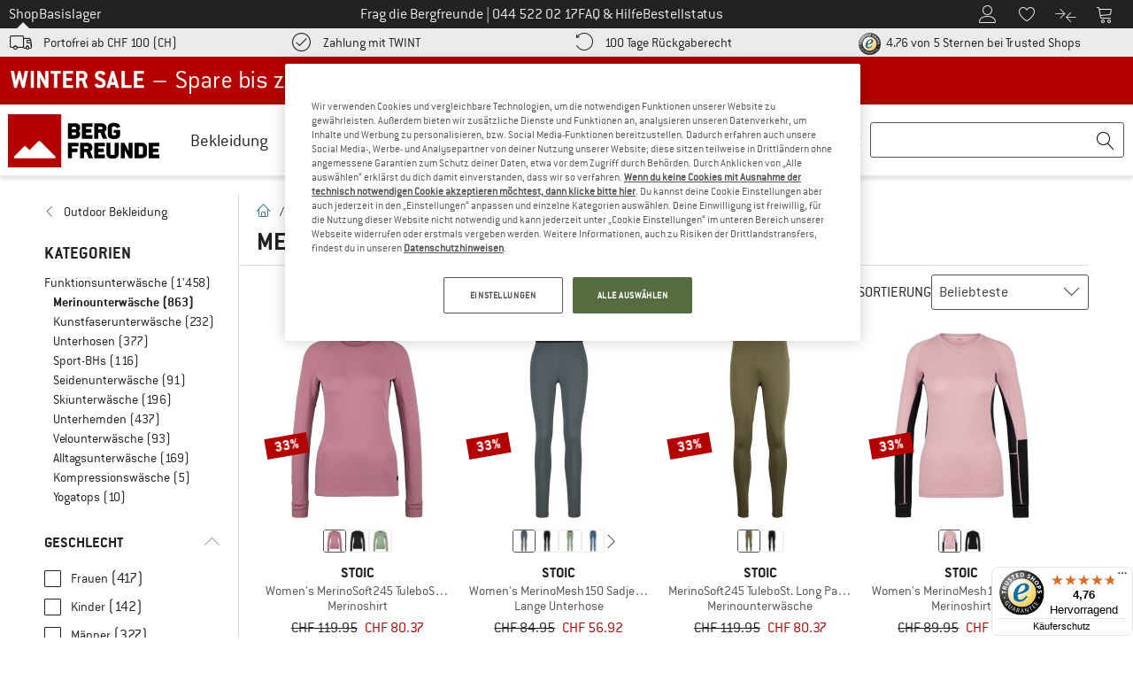

--- FILE ---
content_type: application/javascript
request_url: https://www.berg-freunde.ch/out/bf/dist/islands/assets/cross-circle-BaLX34qE.js
body_size: 24
content:
import{j as s}from"./index-DvrY5CdP.js";const t=({size:e=16,...c})=>s.jsxs("svg",{className:"inline-block fill-current",width:"1em",height:"1em",style:{fontSize:`${e}px`},viewBox:"0 0 1024 1024",role:"img",...c,children:[s.jsx("path",{d:"M733.808 723.266l-208.874-185.666 208.874-185.667c10.566-9.394 11.518-25.574 2.126-36.141-9.394-10.566-25.574-11.522-36.142-2.126l-213.392 189.682-213.392-189.68c-10.568-9.392-26.749-8.44-36.141 2.126-9.394 10.566-8.442 26.749 2.126 36.141l208.874 185.666-208.875 185.666c-10.566 9.394-11.518 25.574-2.126 36.142 5.059 5.691 12.085 8.592 19.142 8.592 6.048 0 12.122-2.131 16.998-6.466l213.394-189.683 213.392 189.683c4.878 4.334 10.949 6.466 16.998 6.466 7.058 0 14.086-2.902 19.144-8.592 9.392-10.568 8.44-26.749-2.126-36.142z"}),s.jsx("path",{d:"M486.4 1024c-129.922 0-252.067-50.594-343.936-142.464-91.869-91.869-142.464-214.014-142.464-343.936 0-129.923 50.595-252.067 142.464-343.936s214.013-142.464 343.936-142.464c129.922 0 252.067 50.595 343.936 142.464 91.87 91.869 142.464 214.014 142.464 343.936s-50.594 252.067-142.464 343.936c-91.869 91.87-214.014 142.464-343.936 142.464zM486.4 102.4c-239.97 0-435.2 195.23-435.2 435.2s195.23 435.2 435.2 435.2 435.2-195.23 435.2-435.2-195.23-435.2-435.2-435.2z"})]});export{t as IconCrossCircle,t as default};


--- FILE ---
content_type: application/javascript
request_url: https://www.berg-freunde.ch/out/bf/dist/bergfreunde_productlist-66b225daff5a4752b868.bundle.js
body_size: 10857
content:
(()=>{var t={187:(t,e,r)=>{"use strict";var n=r(3762),o=r(789).includes,i=r(299),s=r(1825);n({target:"Array",proto:!0,forced:i((function(){return!Array(1).includes()}))},{includes:function(t){return o(this,t,arguments.length>1?arguments[1]:void 0)}}),s("includes")},290:(t,e,r)=>{"use strict";var n=r(8993),o=r(8681),i=r(3598),s=TypeError;t.exports=function(t,e){var r,c;if("string"===e&&o(r=t.toString)&&!i(c=n(r,t)))return c;if(o(r=t.valueOf)&&!i(c=n(r,t)))return c;if("string"!==e&&o(r=t.toString)&&!i(c=n(r,t)))return c;throw new s("Can't convert object to primitive value")}},299:t=>{"use strict";t.exports=function(t){try{return!!t()}catch(t){return!0}}},423:(t,e,r)=>{"use strict";var n=r(5144),o=r(8993),i=r(4961),s=r(8264),c=r(5137),a=r(1413),u=r(6341),l=r(7657),d=Object.getOwnPropertyDescriptor;e.f=n?d:function(t,e){if(t=c(t),e=a(e),l)try{return d(t,e)}catch(t){}if(u(t,e))return s(!o(i.f,t,e),t[e])}},789:(t,e,r)=>{"use strict";var n=r(5137),o=r(4918),i=r(4730),s=function(t){return function(e,r,s){var c=n(e),a=i(c);if(0===a)return!t&&-1;var u,l=o(s,a);if(t&&r!=r){for(;a>l;)if((u=c[l++])!=u)return!0}else for(;a>l;l++)if((t||l in c)&&c[l]===r)return t||l||0;return!t&&-1}};t.exports={includes:s(!0),indexOf:s(!1)}},905:(t,e,r)=>{var n=r(6711),o=Object.prototype,i=o.hasOwnProperty,s=o.toString,c=n?n.toStringTag:void 0;t.exports=function(t){var e=i.call(t,c),r=t[c];try{t[c]=void 0;var n=!0}catch(t){}var o=s.call(t);return n&&(e?t[c]=r:delete t[c]),o}},997:(t,e,r)=>{"use strict";var n=r(3793);t.exports=function(t,e){return n[t]||(n[t]=e||{})}},1078:(t,e,r)=>{"use strict";var n=r(8681),o=r(8819),i=TypeError;t.exports=function(t){if(n(t))return t;throw new i(o(t)+" is not a function")}},1194:(t,e,r)=>{"use strict";var n=r(7756),o=r(8681),i=n.WeakMap;t.exports=o(i)&&/native code/.test(String(i))},1212:(t,e,r)=>{"use strict";var n=r(1676),o=Function.prototype,i=o.call,s=n&&o.bind.bind(i,i);t.exports=n?s:function(t){return function(){return i.apply(t,arguments)}}},1406:(t,e,r)=>{var n=r(9107);t.exports=function(){return n.Date.now()}},1413:(t,e,r)=>{"use strict";var n=r(3301),o=r(5985);t.exports=function(t){var e=n(t,"string");return o(e)?e:e+""}},1525:(t,e,r)=>{"use strict";r(7694)},1676:(t,e,r)=>{"use strict";var n=r(299);t.exports=!n((function(){var t=function(){}.bind();return"function"!=typeof t||t.hasOwnProperty("prototype")}))},1825:(t,e,r)=>{"use strict";var n=r(8663),o=r(4860),i=r(2333).f,s=n("unscopables"),c=Array.prototype;void 0===c[s]&&i(c,s,{configurable:!0,value:o(null)}),t.exports=function(t){c[s][t]=!0}},1914:(t,e,r)=>{"use strict";var n=r(1212),o=r(3297),i=Math.floor,s=n("".charAt),c=n("".replace),a=n("".slice),u=/\$([$&'`]|\d{1,2}|<[^>]*>)/g,l=/\$([$&'`]|\d{1,2})/g;t.exports=function(t,e,r,n,d,f){var p=r+t.length,v=n.length,m=l;return void 0!==d&&(d=o(d),m=u),c(f,m,(function(o,c){var u;switch(s(c,0)){case"$":return"$";case"&":return t;case"`":return a(e,0,r);case"'":return a(e,p);case"<":u=d[a(c,1,-1)];break;default:var l=+c;if(0===l)return o;if(l>v){var f=i(l/10);return 0===f?o:f<=v?void 0===n[f-1]?s(c,1):n[f-1]+s(c,1):o}u=n[l-1]}return void 0===u?"":u}))}},2091:(t,e,r)=>{"use strict";var n=r(3598),o=String,i=TypeError;t.exports=function(t){if(n(t))return t;throw new i(o(t)+" is not an object")}},2119:(t,e,r)=>{"use strict";var n=r(2537);t.exports=function(t){var e=+t;return e!=e||0===e?0:n(e)}},2197:(t,e,r)=>{"use strict";var n=r(5144),o=r(2538),i=r(2333),s=r(2091),c=r(5137),a=r(9428);e.f=n&&!o?Object.defineProperties:function(t,e){s(t);for(var r,n=c(e),o=a(e),u=o.length,l=0;u>l;)i.f(t,r=o[l++],n[r]);return t}},2203:(t,e,r)=>{"use strict";var n=r(1212),o=r(299),i=r(8420),s=Object,c=n("".split);t.exports=o((function(){return!s("z").propertyIsEnumerable(0)}))?function(t){return"String"===i(t)?c(t,""):s(t)}:s},2227:(t,e,r)=>{"use strict";var n,o,i=r(7756),s=r(8115),c=i.process,a=i.Deno,u=c&&c.versions||a&&a.version,l=u&&u.v8;l&&(o=(n=l.split("."))[0]>0&&n[0]<4?1:+(n[0]+n[1])),!o&&s&&(!(n=s.match(/Edge\/(\d+)/))||n[1]>=74)&&(n=s.match(/Chrome\/(\d+)/))&&(o=+n[1]),t.exports=o},2283:(t,e,r)=>{"use strict";var n=r(7756),o=r(3598),i=n.document,s=o(i)&&o(i.createElement);t.exports=function(t){return s?i.createElement(t):{}}},2333:(t,e,r)=>{"use strict";var n=r(5144),o=r(7657),i=r(2538),s=r(2091),c=r(1413),a=TypeError,u=Object.defineProperty,l=Object.getOwnPropertyDescriptor,d="enumerable",f="configurable",p="writable";e.f=n?i?function(t,e,r){if(s(t),e=c(e),s(r),"function"==typeof t&&"prototype"===e&&"value"in r&&p in r&&!r[p]){var n=l(t,e);n&&n[p]&&(t[e]=r.value,r={configurable:f in r?r[f]:n[f],enumerable:d in r?r[d]:n[d],writable:!1})}return u(t,e,r)}:u:function(t,e,r){if(s(t),e=c(e),s(r),o)try{return u(t,e,r)}catch(t){}if("get"in r||"set"in r)throw new a("Accessors not supported");return"value"in r&&(t[e]=r.value),t}},2537:t=>{"use strict";var e=Math.ceil,r=Math.floor;t.exports=Math.trunc||function(t){var n=+t;return(n>0?r:e)(n)}},2538:(t,e,r)=>{"use strict";var n=r(5144),o=r(299);t.exports=n&&o((function(){return 42!==Object.defineProperty((function(){}),"prototype",{value:42,writable:!1}).prototype}))},2555:t=>{"use strict";t.exports=["constructor","hasOwnProperty","isPrototypeOf","propertyIsEnumerable","toLocaleString","toString","valueOf"]},2588:t=>{var e=Object.prototype.toString;t.exports=function(t){return e.call(t)}},2620:t=>{t.exports=function(t){return null!=t&&"object"==typeof t}},2672:(t,e,r)=>{"use strict";var n=r(3598),o=r(8420),i=r(8663)("match");t.exports=function(t){var e;return n(t)&&(void 0!==(e=t[i])?!!e:"RegExp"===o(t))}},2718:(t,e,r)=>{var n="object"==typeof r.g&&r.g&&r.g.Object===Object&&r.g;t.exports=n},2993:t=>{"use strict";t.exports={}},3120:(t,e,r)=>{"use strict";var n=r(1212),o=r(6341),i=r(5137),s=r(789).indexOf,c=r(2993),a=n([].push);t.exports=function(t,e){var r,n=i(t),u=0,l=[];for(r in n)!o(c,r)&&o(n,r)&&a(l,r);for(;e.length>u;)o(n,r=e[u++])&&(~s(l,r)||a(l,r));return l}},3297:(t,e,r)=>{"use strict";var n=r(5034),o=Object;t.exports=function(t){return o(n(t))}},3301:(t,e,r)=>{"use strict";var n=r(8993),o=r(3598),i=r(5985),s=r(9738),c=r(290),a=r(8663),u=TypeError,l=a("toPrimitive");t.exports=function(t,e){if(!o(t)||i(t))return t;var r,a=s(t,l);if(a){if(void 0===e&&(e="default"),r=n(a,t,e),!o(r)||i(r))return r;throw new u("Can't convert object to primitive value")}return void 0===e&&(e="number"),c(t,e)}},3383:(t,e,r)=>{"use strict";var n=r(1212),o=r(299),i=r(8681),s=r(6341),c=r(5144),a=r(4378).CONFIGURABLE,u=r(4550),l=r(6921),d=l.enforce,f=l.get,p=String,v=Object.defineProperty,m=n("".slice),y=n("".replace),h=n([].join),g=c&&!o((function(){return 8!==v((function(){}),"length",{value:8}).length})),b=String(String).split("String"),w=t.exports=function(t,e,r){"Symbol("===m(p(e),0,7)&&(e="["+y(p(e),/^Symbol\(([^)]*)\).*$/,"$1")+"]"),r&&r.getter&&(e="get "+e),r&&r.setter&&(e="set "+e),(!s(t,"name")||a&&t.name!==e)&&(c?v(t,"name",{value:e,configurable:!0}):t.name=e),g&&r&&s(r,"arity")&&t.length!==r.arity&&v(t,"length",{value:r.arity});try{r&&s(r,"constructor")&&r.constructor?c&&v(t,"prototype",{writable:!1}):t.prototype&&(t.prototype=void 0)}catch(t){}var n=d(t);return s(n,"source")||(n.source=h(b,"string"==typeof e?e:"")),t};Function.prototype.toString=w((function(){return i(this)&&f(this).source||u(this)}),"toString")},3598:(t,e,r)=>{"use strict";var n=r(8681);t.exports=function(t){return"object"==typeof t?null!==t:n(t)}},3762:(t,e,r)=>{"use strict";var n=r(7756),o=r(423).f,i=r(5719),s=r(4092),c=r(7309),a=r(8032),u=r(5888);t.exports=function(t,e){var r,l,d,f,p,v=t.target,m=t.global,y=t.stat;if(r=m?n:y?n[v]||c(v,{}):n[v]&&n[v].prototype)for(l in e){if(f=e[l],d=t.dontCallGetSet?(p=o(r,l))&&p.value:r[l],!u(m?l:v+(y?".":"#")+l,t.forced)&&void 0!==d){if(typeof f==typeof d)continue;a(f,d)}(t.sham||d&&d.sham)&&i(f,"sham",!0),s(r,l,f,t)}}},3793:(t,e,r)=>{"use strict";var n=r(7695),o=r(7756),i=r(7309),s="__core-js_shared__",c=t.exports=o[s]||i(s,{});(c.versions||(c.versions=[])).push({version:"3.40.0",mode:n?"pure":"global",copyright:"© 2014-2025 Denis Pushkarev (zloirock.ru)",license:"https://github.com/zloirock/core-js/blob/v3.40.0/LICENSE",source:"https://github.com/zloirock/core-js"})},3920:(t,e,r)=>{var n=r(9070),o=r(5603),i=r(6596),s=/^[-+]0x[0-9a-f]+$/i,c=/^0b[01]+$/i,a=/^0o[0-7]+$/i,u=parseInt;t.exports=function(t){if("number"==typeof t)return t;if(i(t))return NaN;if(o(t)){var e="function"==typeof t.valueOf?t.valueOf():t;t=o(e)?e+"":e}if("string"!=typeof t)return 0===t?t:+t;t=n(t);var r=c.test(t);return r||a.test(t)?u(t.slice(2),r?2:8):s.test(t)?NaN:+t}},4055:(t,e,r)=>{"use strict";var n=r(2091);t.exports=function(){var t=n(this),e="";return t.hasIndices&&(e+="d"),t.global&&(e+="g"),t.ignoreCase&&(e+="i"),t.multiline&&(e+="m"),t.dotAll&&(e+="s"),t.unicode&&(e+="u"),t.unicodeSets&&(e+="v"),t.sticky&&(e+="y"),e}},4073:(t,e)=>{"use strict";e.f=Object.getOwnPropertySymbols},4092:(t,e,r)=>{"use strict";var n=r(8681),o=r(2333),i=r(3383),s=r(7309);t.exports=function(t,e,r,c){c||(c={});var a=c.enumerable,u=void 0!==c.name?c.name:e;if(n(r)&&i(r,u,c),c.global)a?t[e]=r:s(e,r);else{try{c.unsafe?t[e]&&(a=!0):delete t[e]}catch(t){}a?t[e]=r:o.f(t,e,{value:r,enumerable:!1,configurable:!c.nonConfigurable,writable:!c.nonWritable})}return t}},4329:(t,e,r)=>{"use strict";var n=r(7139);t.exports=n("document","documentElement")},4378:(t,e,r)=>{"use strict";var n=r(5144),o=r(6341),i=Function.prototype,s=n&&Object.getOwnPropertyDescriptor,c=o(i,"name"),a=c&&"something"===function(){}.name,u=c&&(!n||n&&s(i,"name").configurable);t.exports={EXISTS:c,PROPER:a,CONFIGURABLE:u}},4483:(t,e,r)=>{"use strict";var n=r(2227),o=r(299),i=r(7756).String;t.exports=!!Object.getOwnPropertySymbols&&!o((function(){var t=Symbol("symbol detection");return!i(t)||!(Object(t)instanceof Symbol)||!Symbol.sham&&n&&n<41}))},4503:(t,e,r)=>{var n=r(5603),o=r(1406),i=r(3920),s=Math.max,c=Math.min;t.exports=function(t,e,r){var a,u,l,d,f,p,v=0,m=!1,y=!1,h=!0;if("function"!=typeof t)throw new TypeError("Expected a function");function g(e){var r=a,n=u;return a=u=void 0,v=e,d=t.apply(n,r)}function b(t){var r=t-p;return void 0===p||r>=e||r<0||y&&t-v>=l}function w(){var t=o();if(b(t))return x(t);f=setTimeout(w,function(t){var r=e-(t-p);return y?c(r,l-(t-v)):r}(t))}function x(t){return f=void 0,h&&a?g(t):(a=u=void 0,d)}function S(){var t=o(),r=b(t);if(a=arguments,u=this,p=t,r){if(void 0===f)return function(t){return v=t,f=setTimeout(w,e),m?g(t):d}(p);if(y)return clearTimeout(f),f=setTimeout(w,e),g(p)}return void 0===f&&(f=setTimeout(w,e)),d}return e=i(e)||0,n(r)&&(m=!!r.leading,l=(y="maxWait"in r)?s(i(r.maxWait)||0,e):l,h="trailing"in r?!!r.trailing:h),S.cancel=function(){void 0!==f&&clearTimeout(f),v=0,a=p=u=f=void 0},S.flush=function(){return void 0===f?d:x(o())},S}},4550:(t,e,r)=>{"use strict";var n=r(1212),o=r(8681),i=r(3793),s=n(Function.toString);o(i.inspectSource)||(i.inspectSource=function(t){return s(t)}),t.exports=i.inspectSource},4730:(t,e,r)=>{"use strict";var n=r(8266);t.exports=function(t){return n(t.length)}},4806:(t,e,r)=>{"use strict";var n=r(8993),o=r(6341),i=r(9877),s=r(4055),c=RegExp.prototype;t.exports=function(t){var e=t.flags;return void 0!==e||"flags"in c||o(t,"flags")||!i(c,t)?e:n(s,t)}},4860:(t,e,r)=>{"use strict";var n,o=r(2091),i=r(2197),s=r(2555),c=r(2993),a=r(4329),u=r(2283),l=r(7099),d="prototype",f="script",p=l("IE_PROTO"),v=function(){},m=function(t){return"<"+f+">"+t+"</"+f+">"},y=function(t){t.write(m("")),t.close();var e=t.parentWindow.Object;return t=null,e},h=function(){try{n=new ActiveXObject("htmlfile")}catch(t){}var t,e,r;h="undefined"!=typeof document?document.domain&&n?y(n):(e=u("iframe"),r="java"+f+":",e.style.display="none",a.appendChild(e),e.src=String(r),(t=e.contentWindow.document).open(),t.write(m("document.F=Object")),t.close(),t.F):y(n);for(var o=s.length;o--;)delete h[d][s[o]];return h()};c[p]=!0,t.exports=Object.create||function(t,e){var r;return null!==t?(v[d]=o(t),r=new v,v[d]=null,r[p]=t):r=h(),void 0===e?r:i.f(r,e)}},4918:(t,e,r)=>{"use strict";var n=r(2119),o=Math.max,i=Math.min;t.exports=function(t,e){var r=n(t);return r<0?o(r+e,0):i(r,e)}},4961:(t,e)=>{"use strict";var r={}.propertyIsEnumerable,n=Object.getOwnPropertyDescriptor,o=n&&!r.call({1:2},1);e.f=o?function(t){var e=n(this,t);return!!e&&e.enumerable}:r},5034:(t,e,r)=>{"use strict";var n=r(6297),o=TypeError;t.exports=function(t){if(n(t))throw new o("Can't call method on "+t);return t}},5137:(t,e,r)=>{"use strict";var n=r(2203),o=r(5034);t.exports=function(t){return n(o(t))}},5144:(t,e,r)=>{"use strict";var n=r(299);t.exports=!n((function(){return 7!==Object.defineProperty({},1,{get:function(){return 7}})[1]}))},5412:(t,e,r)=>{"use strict";var n=r(3120),o=r(2555).concat("length","prototype");e.f=Object.getOwnPropertyNames||function(t){return n(t,o)}},5603:t=>{t.exports=function(t){var e=typeof t;return null!=t&&("object"==e||"function"==e)}},5719:(t,e,r)=>{"use strict";var n=r(5144),o=r(2333),i=r(8264);t.exports=n?function(t,e,r){return o.f(t,e,i(1,r))}:function(t,e,r){return t[e]=r,t}},5888:(t,e,r)=>{"use strict";var n=r(299),o=r(8681),i=/#|\.prototype\./,s=function(t,e){var r=a[c(t)];return r===l||r!==u&&(o(e)?n(e):!!e)},c=s.normalize=function(t){return String(t).replace(i,".").toLowerCase()},a=s.data={},u=s.NATIVE="N",l=s.POLYFILL="P";t.exports=s},5985:(t,e,r)=>{"use strict";var n=r(7139),o=r(8681),i=r(9877),s=r(8300),c=Object;t.exports=s?function(t){return"symbol"==typeof t}:function(t){var e=n("Symbol");return o(e)&&i(e.prototype,c(t))}},6044:(t,e,r)=>{"use strict";var n=r(1212),o=0,i=Math.random(),s=n(1..toString);t.exports=function(t){return"Symbol("+(void 0===t?"":t)+")_"+s(++o+i,36)}},6297:t=>{"use strict";t.exports=function(t){return null==t}},6341:(t,e,r)=>{"use strict";var n=r(1212),o=r(3297),i=n({}.hasOwnProperty);t.exports=Object.hasOwn||function(t,e){return i(o(t),e)}},6522:(t,e,r)=>{var n=r(6711),o=r(905),i=r(2588),s=n?n.toStringTag:void 0;t.exports=function(t){return null==t?void 0===t?"[object Undefined]":"[object Null]":s&&s in Object(t)?o(t):i(t)}},6596:(t,e,r)=>{var n=r(6522),o=r(2620);t.exports=function(t){return"symbol"==typeof t||o(t)&&"[object Symbol]"==n(t)}},6711:(t,e,r)=>{var n=r(9107).Symbol;t.exports=n},6921:(t,e,r)=>{"use strict";var n,o,i,s=r(1194),c=r(7756),a=r(3598),u=r(5719),l=r(6341),d=r(3793),f=r(7099),p=r(2993),v="Object already initialized",m=c.TypeError,y=c.WeakMap;if(s||d.state){var h=d.state||(d.state=new y);h.get=h.get,h.has=h.has,h.set=h.set,n=function(t,e){if(h.has(t))throw new m(v);return e.facade=t,h.set(t,e),e},o=function(t){return h.get(t)||{}},i=function(t){return h.has(t)}}else{var g=f("state");p[g]=!0,n=function(t,e){if(l(t,g))throw new m(v);return e.facade=t,u(t,g,e),e},o=function(t){return l(t,g)?t[g]:{}},i=function(t){return l(t,g)}}t.exports={set:n,get:o,has:i,enforce:function(t){return i(t)?o(t):n(t,{})},getterFor:function(t){return function(e){var r;if(!a(e)||(r=o(e)).type!==t)throw new m("Incompatible receiver, "+t+" required");return r}}}},7099:(t,e,r)=>{"use strict";var n=r(997),o=r(6044),i=n("keys");t.exports=function(t){return i[t]||(i[t]=o(t))}},7139:(t,e,r)=>{"use strict";var n=r(7756),o=r(8681);t.exports=function(t,e){return arguments.length<2?(r=n[t],o(r)?r:void 0):n[t]&&n[t][e];var r}},7309:(t,e,r)=>{"use strict";var n=r(7756),o=Object.defineProperty;t.exports=function(t,e){try{o(n,t,{value:e,configurable:!0,writable:!0})}catch(r){n[t]=e}return e}},7523:(t,e,r)=>{"use strict";var n=r(7139),o=r(1212),i=r(5412),s=r(4073),c=r(2091),a=o([].concat);t.exports=n("Reflect","ownKeys")||function(t){var e=i.f(c(t)),r=s.f;return r?a(e,r(t)):e}},7657:(t,e,r)=>{"use strict";var n=r(5144),o=r(299),i=r(2283);t.exports=!n&&!o((function(){return 7!==Object.defineProperty(i("div"),"a",{get:function(){return 7}}).a}))},7694:(t,e,r)=>{"use strict";var n=r(3762),o=r(8993),i=r(1212),s=r(5034),c=r(8681),a=r(6297),u=r(2672),l=r(9723),d=r(9738),f=r(4806),p=r(1914),v=r(8663),m=r(7695),y=v("replace"),h=TypeError,g=i("".indexOf),b=i("".replace),w=i("".slice),x=Math.max;n({target:"String",proto:!0},{replaceAll:function(t,e){var r,n,i,v,S,E,j,O,k,L,T=s(this),P=0,A="";if(!a(t)){if((r=u(t))&&(n=l(s(f(t))),!~g(n,"g")))throw new h("`.replaceAll` does not allow non-global regexes");if(i=d(t,y))return o(i,t,T,e);if(m&&r)return b(l(T),t,e)}for(v=l(T),S=l(t),(E=c(e))||(e=l(e)),j=S.length,O=x(1,j),k=g(v,S);-1!==k;)L=E?l(e(S,k,v)):p(S,v,k,[],void 0,e),A+=w(v,P,k)+L,P=k+j,k=k+O>v.length?-1:g(v,S,k+O);return P<v.length&&(A+=w(v,P)),A}})},7695:t=>{"use strict";t.exports=!1},7756:function(t,e,r){"use strict";var n=function(t){return t&&t.Math===Math&&t};t.exports=n("object"==typeof globalThis&&globalThis)||n("object"==typeof window&&window)||n("object"==typeof self&&self)||n("object"==typeof r.g&&r.g)||n("object"==typeof this&&this)||function(){return this}()||Function("return this")()},7920:(t,e,r)=>{"use strict";var n={};n[r(8663)("toStringTag")]="z",t.exports="[object z]"===String(n)},8032:(t,e,r)=>{"use strict";var n=r(6341),o=r(7523),i=r(423),s=r(2333);t.exports=function(t,e,r){for(var c=o(e),a=s.f,u=i.f,l=0;l<c.length;l++){var d=c[l];n(t,d)||r&&n(r,d)||a(t,d,u(e,d))}}},8115:(t,e,r)=>{"use strict";var n=r(7756).navigator,o=n&&n.userAgent;t.exports=o?String(o):""},8264:t=>{"use strict";t.exports=function(t,e){return{enumerable:!(1&t),configurable:!(2&t),writable:!(4&t),value:e}}},8266:(t,e,r)=>{"use strict";var n=r(2119),o=Math.min;t.exports=function(t){var e=n(t);return e>0?o(e,9007199254740991):0}},8300:(t,e,r)=>{"use strict";var n=r(4483);t.exports=n&&!Symbol.sham&&"symbol"==typeof Symbol.iterator},8420:(t,e,r)=>{"use strict";var n=r(1212),o=n({}.toString),i=n("".slice);t.exports=function(t){return i(o(t),8,-1)}},8663:(t,e,r)=>{"use strict";var n=r(7756),o=r(997),i=r(6341),s=r(6044),c=r(4483),a=r(8300),u=n.Symbol,l=o("wks"),d=a?u.for||u:u&&u.withoutSetter||s;t.exports=function(t){return i(l,t)||(l[t]=c&&i(u,t)?u[t]:d("Symbol."+t)),l[t]}},8681:t=>{"use strict";var e="object"==typeof document&&document.all;t.exports=void 0===e&&void 0!==e?function(t){return"function"==typeof t||t===e}:function(t){return"function"==typeof t}},8819:t=>{"use strict";var e=String;t.exports=function(t){try{return e(t)}catch(t){return"Object"}}},8882:t=>{var e=/\s/;t.exports=function(t){for(var r=t.length;r--&&e.test(t.charAt(r)););return r}},8993:(t,e,r)=>{"use strict";var n=r(1676),o=Function.prototype.call;t.exports=n?o.bind(o):function(){return o.apply(o,arguments)}},9070:(t,e,r)=>{var n=r(8882),o=/^\s+/;t.exports=function(t){return t?t.slice(0,n(t)+1).replace(o,""):t}},9107:(t,e,r)=>{var n=r(2718),o="object"==typeof self&&self&&self.Object===Object&&self,i=n||o||Function("return this")();t.exports=i},9391:(t,e,r)=>{"use strict";var n=r(7920),o=r(8681),i=r(8420),s=r(8663)("toStringTag"),c=Object,a="Arguments"===i(function(){return arguments}());t.exports=n?i:function(t){var e,r,n;return void 0===t?"Undefined":null===t?"Null":"string"==typeof(r=function(t,e){try{return t[e]}catch(t){}}(e=c(t),s))?r:a?i(e):"Object"===(n=i(e))&&o(e.callee)?"Arguments":n}},9428:(t,e,r)=>{"use strict";var n=r(3120),o=r(2555);t.exports=Object.keys||function(t){return n(t,o)}},9723:(t,e,r)=>{"use strict";var n=r(9391),o=String;t.exports=function(t){if("Symbol"===n(t))throw new TypeError("Cannot convert a Symbol value to a string");return o(t)}},9738:(t,e,r)=>{"use strict";var n=r(1078),o=r(6297);t.exports=function(t,e){var r=t[e];return o(r)?void 0:n(r)}},9877:(t,e,r)=>{"use strict";var n=r(1212);t.exports=n({}.isPrototypeOf)}},e={};function r(n){var o=e[n];if(void 0!==o)return o.exports;var i=e[n]={exports:{}};return t[n].call(i.exports,i,i.exports,r),i.exports}r.g=function(){if("object"==typeof globalThis)return globalThis;try{return this||new Function("return this")()}catch(t){if("object"==typeof window)return window}}(),(()=>{"use strict";r(187);const t=t=>window.optimizelyEventsContainer.filter((e=>!(e.pageType&&e.pageType instanceof Array&&window._datalayer&&e.pageType.every((t=>t!==window._datalayer.pageType))||e.ignoreSubstring&&e.ignoreSubstring instanceof Array&&e.ignoreSubstring.some((e=>t.includes(e))))&&(e.searchForSubstring&&e.searchForSubstring instanceof Array&&e.searchForSubstring.every((e=>t.includes(e)))||e.mappEvent&&(e.mappEvent instanceof Array&&e.mappEvent.some((e=>t.includes(e)))||e.mappEvent===t)||e.optimizelyEvent===t))),e=(r,n)=>{if("object"==typeof window.wts&&"function"==typeof window.wts.push&&r){if(window.wts.push(["send","click",{linkId:r,customClickParameter:n}]),window.optimizelyEventsContainer&&window.optimizelyEventsContainer.length>0){const e=t(r);e.length&&e.forEach((t=>{window.optimizely=window.optimizely||[],window.optimizely.push({type:"event",eventName:t.optimizelyEvent})}))}}else setTimeout((()=>{e(r,n)}),100)};r(4503);"undefined"!=typeof window&&("ontouchstart"in window||navigator.maxTouchPoints);new Map,new Date;new CustomEvent("hideoverlay.bergfreunde"),new CustomEvent("showoverlay.bergfreunde");let n=null;const o=t=>new Promise((e=>{let r=0;const n=async()=>{try{const r=await fetch(`/index.php?cl=details&fnc=getProductPopupInfo&anid=${t}`),n=await r.json();e(n)}catch(t){r<2?(r++,setTimeout(n,1e3)):("newrelic"in window&&window.newrelic.noticeError(t),e(null))}};n()})),i=async t=>{var r,i;let{target:s,type:c}=t;if(!s||!("matches"in s)||"ontouchstart"in window||navigator.maxTouchPoints>10||window.innerWidth<1024)return;if(!s.matches(".product-item"))return;const{dataset:a}=s;s.style.zIndex="mouseenter"===c?"10":"0";const u=s.querySelector(".product-popup");if("mouseenter"===c&&(n=setTimeout((()=>{e("list_visuals.hover",{})}),500)),"mouseleave"===c&&clearTimeout(n),!u)return;const[l,d]="mouseenter"===c?["0","1"]:["1","0"];if(u.style.display="mouseenter"===c?"block":"none",u.animate([{opacity:l},{opacity:d}],{duration:500}).onfinish=()=>{u.style.opacity=d},u.querySelector(".size-info"))return;const f=null==u?void 0:u.querySelector(".pp-bottom-container");null==f||f.insertAdjacentHTML("afterbegin",'<p class="size-info"></p>'),null===(r=s.querySelector(".product-image"))||void 0===r||r.classList.remove("loading");const p=await o(a.mainArtId);if(!p)return;null==u||null===(i=u.querySelector(".loading"))||void 0===i||i.remove();let{href:v}=s.querySelector("a.product-link")||{};const m=v.indexOf("backlink=");let y="";if(-1!==m){y=v.substr(m);const t=y.indexOf("&");-1!==t&&(y=y.substr(0,t)),y=`&${y}`}v.search(/\?/)&&(v=v.replace(/\?.*$/,""));const h=[];let g=null;p.size&&(g="size"),p.misc&&(g="misc");const b=u.querySelector(".size-info");if(g){for(const t of Object.values(p[g]))if(void 0===t.blBfIsBuyable||t.blBfIsBuyable){const e=btoa(`${v}?aid=${t.oxid}&sel=${g}${y}`);h.push(`<div class='js-link-without-visible-url hover:text-secondary cursor-pointer inline-block mr-2 last:mr-0' tabindex="0" data-encoded-url="${e}" data-mapp-click="list_visuals.variant_size">${t.value}</div>`)}const{height:t}=null==b?void 0:b.getBoundingClientRect();null==b||b.insertAdjacentHTML("afterbegin",h.join("")),b.style.height="auto",(null==b?void 0:b.getBoundingClientRect().height)>t+5&&(null==b||b.insertAdjacentHTML("beforeend",'<span class="textoverflow">...</span>'),b.style.paddingRight="20px",b.style.paddingLeft="10px"),b.style.height=""}!g&&p.soldout&&(null==b||b.insertAdjacentHTML("beforeend",`<span class="a-text--uppercase a-text--red js-soldout">${p.soldout}</span>`))};function s(){$('select[name="listorderby"], select[name="listorderby-mobile"]').change((function(t){t.preventDefault();let r=window.location.href;r=r.replace(/\/\d+\//,""),/\/#+/.test(r)&&(r=r.replace(/\/#+/,"/")),-1===r.indexOf("?")?r+="?":r+="&",/#+&/.test(r)&&(r=r.replace(/#+&/,"&")),r=r.replace(/&sortOnce=true/,"");let n=$(this).val().split(" ");void 0===n[1]&&(n[1]=""),-1!==r.indexOf("listorderby=")&&(r=r.replace(/listorderby=[^&]*.?/,""),r=r.replace(/listorder=[^&]*.?/,""));const o=$(this).find("option:selected").data("mapp-selected");o&&e(o),r=r+"listorderby="+n[0]+"&listorder="+n[1],window.location.href=r}))}document.addEventListener("mouseenter",i,!0),document.addEventListener("mouseleave",i,!0),window.genderLocalizationMappingToEnglish=function(){return{de:{maenner:"men",frauen:"women",kinder:"child",unisex:"unisex"},en:{men:"men",women:"women",kids:"child",unisex:"unisex"},nl:{heren:"men",dames:"women",kinderen:"child",uniseks:"unisex"},da:{herrer:"men",damer:"women",børn:"child",unisex:"unisex"},sv:{herr:"men",dam:"women",barn:"child",unisex:"unisex"},nb:{herrer:"men",damer:"women",barn:"child",unisex:"unisex"},fi:{miehet:"men",naiset:"women",lapset:"child",unisex:"unisex"},fr:{homme:"men",femme:"women",enfant:"child",unisexe:"unisex"},it:{uomo:"men",donna:"women",bambini:"child",unisex:"unisex"},es:{hombre:"men",mujer:"women",niños:"child",unisex:"unisex"},eu:{men:"men",women:"women",kids:"child",unisex:"unisex"},at:{maenner:"men",frauen:"women",kinder:"child",unisex:"unisex"},ch:{maenner:"men",frauen:"women",kinder:"child",unisex:"unisex"}}};const c=()=>{window.productList=window.productList||{};let t=!1;const r=document.querySelectorAll(".product-box-variant-list");function n(){t=!1}function i(){t=!0}r&&r.forEach((t=>{t.addEventListener("touchstart",n),t.addEventListener("touchmove",i)}));document.querySelectorAll("[data-js-list-variant-tile]").forEach((r=>{["touchend","mouseenter","focus"].forEach((n=>{r.addEventListener(n,(r=>{if(r.cancelable&&r.preventDefault(),"touchend"===n&&t)return;let i="mouseenter"===r.type?300:0;setTimeout((()=>{const{target:t}=r,n=t.closest("ul").querySelector('[data-js-list-variant-tile-selected="true"]');if(n){if(n===t)return;n.classList.remove("border-gray-700"),n.classList.add("border-gray-200"),n.dataset.jsListVariantTileSelected=!1}t.classList.remove("border-gray-200"),t.classList.add("border-gray-700"),t.dataset.jsListVariantTileSelected=!0;const i=t.closest(".product-item");i&&((async(t,e)=>{if(!t||!e)return;const r=t.querySelector("img"),n=e.dataset.mainArtId,i=e.dataset.color??null,s=e.querySelector(".product-image"),c=e.querySelector(".product-link");if(!(r&&n&&s&&c))return;window.productList.imageCache=window.productList.imageCache||{};const a=window.productList.imageCache[n]||await o(n);window.productList.imageCache[n]=a;const{color:u}=a||{};if(!u)return;const l=Object.values(u).sort(((t,e)=>t.value===i?-1:e.value===i?1:0)).find((t=>t.value===r.alt));if(l&&l.oxpicmedium&&l.oxid){s.srcset=l.oxpicmedium;const t=t=>{if(!t)return;const e=new URL(t.href||"#");e.searchParams.set("aid",(null==l?void 0:l.oxid)||""),e.searchParams.set("sel","color"),t.href=e.toString()},e=e=>{const r=e.currentTarget;t(r)};c.addEventListener("click",e),c.addEventListener("keydown",(t=>{"Enter"!==t.key&&" "!==t.key||e(t)}))}})(t,i),"function"!=typeof e||["mouseenter","focus"].includes(r.type)||e("list_visuals.variant_color"))}),i)}))})),window.innerWidth>=1024&&r.addEventListener("click",(()=>{e("list_visuals.variant_color")}))}))};$((function(){s(),$(".list-product-box").on("touchstart",(function(t){$(".list-product-box").addClass("no-hover")})),document.getElementById("filters")||document.getElementById("emptysearch")||!document.getElementById("product-list")||"function"!=typeof sendErrorEvent||sendErrorEvent("error.list.no_sidenavi",""),document.querySelectorAll("[data-hidden-url]").forEach((t=>{const e=t=>{document.location.href=t.currentTarget.dataset.hiddenUrl};t.addEventListener("keydown",(t=>{"Enter"===t.key&&(t.preventDefault(),e())})),t.addEventListener("click",e)})),(()=>{const t=t=>{const e=t.target.closest(".cattree .filter-without-visible-url[data-filter-hidden-url], .js-link-without-visible-url[data-filter-hidden-url], .js-link-without-visible-url[data-encoded-url]"),r="keydown"===t.type&&("Enter"===t.key||" "===t.key),n="click"===t.type;if(e&&(n||r)){t.preventDefault();const r=e.dataset.filterHiddenUrl||e.dataset.encodedUrl;try{const t=atob(r||"");t&&(window.location.href=t)}catch{}}};document.addEventListener("click",t),document.addEventListener("keydown",t)})(),window.currentFilterState&&document.querySelectorAll("#product-list .product-link").forEach((t=>{var e;const r=new URL(t.getAttribute("href")),n=null===(e=document.getElementById("bfFactFinderFilterBaseColor"))||void 0===e?void 0:e.dataset.filterName;currentFilterState.filter((t=>t.filterName===n)).length>0&&(r.searchParams.append("sel","color"),t.setAttribute("href",r.href))})),c(),window.innerWidth>=1024&&document.querySelectorAll("[data-js-list-variant-tile-container]").forEach((t=>{const r=parseInt(t.dataset.jsMaxTileAmount);if(t.length<r)return;const n=Array.from(t.querySelectorAll("li"));let o=0;const i=t.parentElement.querySelector("[data-js-variant-scroll-arrow-left]"),s=t.parentElement.querySelector("[data-js-variant-scroll-arrow-right]");function c(){n.forEach(((t,e)=>{e>=o&&e<o+r?(t.classList.remove("hidden"),t.classList.add("block")):(t.classList.add("hidden"),t.classList.remove("block"))})),o>0?(i.children[0].classList.remove("invisible"),i.setAttribute("tabindex",0)):(i.children[0].classList.add("invisible"),i.setAttribute("tabindex",-1)),o+r<n.length?(s.children[0].classList.remove("invisible"),s.setAttribute("tabindex",0)):(s.children[0].classList.add("invisible"),s.setAttribute("tabindex",-1))}i&&s&&(i.addEventListener("click",(t=>{t.stopPropagation(),t.preventDefault(),o>0&&(o--,c()),"function"==typeof window.sendEvent&&e("list_visuals.variant_color.arrow.left")})),s.addEventListener("click",(t=>{t.stopPropagation(),t.preventDefault(),o+r<n.length&&(o++,c()),"function"==typeof window.sendEvent&&e("list_visuals.variant_color.arrow.right")})),c())}))}));try{const t=document.getElementById("product-list"),{catId:e}=null==t?void 0:t.dataset;[...t.querySelectorAll(":scope > li .product-link"),...t.querySelectorAll(":scope > li .picture")].forEach((t=>{var r;const{catId:n=""}=(null===(r=t.closest("li"))||void 0===r?void 0:r.dataset)||{};if(e===n||0===e.length||0===n.length||"oxmore"===e)return;const o=t=>{t.href=window.addParamToURL(t.href,"cnid",e)};t.addEventListener("click",(t=>{o(t.currentTarget)})),t.addEventListener("keypress",(t=>{"Enter"!==t.key&&" "!==t.key||o(t.currentTarget)}))}))}catch(t){}})(),(()=>{r(1525);document.addEventListener("click",(t=>{var e,r,n,o;let{target:i}=t,s=i;if("matches"in i&&!i.matches(".product-item")&&(s=i.closest(".product-item")),!s)return;const c=(()=>{try{const t=document.getElementById("click-product-json"),{"@graph":e}=JSON.parse(t.innerHTML);return e}catch(t){return"newrelic"in window&&window.newrelic.noticeError(t),null}})();if(!c)return;const a=c.find((t=>{let{artId:e}=t;return e===s.dataset.id})),u=(null===(e=document.querySelector("[data-js-list-pagination-active-page]"))||void 0===e?void 0:e.dataset.jsListPaginationActivePage)||"1",{productsPerPage:l=""}=(null===(r=document.getElementById("product-list"))||void 0===r?void 0:r.dataset)||{},d=null===(n=s.querySelector(".manufacturer-title"))||void 0===n?void 0:n.innerText,f=null===(o=s.querySelector(".product-title"))||void 0===o?void 0:o.innerText.replaceAll("\n"," "),p=decodeURIComponent(a.query),v=`/scic.php?query=${encodeURIComponent(p)}&id=${a.artId}&masterId=${a.masterId}&pos=${a.artPos}&origPos=${a.artOrigPos}&page=${u}&simi=${a.artSimi}&title=${encodeURIComponent(`${d}-${f}`)}&pageSize=${l}${a.campaign?`&campaign=${a.campaign}`:""}&origPageSize=24&channel=${a.channel}&event=click`;navigator.sendBeacon(v)}))})()})();

--- FILE ---
content_type: application/javascript
request_url: https://www.berg-freunde.ch/out/bf/dist/islands/assets/index-DvrY5CdP.js
body_size: 113010
content:
const __vite__mapDeps=(i,m=__vite__mapDeps,d=(m.f||(m.f=["assets/index.stories-BgNiJ7Df.js","assets/diners-club-aZm_ip_6.js","assets/discover-BfnMOnLw.js","assets/dankort-N1jnHMAt.js","assets/amex-CFp0lWBA.js","assets/eps-D4jA2WY4.js","assets/giropay-FMEAgOzT.js","assets/sofort-8D4Ljk9o.js","assets/menu-6NpXAtim.js","assets/user-UcxWxe_z.js","assets/star-B_lQbWSQ.js","assets/cart-BOQkQ3f_.js","assets/truck-Ca1F4LDT.js","assets/clock3-Br-vofTM.js","assets/bubbles-Bj40mne_.js","assets/return2-D9ELbi-D.js","assets/chevron-left-CMc1rmKr.js","assets/chevron-right-CKOHQLmF.js","assets/chevron-up-BRc24Ioi.js","assets/chevron-down-BGLrfd5i.js","assets/compare-B7FMFIZ-.js","assets/telephone-rpI57w0v.js","assets/first-aid-DlMHe0da.js","assets/chevron-left-square-B-8HN63n.js","assets/chevron-right-square-ibqKDLW9.js","assets/gesture-zoom-BoilhoUo.js","assets/eye-BZSZc5Lj.js","assets/eye-crossed-kkicO8Ec.js","assets/magnifier-bVl6l1e-.js","assets/zoom-in-pHsZOYQf.js","assets/zoom-out-CxgwS0t-.js","assets/expand2-CyxYRBHH.js","assets/trash2-Clq0-5Tp.js","assets/check-DMtnBjYN.js","assets/square-CeWguSCI.js","assets/check-square-CfCBRSQh.js","assets/cross-circle-BaLX34qE.js","assets/bubble-question-CdlNw8Rh.js","assets/thumbs-up-CS97jgX-.js","assets/thumbs-down-C0gAlEOE.js","assets/flag3-D9PGrIwt.js","assets/quote-open-D5x409wD.js","assets/quote-close-BmmOlS31.js","assets/lock-CwUE3lCI.js","assets/shield-check-DIalTFOx.js","assets/pencil-u8MyMLnz.js","assets/camera-DQYRm4wq.js","assets/film-play-DQIwPBph.js","assets/plus-circle-DqEMrQQc.js","assets/circle-minus-CsEIQDVz.js","assets/checkmark-circle-CSmb8MqX.js","assets/warning-n8yVVyrf.js","assets/question-circle-D7CDRTKm.js","assets/woman2-CLBm1YGK.js","assets/man2-CQIuMMvy.js","assets/man-woman-DYvsK_j3.js","assets/child-DefdO1Oj.js","assets/loading2-duOwdh7_.js","assets/star-full-Bv8X2kdH.js","assets/facebook-g16z0QKS.js","assets/twitter-D9hk21JE.js","assets/feed-CKiTGyhx.js","assets/berg-outline-C_A0QAB6.js","assets/berg-YB3nJNSo.js","assets/cc-visa-DuR7zmj5.js","assets/cc-mastercard-DaHG3xXB.js","assets/cc-paypal-Cc58Tuop.js","assets/invoice-rwwAmc-Q.js","assets/dhl-DVTgreyp.js","assets/gift-BNVWLpyY.js","assets/barcode-DPJ1AOZ0.js","assets/home-BrLgLVwZ.js","assets/durchschnitt-TGrGZdKu.js","assets/groessenberater-CE_wHsXJ.js","assets/card-bleue-DxZszN0h.js","assets/ideal-DacnF9ni.js","assets/plus-square-DfwcCthk.js","assets/minus-square-D7u8_SCs.js","assets/arrow-right-C0tJ_cxv.js","assets/arrow-down-CAxnPfsT.js","assets/bf-badge-GaJZFf09.js","assets/whatsapp-D74JFaJD.js","assets/wochenangebot-C9JWs0w0.js","assets/anpost-CE4MORM8.js","assets/postnord-CMc699S1.js","assets/colissimo-Dk6sPb4O.js","assets/parcelforce-E-q4BU3S.js","assets/maestro-CAUTKUWS.js","assets/correos-Daz1MilJ.js","assets/visa-electron--UKCrbe_.js","assets/servired-BEvv99w3.js","assets/four-b-CSUvddhs.js","assets/cartasi-B6OQ6Aeb.js","assets/postepay-DnmcoWie.js","assets/posteitaliane-Ml4i75A-.js","assets/bullhorn-BrDMuYbp.js","assets/visa-debit-3uYsZZ8Q.js","assets/hermes-YpKl9PN6.js","assets/posten-OWH42j4o.js","assets/swiss-post-DfY7g7at.js","assets/invoice-nl-BMwe-veC.js","assets/instagram-DOaZpQ_j.js","assets/post-at-CM7MnQyH.js","assets/postnl-D_MMmMN9.js","assets/posti-BUKC3iqy.js","assets/payadvance-nl-DGyKoR7H.js","assets/payadvance-DDjlBmDL.js","assets/climate-black-DRDF5RUl.js","assets/climate-white-DeLrZCit.js","assets/bancontact-DQgBlPWl.js","assets/applepay-smAn4S7O.js","assets/karte-CSkkcwbZ.js","assets/packstation-xPL9_foo.js","assets/youtube-BnWlX3XN.js","assets/podcast--rIY8kIt.js","assets/blog-BAIQhPwJ.js","assets/jobs-BJXGJaQk.js","assets/alert-rcvVaXUI.js","assets/heart-BXOgdDz8.js","assets/heart-full-49qFrRRp.js","assets/check-filled-BVNUbvdb.js","assets/check-new-C9HSXNYd.js","assets/twint-DQpQYWYz.js","assets/mail-settings-BXU92TcM.js","assets/delivery-DwpBfqIl.js","assets/parcel-DfrKZtqI.js","assets/trusted-by-BI1u7SoV.js","assets/sign-BxPGTj0g.js","assets/sor-BJm1dZjk.js","assets/amazonshipping-Dg2uH2OU.js","assets/envelope-De7iZ5lw.js","assets/copy-daUsu4Fi.js"])))=>i.map(i=>d[i]);
function kp(s,l){for(var u=0;u<l.length;u++){const c=l[u];if(typeof c!="string"&&!Array.isArray(c)){for(const o in c)if(o!=="default"&&!(o in s)){const f=Object.getOwnPropertyDescriptor(c,o);f&&Object.defineProperty(s,o,f.get?f:{enumerable:!0,get:()=>c[o]})}}}return Object.freeze(Object.defineProperty(s,Symbol.toStringTag,{value:"Module"}))}var $u=typeof globalThis<"u"?globalThis:typeof window<"u"?window:typeof global<"u"?global:typeof self<"u"?self:{};function rs(s){return s&&s.__esModule&&Object.prototype.hasOwnProperty.call(s,"default")?s.default:s}var Ac={exports:{}},_i={};/**
 * @license React
 * react-jsx-runtime.production.js
 *
 * Copyright (c) Meta Platforms, Inc. and affiliates.
 *
 * This source code is licensed under the MIT license found in the
 * LICENSE file in the root directory of this source tree.
 */var j0;function $p(){if(j0)return _i;j0=1;var s=Symbol.for("react.transitional.element"),l=Symbol.for("react.fragment");function u(c,o,f){var h=null;if(f!==void 0&&(h=""+f),o.key!==void 0&&(h=""+o.key),"key"in o){f={};for(var p in o)p!=="key"&&(f[p]=o[p])}else f=o;return o=f.ref,{$$typeof:s,type:c,key:h,ref:o!==void 0?o:null,props:f}}return _i.Fragment=l,_i.jsx=u,_i.jsxs=u,_i}var U0;function Ip(){return U0||(U0=1,Ac.exports=$p()),Ac.exports}var w=Ip(),Rc={exports:{}},At={};/**
 * @license React
 * react.production.js
 *
 * Copyright (c) Meta Platforms, Inc. and affiliates.
 *
 * This source code is licensed under the MIT license found in the
 * LICENSE file in the root directory of this source tree.
 */var V0;function Wp(){if(V0)return At;V0=1;var s=Symbol.for("react.transitional.element"),l=Symbol.for("react.portal"),u=Symbol.for("react.fragment"),c=Symbol.for("react.strict_mode"),o=Symbol.for("react.profiler"),f=Symbol.for("react.consumer"),h=Symbol.for("react.context"),p=Symbol.for("react.forward_ref"),y=Symbol.for("react.suspense"),m=Symbol.for("react.memo"),v=Symbol.for("react.lazy"),x=Symbol.for("react.activity"),b=Symbol.iterator;function Y(S){return S===null||typeof S!="object"?null:(S=b&&S[b]||S["@@iterator"],typeof S=="function"?S:null)}var Q={isMounted:function(){return!1},enqueueForceUpdate:function(){},enqueueReplaceState:function(){},enqueueSetState:function(){}},G=Object.assign,I={};function ct(S,C,Z){this.props=S,this.context=C,this.refs=I,this.updater=Z||Q}ct.prototype.isReactComponent={},ct.prototype.setState=function(S,C){if(typeof S!="object"&&typeof S!="function"&&S!=null)throw Error("takes an object of state variables to update or a function which returns an object of state variables.");this.updater.enqueueSetState(this,S,C,"setState")},ct.prototype.forceUpdate=function(S){this.updater.enqueueForceUpdate(this,S,"forceUpdate")};function F(){}F.prototype=ct.prototype;function ft(S,C,Z){this.props=S,this.context=C,this.refs=I,this.updater=Z||Q}var H=ft.prototype=new F;H.constructor=ft,G(H,ct.prototype),H.isPureReactComponent=!0;var P=Array.isArray;function ut(){}var X={H:null,A:null,T:null,S:null},vt=Object.prototype.hasOwnProperty;function xt(S,C,Z){var tt=Z.ref;return{$$typeof:s,type:S,key:C,ref:tt!==void 0?tt:null,props:Z}}function Tt(S,C){return xt(S.type,C,S.props)}function bt(S){return typeof S=="object"&&S!==null&&S.$$typeof===s}function nt(S){var C={"=":"=0",":":"=2"};return"$"+S.replace(/[=:]/g,function(Z){return C[Z]})}var W=/\/+/g;function J(S,C){return typeof S=="object"&&S!==null&&S.key!=null?nt(""+S.key):C.toString(36)}function dt(S){switch(S.status){case"fulfilled":return S.value;case"rejected":throw S.reason;default:switch(typeof S.status=="string"?S.then(ut,ut):(S.status="pending",S.then(function(C){S.status==="pending"&&(S.status="fulfilled",S.value=C)},function(C){S.status==="pending"&&(S.status="rejected",S.reason=C)})),S.status){case"fulfilled":return S.value;case"rejected":throw S.reason}}throw S}function A(S,C,Z,tt,ht){var mt=typeof S;(mt==="undefined"||mt==="boolean")&&(S=null);var Et=!1;if(S===null)Et=!0;else switch(mt){case"bigint":case"string":case"number":Et=!0;break;case"object":switch(S.$$typeof){case s:case l:Et=!0;break;case v:return Et=S._init,A(Et(S._payload),C,Z,tt,ht)}}if(Et)return ht=ht(S),Et=tt===""?"."+J(S,0):tt,P(ht)?(Z="",Et!=null&&(Z=Et.replace(W,"$&/")+"/"),A(ht,C,Z,"",function(It){return It})):ht!=null&&(bt(ht)&&(ht=Tt(ht,Z+(ht.key==null||S&&S.key===ht.key?"":(""+ht.key).replace(W,"$&/")+"/")+Et)),C.push(ht)),1;Et=0;var lt=tt===""?".":tt+":";if(P(S))for(var yt=0;yt<S.length;yt++)tt=S[yt],mt=lt+J(tt,yt),Et+=A(tt,C,Z,mt,ht);else if(yt=Y(S),typeof yt=="function")for(S=yt.call(S),yt=0;!(tt=S.next()).done;)tt=tt.value,mt=lt+J(tt,yt++),Et+=A(tt,C,Z,mt,ht);else if(mt==="object"){if(typeof S.then=="function")return A(dt(S),C,Z,tt,ht);throw C=String(S),Error("Objects are not valid as a React child (found: "+(C==="[object Object]"?"object with keys {"+Object.keys(S).join(", ")+"}":C)+"). If you meant to render a collection of children, use an array instead.")}return Et}function B(S,C,Z){if(S==null)return S;var tt=[],ht=0;return A(S,tt,"","",function(mt){return C.call(Z,mt,ht++)}),tt}function k(S){if(S._status===-1){var C=S._result;C=C(),C.then(function(Z){(S._status===0||S._status===-1)&&(S._status=1,S._result=Z)},function(Z){(S._status===0||S._status===-1)&&(S._status=2,S._result=Z)}),S._status===-1&&(S._status=0,S._result=C)}if(S._status===1)return S._result.default;throw S._result}var _t=typeof reportError=="function"?reportError:function(S){if(typeof window=="object"&&typeof window.ErrorEvent=="function"){var C=new window.ErrorEvent("error",{bubbles:!0,cancelable:!0,message:typeof S=="object"&&S!==null&&typeof S.message=="string"?String(S.message):String(S),error:S});if(!window.dispatchEvent(C))return}else if(typeof process=="object"&&typeof process.emit=="function"){process.emit("uncaughtException",S);return}console.error(S)},st={map:B,forEach:function(S,C,Z){B(S,function(){C.apply(this,arguments)},Z)},count:function(S){var C=0;return B(S,function(){C++}),C},toArray:function(S){return B(S,function(C){return C})||[]},only:function(S){if(!bt(S))throw Error("React.Children.only expected to receive a single React element child.");return S}};return At.Activity=x,At.Children=st,At.Component=ct,At.Fragment=u,At.Profiler=o,At.PureComponent=ft,At.StrictMode=c,At.Suspense=y,At.__CLIENT_INTERNALS_DO_NOT_USE_OR_WARN_USERS_THEY_CANNOT_UPGRADE=X,At.__COMPILER_RUNTIME={__proto__:null,c:function(S){return X.H.useMemoCache(S)}},At.cache=function(S){return function(){return S.apply(null,arguments)}},At.cacheSignal=function(){return null},At.cloneElement=function(S,C,Z){if(S==null)throw Error("The argument must be a React element, but you passed "+S+".");var tt=G({},S.props),ht=S.key;if(C!=null)for(mt in C.key!==void 0&&(ht=""+C.key),C)!vt.call(C,mt)||mt==="key"||mt==="__self"||mt==="__source"||mt==="ref"&&C.ref===void 0||(tt[mt]=C[mt]);var mt=arguments.length-2;if(mt===1)tt.children=Z;else if(1<mt){for(var Et=Array(mt),lt=0;lt<mt;lt++)Et[lt]=arguments[lt+2];tt.children=Et}return xt(S.type,ht,tt)},At.createContext=function(S){return S={$$typeof:h,_currentValue:S,_currentValue2:S,_threadCount:0,Provider:null,Consumer:null},S.Provider=S,S.Consumer={$$typeof:f,_context:S},S},At.createElement=function(S,C,Z){var tt,ht={},mt=null;if(C!=null)for(tt in C.key!==void 0&&(mt=""+C.key),C)vt.call(C,tt)&&tt!=="key"&&tt!=="__self"&&tt!=="__source"&&(ht[tt]=C[tt]);var Et=arguments.length-2;if(Et===1)ht.children=Z;else if(1<Et){for(var lt=Array(Et),yt=0;yt<Et;yt++)lt[yt]=arguments[yt+2];ht.children=lt}if(S&&S.defaultProps)for(tt in Et=S.defaultProps,Et)ht[tt]===void 0&&(ht[tt]=Et[tt]);return xt(S,mt,ht)},At.createRef=function(){return{current:null}},At.forwardRef=function(S){return{$$typeof:p,render:S}},At.isValidElement=bt,At.lazy=function(S){return{$$typeof:v,_payload:{_status:-1,_result:S},_init:k}},At.memo=function(S,C){return{$$typeof:m,type:S,compare:C===void 0?null:C}},At.startTransition=function(S){var C=X.T,Z={};X.T=Z;try{var tt=S(),ht=X.S;ht!==null&&ht(Z,tt),typeof tt=="object"&&tt!==null&&typeof tt.then=="function"&&tt.then(ut,_t)}catch(mt){_t(mt)}finally{C!==null&&Z.types!==null&&(C.types=Z.types),X.T=C}},At.unstable_useCacheRefresh=function(){return X.H.useCacheRefresh()},At.use=function(S){return X.H.use(S)},At.useActionState=function(S,C,Z){return X.H.useActionState(S,C,Z)},At.useCallback=function(S,C){return X.H.useCallback(S,C)},At.useContext=function(S){return X.H.useContext(S)},At.useDebugValue=function(){},At.useDeferredValue=function(S,C){return X.H.useDeferredValue(S,C)},At.useEffect=function(S,C){return X.H.useEffect(S,C)},At.useEffectEvent=function(S){return X.H.useEffectEvent(S)},At.useId=function(){return X.H.useId()},At.useImperativeHandle=function(S,C,Z){return X.H.useImperativeHandle(S,C,Z)},At.useInsertionEffect=function(S,C){return X.H.useInsertionEffect(S,C)},At.useLayoutEffect=function(S,C){return X.H.useLayoutEffect(S,C)},At.useMemo=function(S,C){return X.H.useMemo(S,C)},At.useOptimistic=function(S,C){return X.H.useOptimistic(S,C)},At.useReducer=function(S,C,Z){return X.H.useReducer(S,C,Z)},At.useRef=function(S){return X.H.useRef(S)},At.useState=function(S){return X.H.useState(S)},At.useSyncExternalStore=function(S,C,Z){return X.H.useSyncExternalStore(S,C,Z)},At.useTransition=function(){return X.H.useTransition()},At.version="19.2.0",At}var B0;function Eo(){return B0||(B0=1,Rc.exports=Wp()),Rc.exports}var at=Eo();const Zt=rs(at),k2=kp({__proto__:null,default:Zt},[at]),Ot=s=>typeof s=="string",Si=()=>{let s,l;const u=new Promise((c,o)=>{s=c,l=o});return u.resolve=s,u.reject=l,u},q0=s=>s==null?"":""+s,Pp=(s,l,u)=>{s.forEach(c=>{l[c]&&(u[c]=l[c])})},ty=/###/g,H0=s=>s&&s.indexOf("###")>-1?s.replace(ty,"."):s,Y0=s=>!s||Ot(s),Oi=(s,l,u)=>{const c=Ot(l)?l.split("."):l;let o=0;for(;o<c.length-1;){if(Y0(s))return{};const f=H0(c[o]);!s[f]&&u&&(s[f]=new u),Object.prototype.hasOwnProperty.call(s,f)?s=s[f]:s={},++o}return Y0(s)?{}:{obj:s,k:H0(c[o])}},G0=(s,l,u)=>{const{obj:c,k:o}=Oi(s,l,Object);if(c!==void 0||l.length===1){c[o]=u;return}let f=l[l.length-1],h=l.slice(0,l.length-1),p=Oi(s,h,Object);for(;p.obj===void 0&&h.length;)f=`${h[h.length-1]}.${f}`,h=h.slice(0,h.length-1),p=Oi(s,h,Object),p?.obj&&typeof p.obj[`${p.k}.${f}`]<"u"&&(p.obj=void 0);p.obj[`${p.k}.${f}`]=u},ey=(s,l,u,c)=>{const{obj:o,k:f}=Oi(s,l,Object);o[f]=o[f]||[],o[f].push(u)},Pu=(s,l)=>{const{obj:u,k:c}=Oi(s,l);if(u&&Object.prototype.hasOwnProperty.call(u,c))return u[c]},ay=(s,l,u)=>{const c=Pu(s,u);return c!==void 0?c:Pu(l,u)},em=(s,l,u)=>{for(const c in l)c!=="__proto__"&&c!=="constructor"&&(c in s?Ot(s[c])||s[c]instanceof String||Ot(l[c])||l[c]instanceof String?u&&(s[c]=l[c]):em(s[c],l[c],u):s[c]=l[c]);return s},bl=s=>s.replace(/[\-\[\]\/\{\}\(\)\*\+\?\.\\\^\$\|]/g,"\\$&");var ny={"&":"&amp;","<":"&lt;",">":"&gt;",'"':"&quot;","'":"&#39;","/":"&#x2F;"};const ly=s=>Ot(s)?s.replace(/[&<>"'\/]/g,l=>ny[l]):s;class iy{constructor(l){this.capacity=l,this.regExpMap=new Map,this.regExpQueue=[]}getRegExp(l){const u=this.regExpMap.get(l);if(u!==void 0)return u;const c=new RegExp(l);return this.regExpQueue.length===this.capacity&&this.regExpMap.delete(this.regExpQueue.shift()),this.regExpMap.set(l,c),this.regExpQueue.push(l),c}}const uy=[" ",",","?","!",";"],sy=new iy(20),ry=(s,l,u)=>{l=l||"",u=u||"";const c=uy.filter(h=>l.indexOf(h)<0&&u.indexOf(h)<0);if(c.length===0)return!0;const o=sy.getRegExp(`(${c.map(h=>h==="?"?"\\?":h).join("|")})`);let f=!o.test(s);if(!f){const h=s.indexOf(u);h>0&&!o.test(s.substring(0,h))&&(f=!0)}return f},go=function(s,l){let u=arguments.length>2&&arguments[2]!==void 0?arguments[2]:".";if(!s)return;if(s[l])return Object.prototype.hasOwnProperty.call(s,l)?s[l]:void 0;const c=l.split(u);let o=s;for(let f=0;f<c.length;){if(!o||typeof o!="object")return;let h,p="";for(let y=f;y<c.length;++y)if(y!==f&&(p+=u),p+=c[y],h=o[p],h!==void 0){if(["string","number","boolean"].indexOf(typeof h)>-1&&y<c.length-1)continue;f+=y-f+1;break}o=h}return o},ts=s=>s?.replace("_","-"),cy={type:"logger",log(s){this.output("log",s)},warn(s){this.output("warn",s)},error(s){this.output("error",s)},output(s,l){console?.[s]?.apply?.(console,l)}};class es{constructor(l){let u=arguments.length>1&&arguments[1]!==void 0?arguments[1]:{};this.init(l,u)}init(l){let u=arguments.length>1&&arguments[1]!==void 0?arguments[1]:{};this.prefix=u.prefix||"i18next:",this.logger=l||cy,this.options=u,this.debug=u.debug}log(){for(var l=arguments.length,u=new Array(l),c=0;c<l;c++)u[c]=arguments[c];return this.forward(u,"log","",!0)}warn(){for(var l=arguments.length,u=new Array(l),c=0;c<l;c++)u[c]=arguments[c];return this.forward(u,"warn","",!0)}error(){for(var l=arguments.length,u=new Array(l),c=0;c<l;c++)u[c]=arguments[c];return this.forward(u,"error","")}deprecate(){for(var l=arguments.length,u=new Array(l),c=0;c<l;c++)u[c]=arguments[c];return this.forward(u,"warn","WARNING DEPRECATED: ",!0)}forward(l,u,c,o){return o&&!this.debug?null:(Ot(l[0])&&(l[0]=`${c}${this.prefix} ${l[0]}`),this.logger[u](l))}create(l){return new es(this.logger,{prefix:`${this.prefix}:${l}:`,...this.options})}clone(l){return l=l||this.options,l.prefix=l.prefix||this.prefix,new es(this.logger,l)}}var va=new es;class cs{constructor(){this.observers={}}on(l,u){return l.split(" ").forEach(c=>{this.observers[c]||(this.observers[c]=new Map);const o=this.observers[c].get(u)||0;this.observers[c].set(u,o+1)}),this}off(l,u){if(this.observers[l]){if(!u){delete this.observers[l];return}this.observers[l].delete(u)}}emit(l){for(var u=arguments.length,c=new Array(u>1?u-1:0),o=1;o<u;o++)c[o-1]=arguments[o];this.observers[l]&&Array.from(this.observers[l].entries()).forEach(h=>{let[p,y]=h;for(let m=0;m<y;m++)p(...c)}),this.observers["*"]&&Array.from(this.observers["*"].entries()).forEach(h=>{let[p,y]=h;for(let m=0;m<y;m++)p.apply(p,[l,...c])})}}class X0 extends cs{constructor(l){let u=arguments.length>1&&arguments[1]!==void 0?arguments[1]:{ns:["translation"],defaultNS:"translation"};super(),this.data=l||{},this.options=u,this.options.keySeparator===void 0&&(this.options.keySeparator="."),this.options.ignoreJSONStructure===void 0&&(this.options.ignoreJSONStructure=!0)}addNamespaces(l){this.options.ns.indexOf(l)<0&&this.options.ns.push(l)}removeNamespaces(l){const u=this.options.ns.indexOf(l);u>-1&&this.options.ns.splice(u,1)}getResource(l,u,c){let o=arguments.length>3&&arguments[3]!==void 0?arguments[3]:{};const f=o.keySeparator!==void 0?o.keySeparator:this.options.keySeparator,h=o.ignoreJSONStructure!==void 0?o.ignoreJSONStructure:this.options.ignoreJSONStructure;let p;l.indexOf(".")>-1?p=l.split("."):(p=[l,u],c&&(Array.isArray(c)?p.push(...c):Ot(c)&&f?p.push(...c.split(f)):p.push(c)));const y=Pu(this.data,p);return!y&&!u&&!c&&l.indexOf(".")>-1&&(l=p[0],u=p[1],c=p.slice(2).join(".")),y||!h||!Ot(c)?y:go(this.data?.[l]?.[u],c,f)}addResource(l,u,c,o){let f=arguments.length>4&&arguments[4]!==void 0?arguments[4]:{silent:!1};const h=f.keySeparator!==void 0?f.keySeparator:this.options.keySeparator;let p=[l,u];c&&(p=p.concat(h?c.split(h):c)),l.indexOf(".")>-1&&(p=l.split("."),o=u,u=p[1]),this.addNamespaces(u),G0(this.data,p,o),f.silent||this.emit("added",l,u,c,o)}addResources(l,u,c){let o=arguments.length>3&&arguments[3]!==void 0?arguments[3]:{silent:!1};for(const f in c)(Ot(c[f])||Array.isArray(c[f]))&&this.addResource(l,u,f,c[f],{silent:!0});o.silent||this.emit("added",l,u,c)}addResourceBundle(l,u,c,o,f){let h=arguments.length>5&&arguments[5]!==void 0?arguments[5]:{silent:!1,skipCopy:!1},p=[l,u];l.indexOf(".")>-1&&(p=l.split("."),o=c,c=u,u=p[1]),this.addNamespaces(u);let y=Pu(this.data,p)||{};h.skipCopy||(c=JSON.parse(JSON.stringify(c))),o?em(y,c,f):y={...y,...c},G0(this.data,p,y),h.silent||this.emit("added",l,u,c)}removeResourceBundle(l,u){this.hasResourceBundle(l,u)&&delete this.data[l][u],this.removeNamespaces(u),this.emit("removed",l,u)}hasResourceBundle(l,u){return this.getResource(l,u)!==void 0}getResourceBundle(l,u){return u||(u=this.options.defaultNS),this.getResource(l,u)}getDataByLanguage(l){return this.data[l]}hasLanguageSomeTranslations(l){const u=this.getDataByLanguage(l);return!!(u&&Object.keys(u)||[]).find(o=>u[o]&&Object.keys(u[o]).length>0)}toJSON(){return this.data}}var am={processors:{},addPostProcessor(s){this.processors[s.name]=s},handle(s,l,u,c,o){return s.forEach(f=>{l=this.processors[f]?.process(l,u,c,o)??l}),l}};const Q0={};class as extends cs{constructor(l){let u=arguments.length>1&&arguments[1]!==void 0?arguments[1]:{};super(),Pp(["resourceStore","languageUtils","pluralResolver","interpolator","backendConnector","i18nFormat","utils"],l,this),this.options=u,this.options.keySeparator===void 0&&(this.options.keySeparator="."),this.logger=va.create("translator")}changeLanguage(l){l&&(this.language=l)}exists(l){let u=arguments.length>1&&arguments[1]!==void 0?arguments[1]:{interpolation:{}};return l==null?!1:this.resolve(l,u)?.res!==void 0}extractFromKey(l,u){let c=u.nsSeparator!==void 0?u.nsSeparator:this.options.nsSeparator;c===void 0&&(c=":");const o=u.keySeparator!==void 0?u.keySeparator:this.options.keySeparator;let f=u.ns||this.options.defaultNS||[];const h=c&&l.indexOf(c)>-1,p=!this.options.userDefinedKeySeparator&&!u.keySeparator&&!this.options.userDefinedNsSeparator&&!u.nsSeparator&&!ry(l,c,o);if(h&&!p){const y=l.match(this.interpolator.nestingRegexp);if(y&&y.length>0)return{key:l,namespaces:Ot(f)?[f]:f};const m=l.split(c);(c!==o||c===o&&this.options.ns.indexOf(m[0])>-1)&&(f=m.shift()),l=m.join(o)}return{key:l,namespaces:Ot(f)?[f]:f}}translate(l,u,c){if(typeof u!="object"&&this.options.overloadTranslationOptionHandler&&(u=this.options.overloadTranslationOptionHandler(arguments)),typeof u=="object"&&(u={...u}),u||(u={}),l==null)return"";Array.isArray(l)||(l=[String(l)]);const o=u.returnDetails!==void 0?u.returnDetails:this.options.returnDetails,f=u.keySeparator!==void 0?u.keySeparator:this.options.keySeparator,{key:h,namespaces:p}=this.extractFromKey(l[l.length-1],u),y=p[p.length-1],m=u.lng||this.language,v=u.appendNamespaceToCIMode||this.options.appendNamespaceToCIMode;if(m?.toLowerCase()==="cimode"){if(v){const H=u.nsSeparator||this.options.nsSeparator;return o?{res:`${y}${H}${h}`,usedKey:h,exactUsedKey:h,usedLng:m,usedNS:y,usedParams:this.getUsedParamsDetails(u)}:`${y}${H}${h}`}return o?{res:h,usedKey:h,exactUsedKey:h,usedLng:m,usedNS:y,usedParams:this.getUsedParamsDetails(u)}:h}const x=this.resolve(l,u);let b=x?.res;const Y=x?.usedKey||h,Q=x?.exactUsedKey||h,G=Object.prototype.toString.apply(b),I=["[object Number]","[object Function]","[object RegExp]"],ct=u.joinArrays!==void 0?u.joinArrays:this.options.joinArrays,F=!this.i18nFormat||this.i18nFormat.handleAsObject,ft=!Ot(b)&&typeof b!="boolean"&&typeof b!="number";if(F&&b&&ft&&I.indexOf(G)<0&&!(Ot(ct)&&Array.isArray(b))){if(!u.returnObjects&&!this.options.returnObjects){this.options.returnedObjectHandler||this.logger.warn("accessing an object - but returnObjects options is not enabled!");const H=this.options.returnedObjectHandler?this.options.returnedObjectHandler(Y,b,{...u,ns:p}):`key '${h} (${this.language})' returned an object instead of string.`;return o?(x.res=H,x.usedParams=this.getUsedParamsDetails(u),x):H}if(f){const H=Array.isArray(b),P=H?[]:{},ut=H?Q:Y;for(const X in b)if(Object.prototype.hasOwnProperty.call(b,X)){const vt=`${ut}${f}${X}`;P[X]=this.translate(vt,{...u,joinArrays:!1,ns:p}),P[X]===vt&&(P[X]=b[X])}b=P}}else if(F&&Ot(ct)&&Array.isArray(b))b=b.join(ct),b&&(b=this.extendTranslation(b,l,u,c));else{let H=!1,P=!1;const ut=u.count!==void 0&&!Ot(u.count),X=as.hasDefaultValue(u),vt=ut?this.pluralResolver.getSuffix(m,u.count,u):"",xt=u.ordinal&&ut?this.pluralResolver.getSuffix(m,u.count,{ordinal:!1}):"",Tt=ut&&!u.ordinal&&u.count===0,bt=Tt&&u[`defaultValue${this.options.pluralSeparator}zero`]||u[`defaultValue${vt}`]||u[`defaultValue${xt}`]||u.defaultValue;!this.isValidLookup(b)&&X&&(H=!0,b=bt),this.isValidLookup(b)||(P=!0,b=h);const W=(u.missingKeyNoValueFallbackToKey||this.options.missingKeyNoValueFallbackToKey)&&P?void 0:b,J=X&&bt!==b&&this.options.updateMissing;if(P||H||J){if(this.logger.log(J?"updateKey":"missingKey",m,y,h,J?bt:b),f){const k=this.resolve(h,{...u,keySeparator:!1});k&&k.res&&this.logger.warn("Seems the loaded translations were in flat JSON format instead of nested. Either set keySeparator: false on init or make sure your translations are published in nested format.")}let dt=[];const A=this.languageUtils.getFallbackCodes(this.options.fallbackLng,u.lng||this.language);if(this.options.saveMissingTo==="fallback"&&A&&A[0])for(let k=0;k<A.length;k++)dt.push(A[k]);else this.options.saveMissingTo==="all"?dt=this.languageUtils.toResolveHierarchy(u.lng||this.language):dt.push(u.lng||this.language);const B=(k,_t,st)=>{const S=X&&st!==b?st:W;this.options.missingKeyHandler?this.options.missingKeyHandler(k,y,_t,S,J,u):this.backendConnector?.saveMissing&&this.backendConnector.saveMissing(k,y,_t,S,J,u),this.emit("missingKey",k,y,_t,b)};this.options.saveMissing&&(this.options.saveMissingPlurals&&ut?dt.forEach(k=>{const _t=this.pluralResolver.getSuffixes(k,u);Tt&&u[`defaultValue${this.options.pluralSeparator}zero`]&&_t.indexOf(`${this.options.pluralSeparator}zero`)<0&&_t.push(`${this.options.pluralSeparator}zero`),_t.forEach(st=>{B([k],h+st,u[`defaultValue${st}`]||bt)})}):B(dt,h,bt))}b=this.extendTranslation(b,l,u,x,c),P&&b===h&&this.options.appendNamespaceToMissingKey&&(b=`${y}:${h}`),(P||H)&&this.options.parseMissingKeyHandler&&(b=this.options.parseMissingKeyHandler(this.options.appendNamespaceToMissingKey?`${y}:${h}`:h,H?b:void 0))}return o?(x.res=b,x.usedParams=this.getUsedParamsDetails(u),x):b}extendTranslation(l,u,c,o,f){var h=this;if(this.i18nFormat?.parse)l=this.i18nFormat.parse(l,{...this.options.interpolation.defaultVariables,...c},c.lng||this.language||o.usedLng,o.usedNS,o.usedKey,{resolved:o});else if(!c.skipInterpolation){c.interpolation&&this.interpolator.init({...c,interpolation:{...this.options.interpolation,...c.interpolation}});const m=Ot(l)&&(c?.interpolation?.skipOnVariables!==void 0?c.interpolation.skipOnVariables:this.options.interpolation.skipOnVariables);let v;if(m){const b=l.match(this.interpolator.nestingRegexp);v=b&&b.length}let x=c.replace&&!Ot(c.replace)?c.replace:c;if(this.options.interpolation.defaultVariables&&(x={...this.options.interpolation.defaultVariables,...x}),l=this.interpolator.interpolate(l,x,c.lng||this.language||o.usedLng,c),m){const b=l.match(this.interpolator.nestingRegexp),Y=b&&b.length;v<Y&&(c.nest=!1)}!c.lng&&o&&o.res&&(c.lng=this.language||o.usedLng),c.nest!==!1&&(l=this.interpolator.nest(l,function(){for(var b=arguments.length,Y=new Array(b),Q=0;Q<b;Q++)Y[Q]=arguments[Q];return f?.[0]===Y[0]&&!c.context?(h.logger.warn(`It seems you are nesting recursively key: ${Y[0]} in key: ${u[0]}`),null):h.translate(...Y,u)},c)),c.interpolation&&this.interpolator.reset()}const p=c.postProcess||this.options.postProcess,y=Ot(p)?[p]:p;return l!=null&&y?.length&&c.applyPostProcessor!==!1&&(l=am.handle(y,l,u,this.options&&this.options.postProcessPassResolved?{i18nResolved:{...o,usedParams:this.getUsedParamsDetails(c)},...c}:c,this)),l}resolve(l){let u=arguments.length>1&&arguments[1]!==void 0?arguments[1]:{},c,o,f,h,p;return Ot(l)&&(l=[l]),l.forEach(y=>{if(this.isValidLookup(c))return;const m=this.extractFromKey(y,u),v=m.key;o=v;let x=m.namespaces;this.options.fallbackNS&&(x=x.concat(this.options.fallbackNS));const b=u.count!==void 0&&!Ot(u.count),Y=b&&!u.ordinal&&u.count===0,Q=u.context!==void 0&&(Ot(u.context)||typeof u.context=="number")&&u.context!=="",G=u.lngs?u.lngs:this.languageUtils.toResolveHierarchy(u.lng||this.language,u.fallbackLng);x.forEach(I=>{this.isValidLookup(c)||(p=I,!Q0[`${G[0]}-${I}`]&&this.utils?.hasLoadedNamespace&&!this.utils?.hasLoadedNamespace(p)&&(Q0[`${G[0]}-${I}`]=!0,this.logger.warn(`key "${o}" for languages "${G.join(", ")}" won't get resolved as namespace "${p}" was not yet loaded`,"This means something IS WRONG in your setup. You access the t function before i18next.init / i18next.loadNamespace / i18next.changeLanguage was done. Wait for the callback or Promise to resolve before accessing it!!!")),G.forEach(ct=>{if(this.isValidLookup(c))return;h=ct;const F=[v];if(this.i18nFormat?.addLookupKeys)this.i18nFormat.addLookupKeys(F,v,ct,I,u);else{let H;b&&(H=this.pluralResolver.getSuffix(ct,u.count,u));const P=`${this.options.pluralSeparator}zero`,ut=`${this.options.pluralSeparator}ordinal${this.options.pluralSeparator}`;if(b&&(F.push(v+H),u.ordinal&&H.indexOf(ut)===0&&F.push(v+H.replace(ut,this.options.pluralSeparator)),Y&&F.push(v+P)),Q){const X=`${v}${this.options.contextSeparator}${u.context}`;F.push(X),b&&(F.push(X+H),u.ordinal&&H.indexOf(ut)===0&&F.push(X+H.replace(ut,this.options.pluralSeparator)),Y&&F.push(X+P))}}let ft;for(;ft=F.pop();)this.isValidLookup(c)||(f=ft,c=this.getResource(ct,I,ft,u))}))})}),{res:c,usedKey:o,exactUsedKey:f,usedLng:h,usedNS:p}}isValidLookup(l){return l!==void 0&&!(!this.options.returnNull&&l===null)&&!(!this.options.returnEmptyString&&l==="")}getResource(l,u,c){let o=arguments.length>3&&arguments[3]!==void 0?arguments[3]:{};return this.i18nFormat?.getResource?this.i18nFormat.getResource(l,u,c,o):this.resourceStore.getResource(l,u,c,o)}getUsedParamsDetails(){let l=arguments.length>0&&arguments[0]!==void 0?arguments[0]:{};const u=["defaultValue","ordinal","context","replace","lng","lngs","fallbackLng","ns","keySeparator","nsSeparator","returnObjects","returnDetails","joinArrays","postProcess","interpolation"],c=l.replace&&!Ot(l.replace);let o=c?l.replace:l;if(c&&typeof l.count<"u"&&(o.count=l.count),this.options.interpolation.defaultVariables&&(o={...this.options.interpolation.defaultVariables,...o}),!c){o={...o};for(const f of u)delete o[f]}return o}static hasDefaultValue(l){const u="defaultValue";for(const c in l)if(Object.prototype.hasOwnProperty.call(l,c)&&u===c.substring(0,u.length)&&l[c]!==void 0)return!0;return!1}}class Z0{constructor(l){this.options=l,this.supportedLngs=this.options.supportedLngs||!1,this.logger=va.create("languageUtils")}getScriptPartFromCode(l){if(l=ts(l),!l||l.indexOf("-")<0)return null;const u=l.split("-");return u.length===2||(u.pop(),u[u.length-1].toLowerCase()==="x")?null:this.formatLanguageCode(u.join("-"))}getLanguagePartFromCode(l){if(l=ts(l),!l||l.indexOf("-")<0)return l;const u=l.split("-");return this.formatLanguageCode(u[0])}formatLanguageCode(l){if(Ot(l)&&l.indexOf("-")>-1){let u;try{u=Intl.getCanonicalLocales(l)[0]}catch{}return u&&this.options.lowerCaseLng&&(u=u.toLowerCase()),u||(this.options.lowerCaseLng?l.toLowerCase():l)}return this.options.cleanCode||this.options.lowerCaseLng?l.toLowerCase():l}isSupportedCode(l){return(this.options.load==="languageOnly"||this.options.nonExplicitSupportedLngs)&&(l=this.getLanguagePartFromCode(l)),!this.supportedLngs||!this.supportedLngs.length||this.supportedLngs.indexOf(l)>-1}getBestMatchFromCodes(l){if(!l)return null;let u;return l.forEach(c=>{if(u)return;const o=this.formatLanguageCode(c);(!this.options.supportedLngs||this.isSupportedCode(o))&&(u=o)}),!u&&this.options.supportedLngs&&l.forEach(c=>{if(u)return;const o=this.getLanguagePartFromCode(c);if(this.isSupportedCode(o))return u=o;u=this.options.supportedLngs.find(f=>{if(f===o)return f;if(!(f.indexOf("-")<0&&o.indexOf("-")<0)&&(f.indexOf("-")>0&&o.indexOf("-")<0&&f.substring(0,f.indexOf("-"))===o||f.indexOf(o)===0&&o.length>1))return f})}),u||(u=this.getFallbackCodes(this.options.fallbackLng)[0]),u}getFallbackCodes(l,u){if(!l)return[];if(typeof l=="function"&&(l=l(u)),Ot(l)&&(l=[l]),Array.isArray(l))return l;if(!u)return l.default||[];let c=l[u];return c||(c=l[this.getScriptPartFromCode(u)]),c||(c=l[this.formatLanguageCode(u)]),c||(c=l[this.getLanguagePartFromCode(u)]),c||(c=l.default),c||[]}toResolveHierarchy(l,u){const c=this.getFallbackCodes(u||this.options.fallbackLng||[],l),o=[],f=h=>{h&&(this.isSupportedCode(h)?o.push(h):this.logger.warn(`rejecting language code not found in supportedLngs: ${h}`))};return Ot(l)&&(l.indexOf("-")>-1||l.indexOf("_")>-1)?(this.options.load!=="languageOnly"&&f(this.formatLanguageCode(l)),this.options.load!=="languageOnly"&&this.options.load!=="currentOnly"&&f(this.getScriptPartFromCode(l)),this.options.load!=="currentOnly"&&f(this.getLanguagePartFromCode(l))):Ot(l)&&f(this.formatLanguageCode(l)),c.forEach(h=>{o.indexOf(h)<0&&f(this.formatLanguageCode(h))}),o}}const K0={zero:0,one:1,two:2,few:3,many:4,other:5},F0={select:s=>s===1?"one":"other",resolvedOptions:()=>({pluralCategories:["one","other"]})};class oy{constructor(l){let u=arguments.length>1&&arguments[1]!==void 0?arguments[1]:{};this.languageUtils=l,this.options=u,this.logger=va.create("pluralResolver"),this.pluralRulesCache={}}addRule(l,u){this.rules[l]=u}clearCache(){this.pluralRulesCache={}}getRule(l){let u=arguments.length>1&&arguments[1]!==void 0?arguments[1]:{};const c=ts(l==="dev"?"en":l),o=u.ordinal?"ordinal":"cardinal",f=JSON.stringify({cleanedCode:c,type:o});if(f in this.pluralRulesCache)return this.pluralRulesCache[f];let h;try{h=new Intl.PluralRules(c,{type:o})}catch{if(!Intl)return this.logger.error("No Intl support, please use an Intl polyfill!"),F0;if(!l.match(/-|_/))return F0;const y=this.languageUtils.getLanguagePartFromCode(l);h=this.getRule(y,u)}return this.pluralRulesCache[f]=h,h}needsPlural(l){let u=arguments.length>1&&arguments[1]!==void 0?arguments[1]:{},c=this.getRule(l,u);return c||(c=this.getRule("dev",u)),c?.resolvedOptions().pluralCategories.length>1}getPluralFormsOfKey(l,u){let c=arguments.length>2&&arguments[2]!==void 0?arguments[2]:{};return this.getSuffixes(l,c).map(o=>`${u}${o}`)}getSuffixes(l){let u=arguments.length>1&&arguments[1]!==void 0?arguments[1]:{},c=this.getRule(l,u);return c||(c=this.getRule("dev",u)),c?c.resolvedOptions().pluralCategories.sort((o,f)=>K0[o]-K0[f]).map(o=>`${this.options.prepend}${u.ordinal?`ordinal${this.options.prepend}`:""}${o}`):[]}getSuffix(l,u){let c=arguments.length>2&&arguments[2]!==void 0?arguments[2]:{};const o=this.getRule(l,c);return o?`${this.options.prepend}${c.ordinal?`ordinal${this.options.prepend}`:""}${o.select(u)}`:(this.logger.warn(`no plural rule found for: ${l}`),this.getSuffix("dev",u,c))}}const J0=function(s,l,u){let c=arguments.length>3&&arguments[3]!==void 0?arguments[3]:".",o=arguments.length>4&&arguments[4]!==void 0?arguments[4]:!0,f=ay(s,l,u);return!f&&o&&Ot(u)&&(f=go(s,u,c),f===void 0&&(f=go(l,u,c))),f},Dc=s=>s.replace(/\$/g,"$$$$");class fy{constructor(){let l=arguments.length>0&&arguments[0]!==void 0?arguments[0]:{};this.logger=va.create("interpolator"),this.options=l,this.format=l?.interpolation?.format||(u=>u),this.init(l)}init(){let l=arguments.length>0&&arguments[0]!==void 0?arguments[0]:{};l.interpolation||(l.interpolation={escapeValue:!0});const{escape:u,escapeValue:c,useRawValueToEscape:o,prefix:f,prefixEscaped:h,suffix:p,suffixEscaped:y,formatSeparator:m,unescapeSuffix:v,unescapePrefix:x,nestingPrefix:b,nestingPrefixEscaped:Y,nestingSuffix:Q,nestingSuffixEscaped:G,nestingOptionsSeparator:I,maxReplaces:ct,alwaysFormat:F}=l.interpolation;this.escape=u!==void 0?u:ly,this.escapeValue=c!==void 0?c:!0,this.useRawValueToEscape=o!==void 0?o:!1,this.prefix=f?bl(f):h||"{{",this.suffix=p?bl(p):y||"}}",this.formatSeparator=m||",",this.unescapePrefix=v?"":x||"-",this.unescapeSuffix=this.unescapePrefix?"":v||"",this.nestingPrefix=b?bl(b):Y||bl("$t("),this.nestingSuffix=Q?bl(Q):G||bl(")"),this.nestingOptionsSeparator=I||",",this.maxReplaces=ct||1e3,this.alwaysFormat=F!==void 0?F:!1,this.resetRegExp()}reset(){this.options&&this.init(this.options)}resetRegExp(){const l=(u,c)=>u?.source===c?(u.lastIndex=0,u):new RegExp(c,"g");this.regexp=l(this.regexp,`${this.prefix}(.+?)${this.suffix}`),this.regexpUnescape=l(this.regexpUnescape,`${this.prefix}${this.unescapePrefix}(.+?)${this.unescapeSuffix}${this.suffix}`),this.nestingRegexp=l(this.nestingRegexp,`${this.nestingPrefix}(.+?)${this.nestingSuffix}`)}interpolate(l,u,c,o){let f,h,p;const y=this.options&&this.options.interpolation&&this.options.interpolation.defaultVariables||{},m=Y=>{if(Y.indexOf(this.formatSeparator)<0){const ct=J0(u,y,Y,this.options.keySeparator,this.options.ignoreJSONStructure);return this.alwaysFormat?this.format(ct,void 0,c,{...o,...u,interpolationkey:Y}):ct}const Q=Y.split(this.formatSeparator),G=Q.shift().trim(),I=Q.join(this.formatSeparator).trim();return this.format(J0(u,y,G,this.options.keySeparator,this.options.ignoreJSONStructure),I,c,{...o,...u,interpolationkey:G})};this.resetRegExp();const v=o?.missingInterpolationHandler||this.options.missingInterpolationHandler,x=o?.interpolation?.skipOnVariables!==void 0?o.interpolation.skipOnVariables:this.options.interpolation.skipOnVariables;return[{regex:this.regexpUnescape,safeValue:Y=>Dc(Y)},{regex:this.regexp,safeValue:Y=>this.escapeValue?Dc(this.escape(Y)):Dc(Y)}].forEach(Y=>{for(p=0;f=Y.regex.exec(l);){const Q=f[1].trim();if(h=m(Q),h===void 0)if(typeof v=="function"){const I=v(l,f,o);h=Ot(I)?I:""}else if(o&&Object.prototype.hasOwnProperty.call(o,Q))h="";else if(x){h=f[0];continue}else this.logger.warn(`missed to pass in variable ${Q} for interpolating ${l}`),h="";else!Ot(h)&&!this.useRawValueToEscape&&(h=q0(h));const G=Y.safeValue(h);if(l=l.replace(f[0],G),x?(Y.regex.lastIndex+=h.length,Y.regex.lastIndex-=f[0].length):Y.regex.lastIndex=0,p++,p>=this.maxReplaces)break}}),l}nest(l,u){let c=arguments.length>2&&arguments[2]!==void 0?arguments[2]:{},o,f,h;const p=(y,m)=>{const v=this.nestingOptionsSeparator;if(y.indexOf(v)<0)return y;const x=y.split(new RegExp(`${v}[ ]*{`));let b=`{${x[1]}`;y=x[0],b=this.interpolate(b,h);const Y=b.match(/'/g),Q=b.match(/"/g);((Y?.length??0)%2===0&&!Q||Q.length%2!==0)&&(b=b.replace(/'/g,'"'));try{h=JSON.parse(b),m&&(h={...m,...h})}catch(G){return this.logger.warn(`failed parsing options string in nesting for key ${y}`,G),`${y}${v}${b}`}return h.defaultValue&&h.defaultValue.indexOf(this.prefix)>-1&&delete h.defaultValue,y};for(;o=this.nestingRegexp.exec(l);){let y=[];h={...c},h=h.replace&&!Ot(h.replace)?h.replace:h,h.applyPostProcessor=!1,delete h.defaultValue;let m=!1;if(o[0].indexOf(this.formatSeparator)!==-1&&!/{.*}/.test(o[1])){const v=o[1].split(this.formatSeparator).map(x=>x.trim());o[1]=v.shift(),y=v,m=!0}if(f=u(p.call(this,o[1].trim(),h),h),f&&o[0]===l&&!Ot(f))return f;Ot(f)||(f=q0(f)),f||(this.logger.warn(`missed to resolve ${o[1]} for nesting ${l}`),f=""),m&&(f=y.reduce((v,x)=>this.format(v,x,c.lng,{...c,interpolationkey:o[1].trim()}),f.trim())),l=l.replace(o[0],f),this.regexp.lastIndex=0}return l}}const dy=s=>{let l=s.toLowerCase().trim();const u={};if(s.indexOf("(")>-1){const c=s.split("(");l=c[0].toLowerCase().trim();const o=c[1].substring(0,c[1].length-1);l==="currency"&&o.indexOf(":")<0?u.currency||(u.currency=o.trim()):l==="relativetime"&&o.indexOf(":")<0?u.range||(u.range=o.trim()):o.split(";").forEach(h=>{if(h){const[p,...y]=h.split(":"),m=y.join(":").trim().replace(/^'+|'+$/g,""),v=p.trim();u[v]||(u[v]=m),m==="false"&&(u[v]=!1),m==="true"&&(u[v]=!0),isNaN(m)||(u[v]=parseInt(m,10))}})}return{formatName:l,formatOptions:u}},_l=s=>{const l={};return(u,c,o)=>{let f=o;o&&o.interpolationkey&&o.formatParams&&o.formatParams[o.interpolationkey]&&o[o.interpolationkey]&&(f={...f,[o.interpolationkey]:void 0});const h=c+JSON.stringify(f);let p=l[h];return p||(p=s(ts(c),o),l[h]=p),p(u)}};class hy{constructor(){let l=arguments.length>0&&arguments[0]!==void 0?arguments[0]:{};this.logger=va.create("formatter"),this.options=l,this.formats={number:_l((u,c)=>{const o=new Intl.NumberFormat(u,{...c});return f=>o.format(f)}),currency:_l((u,c)=>{const o=new Intl.NumberFormat(u,{...c,style:"currency"});return f=>o.format(f)}),datetime:_l((u,c)=>{const o=new Intl.DateTimeFormat(u,{...c});return f=>o.format(f)}),relativetime:_l((u,c)=>{const o=new Intl.RelativeTimeFormat(u,{...c});return f=>o.format(f,c.range||"day")}),list:_l((u,c)=>{const o=new Intl.ListFormat(u,{...c});return f=>o.format(f)})},this.init(l)}init(l){let u=arguments.length>1&&arguments[1]!==void 0?arguments[1]:{interpolation:{}};this.formatSeparator=u.interpolation.formatSeparator||","}add(l,u){this.formats[l.toLowerCase().trim()]=u}addCached(l,u){this.formats[l.toLowerCase().trim()]=_l(u)}format(l,u,c){let o=arguments.length>3&&arguments[3]!==void 0?arguments[3]:{};const f=u.split(this.formatSeparator);if(f.length>1&&f[0].indexOf("(")>1&&f[0].indexOf(")")<0&&f.find(p=>p.indexOf(")")>-1)){const p=f.findIndex(y=>y.indexOf(")")>-1);f[0]=[f[0],...f.splice(1,p)].join(this.formatSeparator)}return f.reduce((p,y)=>{const{formatName:m,formatOptions:v}=dy(y);if(this.formats[m]){let x=p;try{const b=o?.formatParams?.[o.interpolationkey]||{},Y=b.locale||b.lng||o.locale||o.lng||c;x=this.formats[m](p,Y,{...v,...o,...b})}catch(b){this.logger.warn(b)}return x}else this.logger.warn(`there was no format function for ${m}`);return p},l)}}const gy=(s,l)=>{s.pending[l]!==void 0&&(delete s.pending[l],s.pendingCount--)};class my extends cs{constructor(l,u,c){let o=arguments.length>3&&arguments[3]!==void 0?arguments[3]:{};super(),this.backend=l,this.store=u,this.services=c,this.languageUtils=c.languageUtils,this.options=o,this.logger=va.create("backendConnector"),this.waitingReads=[],this.maxParallelReads=o.maxParallelReads||10,this.readingCalls=0,this.maxRetries=o.maxRetries>=0?o.maxRetries:5,this.retryTimeout=o.retryTimeout>=1?o.retryTimeout:350,this.state={},this.queue=[],this.backend?.init?.(c,o.backend,o)}queueLoad(l,u,c,o){const f={},h={},p={},y={};return l.forEach(m=>{let v=!0;u.forEach(x=>{const b=`${m}|${x}`;!c.reload&&this.store.hasResourceBundle(m,x)?this.state[b]=2:this.state[b]<0||(this.state[b]===1?h[b]===void 0&&(h[b]=!0):(this.state[b]=1,v=!1,h[b]===void 0&&(h[b]=!0),f[b]===void 0&&(f[b]=!0),y[x]===void 0&&(y[x]=!0)))}),v||(p[m]=!0)}),(Object.keys(f).length||Object.keys(h).length)&&this.queue.push({pending:h,pendingCount:Object.keys(h).length,loaded:{},errors:[],callback:o}),{toLoad:Object.keys(f),pending:Object.keys(h),toLoadLanguages:Object.keys(p),toLoadNamespaces:Object.keys(y)}}loaded(l,u,c){const o=l.split("|"),f=o[0],h=o[1];u&&this.emit("failedLoading",f,h,u),!u&&c&&this.store.addResourceBundle(f,h,c,void 0,void 0,{skipCopy:!0}),this.state[l]=u?-1:2,u&&c&&(this.state[l]=0);const p={};this.queue.forEach(y=>{ey(y.loaded,[f],h),gy(y,l),u&&y.errors.push(u),y.pendingCount===0&&!y.done&&(Object.keys(y.loaded).forEach(m=>{p[m]||(p[m]={});const v=y.loaded[m];v.length&&v.forEach(x=>{p[m][x]===void 0&&(p[m][x]=!0)})}),y.done=!0,y.errors.length?y.callback(y.errors):y.callback())}),this.emit("loaded",p),this.queue=this.queue.filter(y=>!y.done)}read(l,u,c){let o=arguments.length>3&&arguments[3]!==void 0?arguments[3]:0,f=arguments.length>4&&arguments[4]!==void 0?arguments[4]:this.retryTimeout,h=arguments.length>5?arguments[5]:void 0;if(!l.length)return h(null,{});if(this.readingCalls>=this.maxParallelReads){this.waitingReads.push({lng:l,ns:u,fcName:c,tried:o,wait:f,callback:h});return}this.readingCalls++;const p=(m,v)=>{if(this.readingCalls--,this.waitingReads.length>0){const x=this.waitingReads.shift();this.read(x.lng,x.ns,x.fcName,x.tried,x.wait,x.callback)}if(m&&v&&o<this.maxRetries){setTimeout(()=>{this.read.call(this,l,u,c,o+1,f*2,h)},f);return}h(m,v)},y=this.backend[c].bind(this.backend);if(y.length===2){try{const m=y(l,u);m&&typeof m.then=="function"?m.then(v=>p(null,v)).catch(p):p(null,m)}catch(m){p(m)}return}return y(l,u,p)}prepareLoading(l,u){let c=arguments.length>2&&arguments[2]!==void 0?arguments[2]:{},o=arguments.length>3?arguments[3]:void 0;if(!this.backend)return this.logger.warn("No backend was added via i18next.use. Will not load resources."),o&&o();Ot(l)&&(l=this.languageUtils.toResolveHierarchy(l)),Ot(u)&&(u=[u]);const f=this.queueLoad(l,u,c,o);if(!f.toLoad.length)return f.pending.length||o(),null;f.toLoad.forEach(h=>{this.loadOne(h)})}load(l,u,c){this.prepareLoading(l,u,{},c)}reload(l,u,c){this.prepareLoading(l,u,{reload:!0},c)}loadOne(l){let u=arguments.length>1&&arguments[1]!==void 0?arguments[1]:"";const c=l.split("|"),o=c[0],f=c[1];this.read(o,f,"read",void 0,void 0,(h,p)=>{h&&this.logger.warn(`${u}loading namespace ${f} for language ${o} failed`,h),!h&&p&&this.logger.log(`${u}loaded namespace ${f} for language ${o}`,p),this.loaded(l,h,p)})}saveMissing(l,u,c,o,f){let h=arguments.length>5&&arguments[5]!==void 0?arguments[5]:{},p=arguments.length>6&&arguments[6]!==void 0?arguments[6]:()=>{};if(this.services?.utils?.hasLoadedNamespace&&!this.services?.utils?.hasLoadedNamespace(u)){this.logger.warn(`did not save key "${c}" as the namespace "${u}" was not yet loaded`,"This means something IS WRONG in your setup. You access the t function before i18next.init / i18next.loadNamespace / i18next.changeLanguage was done. Wait for the callback or Promise to resolve before accessing it!!!");return}if(!(c==null||c==="")){if(this.backend?.create){const y={...h,isUpdate:f},m=this.backend.create.bind(this.backend);if(m.length<6)try{let v;m.length===5?v=m(l,u,c,o,y):v=m(l,u,c,o),v&&typeof v.then=="function"?v.then(x=>p(null,x)).catch(p):p(null,v)}catch(v){p(v)}else m(l,u,c,o,p,y)}!l||!l[0]||this.store.addResource(l[0],u,c,o)}}}const k0=()=>({debug:!1,initAsync:!0,ns:["translation"],defaultNS:["translation"],fallbackLng:["dev"],fallbackNS:!1,supportedLngs:!1,nonExplicitSupportedLngs:!1,load:"all",preload:!1,simplifyPluralSuffix:!0,keySeparator:".",nsSeparator:":",pluralSeparator:"_",contextSeparator:"_",partialBundledLanguages:!1,saveMissing:!1,updateMissing:!1,saveMissingTo:"fallback",saveMissingPlurals:!0,missingKeyHandler:!1,missingInterpolationHandler:!1,postProcess:!1,postProcessPassResolved:!1,returnNull:!1,returnEmptyString:!0,returnObjects:!1,joinArrays:!1,returnedObjectHandler:!1,parseMissingKeyHandler:!1,appendNamespaceToMissingKey:!1,appendNamespaceToCIMode:!1,overloadTranslationOptionHandler:s=>{let l={};if(typeof s[1]=="object"&&(l=s[1]),Ot(s[1])&&(l.defaultValue=s[1]),Ot(s[2])&&(l.tDescription=s[2]),typeof s[2]=="object"||typeof s[3]=="object"){const u=s[3]||s[2];Object.keys(u).forEach(c=>{l[c]=u[c]})}return l},interpolation:{escapeValue:!0,format:s=>s,prefix:"{{",suffix:"}}",formatSeparator:",",unescapePrefix:"-",nestingPrefix:"$t(",nestingSuffix:")",nestingOptionsSeparator:",",maxReplaces:1e3,skipOnVariables:!0}}),$0=s=>(Ot(s.ns)&&(s.ns=[s.ns]),Ot(s.fallbackLng)&&(s.fallbackLng=[s.fallbackLng]),Ot(s.fallbackNS)&&(s.fallbackNS=[s.fallbackNS]),s.supportedLngs?.indexOf?.("cimode")<0&&(s.supportedLngs=s.supportedLngs.concat(["cimode"])),typeof s.initImmediate=="boolean"&&(s.initAsync=s.initImmediate),s),Iu=()=>{},py=s=>{Object.getOwnPropertyNames(Object.getPrototypeOf(s)).forEach(u=>{typeof s[u]=="function"&&(s[u]=s[u].bind(s))})};class Di extends cs{constructor(){let l=arguments.length>0&&arguments[0]!==void 0?arguments[0]:{},u=arguments.length>1?arguments[1]:void 0;if(super(),this.options=$0(l),this.services={},this.logger=va,this.modules={external:[]},py(this),u&&!this.isInitialized&&!l.isClone){if(!this.options.initAsync)return this.init(l,u),this;setTimeout(()=>{this.init(l,u)},0)}}init(){var l=this;let u=arguments.length>0&&arguments[0]!==void 0?arguments[0]:{},c=arguments.length>1?arguments[1]:void 0;this.isInitializing=!0,typeof u=="function"&&(c=u,u={}),!u.defaultNS&&u.defaultNS!==!1&&u.ns&&(Ot(u.ns)?u.defaultNS=u.ns:u.ns.indexOf("translation")<0&&(u.defaultNS=u.ns[0]));const o=k0();this.options={...o,...this.options,...$0(u)},this.options.interpolation={...o.interpolation,...this.options.interpolation},u.keySeparator!==void 0&&(this.options.userDefinedKeySeparator=u.keySeparator),u.nsSeparator!==void 0&&(this.options.userDefinedNsSeparator=u.nsSeparator);const f=v=>v?typeof v=="function"?new v:v:null;if(!this.options.isClone){this.modules.logger?va.init(f(this.modules.logger),this.options):va.init(null,this.options);let v;this.modules.formatter?v=this.modules.formatter:v=hy;const x=new Z0(this.options);this.store=new X0(this.options.resources,this.options);const b=this.services;b.logger=va,b.resourceStore=this.store,b.languageUtils=x,b.pluralResolver=new oy(x,{prepend:this.options.pluralSeparator,simplifyPluralSuffix:this.options.simplifyPluralSuffix}),v&&(!this.options.interpolation.format||this.options.interpolation.format===o.interpolation.format)&&(b.formatter=f(v),b.formatter.init(b,this.options),this.options.interpolation.format=b.formatter.format.bind(b.formatter)),b.interpolator=new fy(this.options),b.utils={hasLoadedNamespace:this.hasLoadedNamespace.bind(this)},b.backendConnector=new my(f(this.modules.backend),b.resourceStore,b,this.options),b.backendConnector.on("*",function(Y){for(var Q=arguments.length,G=new Array(Q>1?Q-1:0),I=1;I<Q;I++)G[I-1]=arguments[I];l.emit(Y,...G)}),this.modules.languageDetector&&(b.languageDetector=f(this.modules.languageDetector),b.languageDetector.init&&b.languageDetector.init(b,this.options.detection,this.options)),this.modules.i18nFormat&&(b.i18nFormat=f(this.modules.i18nFormat),b.i18nFormat.init&&b.i18nFormat.init(this)),this.translator=new as(this.services,this.options),this.translator.on("*",function(Y){for(var Q=arguments.length,G=new Array(Q>1?Q-1:0),I=1;I<Q;I++)G[I-1]=arguments[I];l.emit(Y,...G)}),this.modules.external.forEach(Y=>{Y.init&&Y.init(this)})}if(this.format=this.options.interpolation.format,c||(c=Iu),this.options.fallbackLng&&!this.services.languageDetector&&!this.options.lng){const v=this.services.languageUtils.getFallbackCodes(this.options.fallbackLng);v.length>0&&v[0]!=="dev"&&(this.options.lng=v[0])}!this.services.languageDetector&&!this.options.lng&&this.logger.warn("init: no languageDetector is used and no lng is defined"),["getResource","hasResourceBundle","getResourceBundle","getDataByLanguage"].forEach(v=>{this[v]=function(){return l.store[v](...arguments)}}),["addResource","addResources","addResourceBundle","removeResourceBundle"].forEach(v=>{this[v]=function(){return l.store[v](...arguments),l}});const y=Si(),m=()=>{const v=(x,b)=>{this.isInitializing=!1,this.isInitialized&&!this.initializedStoreOnce&&this.logger.warn("init: i18next is already initialized. You should call init just once!"),this.isInitialized=!0,this.options.isClone||this.logger.log("initialized",this.options),this.emit("initialized",this.options),y.resolve(b),c(x,b)};if(this.languages&&!this.isInitialized)return v(null,this.t.bind(this));this.changeLanguage(this.options.lng,v)};return this.options.resources||!this.options.initAsync?m():setTimeout(m,0),y}loadResources(l){let c=arguments.length>1&&arguments[1]!==void 0?arguments[1]:Iu;const o=Ot(l)?l:this.language;if(typeof l=="function"&&(c=l),!this.options.resources||this.options.partialBundledLanguages){if(o?.toLowerCase()==="cimode"&&(!this.options.preload||this.options.preload.length===0))return c();const f=[],h=p=>{if(!p||p==="cimode")return;this.services.languageUtils.toResolveHierarchy(p).forEach(m=>{m!=="cimode"&&f.indexOf(m)<0&&f.push(m)})};o?h(o):this.services.languageUtils.getFallbackCodes(this.options.fallbackLng).forEach(y=>h(y)),this.options.preload?.forEach?.(p=>h(p)),this.services.backendConnector.load(f,this.options.ns,p=>{!p&&!this.resolvedLanguage&&this.language&&this.setResolvedLanguage(this.language),c(p)})}else c(null)}reloadResources(l,u,c){const o=Si();return typeof l=="function"&&(c=l,l=void 0),typeof u=="function"&&(c=u,u=void 0),l||(l=this.languages),u||(u=this.options.ns),c||(c=Iu),this.services.backendConnector.reload(l,u,f=>{o.resolve(),c(f)}),o}use(l){if(!l)throw new Error("You are passing an undefined module! Please check the object you are passing to i18next.use()");if(!l.type)throw new Error("You are passing a wrong module! Please check the object you are passing to i18next.use()");return l.type==="backend"&&(this.modules.backend=l),(l.type==="logger"||l.log&&l.warn&&l.error)&&(this.modules.logger=l),l.type==="languageDetector"&&(this.modules.languageDetector=l),l.type==="i18nFormat"&&(this.modules.i18nFormat=l),l.type==="postProcessor"&&am.addPostProcessor(l),l.type==="formatter"&&(this.modules.formatter=l),l.type==="3rdParty"&&this.modules.external.push(l),this}setResolvedLanguage(l){if(!(!l||!this.languages)&&!(["cimode","dev"].indexOf(l)>-1))for(let u=0;u<this.languages.length;u++){const c=this.languages[u];if(!(["cimode","dev"].indexOf(c)>-1)&&this.store.hasLanguageSomeTranslations(c)){this.resolvedLanguage=c;break}}}changeLanguage(l,u){var c=this;this.isLanguageChangingTo=l;const o=Si();this.emit("languageChanging",l);const f=y=>{this.language=y,this.languages=this.services.languageUtils.toResolveHierarchy(y),this.resolvedLanguage=void 0,this.setResolvedLanguage(y)},h=(y,m)=>{m?(f(m),this.translator.changeLanguage(m),this.isLanguageChangingTo=void 0,this.emit("languageChanged",m),this.logger.log("languageChanged",m)):this.isLanguageChangingTo=void 0,o.resolve(function(){return c.t(...arguments)}),u&&u(y,function(){return c.t(...arguments)})},p=y=>{!l&&!y&&this.services.languageDetector&&(y=[]);const m=Ot(y)?y:this.services.languageUtils.getBestMatchFromCodes(y);m&&(this.language||f(m),this.translator.language||this.translator.changeLanguage(m),this.services.languageDetector?.cacheUserLanguage?.(m)),this.loadResources(m,v=>{h(v,m)})};return!l&&this.services.languageDetector&&!this.services.languageDetector.async?p(this.services.languageDetector.detect()):!l&&this.services.languageDetector&&this.services.languageDetector.async?this.services.languageDetector.detect.length===0?this.services.languageDetector.detect().then(p):this.services.languageDetector.detect(p):p(l),o}getFixedT(l,u,c){var o=this;const f=function(h,p){let y;if(typeof p!="object"){for(var m=arguments.length,v=new Array(m>2?m-2:0),x=2;x<m;x++)v[x-2]=arguments[x];y=o.options.overloadTranslationOptionHandler([h,p].concat(v))}else y={...p};y.lng=y.lng||f.lng,y.lngs=y.lngs||f.lngs,y.ns=y.ns||f.ns,y.keyPrefix!==""&&(y.keyPrefix=y.keyPrefix||c||f.keyPrefix);const b=o.options.keySeparator||".";let Y;return y.keyPrefix&&Array.isArray(h)?Y=h.map(Q=>`${y.keyPrefix}${b}${Q}`):Y=y.keyPrefix?`${y.keyPrefix}${b}${h}`:h,o.t(Y,y)};return Ot(l)?f.lng=l:f.lngs=l,f.ns=u,f.keyPrefix=c,f}t(){for(var l=arguments.length,u=new Array(l),c=0;c<l;c++)u[c]=arguments[c];return this.translator?.translate(...u)}exists(){for(var l=arguments.length,u=new Array(l),c=0;c<l;c++)u[c]=arguments[c];return this.translator?.exists(...u)}setDefaultNamespace(l){this.options.defaultNS=l}hasLoadedNamespace(l){let u=arguments.length>1&&arguments[1]!==void 0?arguments[1]:{};if(!this.isInitialized)return this.logger.warn("hasLoadedNamespace: i18next was not initialized",this.languages),!1;if(!this.languages||!this.languages.length)return this.logger.warn("hasLoadedNamespace: i18n.languages were undefined or empty",this.languages),!1;const c=u.lng||this.resolvedLanguage||this.languages[0],o=this.options?this.options.fallbackLng:!1,f=this.languages[this.languages.length-1];if(c.toLowerCase()==="cimode")return!0;const h=(p,y)=>{const m=this.services.backendConnector.state[`${p}|${y}`];return m===-1||m===0||m===2};if(u.precheck){const p=u.precheck(this,h);if(p!==void 0)return p}return!!(this.hasResourceBundle(c,l)||!this.services.backendConnector.backend||this.options.resources&&!this.options.partialBundledLanguages||h(c,l)&&(!o||h(f,l)))}loadNamespaces(l,u){const c=Si();return this.options.ns?(Ot(l)&&(l=[l]),l.forEach(o=>{this.options.ns.indexOf(o)<0&&this.options.ns.push(o)}),this.loadResources(o=>{c.resolve(),u&&u(o)}),c):(u&&u(),Promise.resolve())}loadLanguages(l,u){const c=Si();Ot(l)&&(l=[l]);const o=this.options.preload||[],f=l.filter(h=>o.indexOf(h)<0&&this.services.languageUtils.isSupportedCode(h));return f.length?(this.options.preload=o.concat(f),this.loadResources(h=>{c.resolve(),u&&u(h)}),c):(u&&u(),Promise.resolve())}dir(l){if(l||(l=this.resolvedLanguage||(this.languages?.length>0?this.languages[0]:this.language)),!l)return"rtl";const u=["ar","shu","sqr","ssh","xaa","yhd","yud","aao","abh","abv","acm","acq","acw","acx","acy","adf","ads","aeb","aec","afb","ajp","apc","apd","arb","arq","ars","ary","arz","auz","avl","ayh","ayl","ayn","ayp","bbz","pga","he","iw","ps","pbt","pbu","pst","prp","prd","ug","ur","ydd","yds","yih","ji","yi","hbo","men","xmn","fa","jpr","peo","pes","prs","dv","sam","ckb"],c=this.services?.languageUtils||new Z0(k0());return u.indexOf(c.getLanguagePartFromCode(l))>-1||l.toLowerCase().indexOf("-arab")>1?"rtl":"ltr"}static createInstance(){let l=arguments.length>0&&arguments[0]!==void 0?arguments[0]:{},u=arguments.length>1?arguments[1]:void 0;return new Di(l,u)}cloneInstance(){let l=arguments.length>0&&arguments[0]!==void 0?arguments[0]:{},u=arguments.length>1&&arguments[1]!==void 0?arguments[1]:Iu;const c=l.forkResourceStore;c&&delete l.forkResourceStore;const o={...this.options,...l,isClone:!0},f=new Di(o);if((l.debug!==void 0||l.prefix!==void 0)&&(f.logger=f.logger.clone(l)),["store","services","language"].forEach(p=>{f[p]=this[p]}),f.services={...this.services},f.services.utils={hasLoadedNamespace:f.hasLoadedNamespace.bind(f)},c){const p=Object.keys(this.store.data).reduce((y,m)=>(y[m]={...this.store.data[m]},Object.keys(y[m]).reduce((v,x)=>(v[x]={...y[m][x]},v),{})),{});f.store=new X0(p,o),f.services.resourceStore=f.store}return f.translator=new as(f.services,o),f.translator.on("*",function(p){for(var y=arguments.length,m=new Array(y>1?y-1:0),v=1;v<y;v++)m[v-1]=arguments[v];f.emit(p,...m)}),f.init(o,u),f.translator.options=o,f.translator.backendConnector.services.utils={hasLoadedNamespace:f.hasLoadedNamespace.bind(f)},f}toJSON(){return{options:this.options,store:this.store,language:this.language,languages:this.languages,resolvedLanguage:this.resolvedLanguage}}}const ze=Di.createInstance();ze.createInstance=Di.createInstance;ze.createInstance;ze.dir;ze.init;ze.loadResources;ze.reloadResources;ze.use;ze.changeLanguage;ze.getFixedT;ze.t;ze.exists;ze.setDefaultNamespace;ze.hasLoadedNamespace;ze.loadNamespaces;ze.loadLanguages;function yy(){if(console&&console.warn){for(var s=arguments.length,l=new Array(s),u=0;u<s;u++)l[u]=arguments[u];typeof l[0]=="string"&&(l[0]=`react-i18next:: ${l[0]}`),console.warn(...l)}}const I0={};function mo(){for(var s=arguments.length,l=new Array(s),u=0;u<s;u++)l[u]=arguments[u];typeof l[0]=="string"&&I0[l[0]]||(typeof l[0]=="string"&&(I0[l[0]]=new Date),yy(...l))}const nm=(s,l)=>()=>{if(s.isInitialized)l();else{const u=()=>{setTimeout(()=>{s.off("initialized",u)},0),l()};s.on("initialized",u)}};function W0(s,l,u){s.loadNamespaces(l,nm(s,u))}function P0(s,l,u,c){typeof u=="string"&&(u=[u]),u.forEach(o=>{s.options.ns.indexOf(o)<0&&s.options.ns.push(o)}),s.loadLanguages(l,nm(s,c))}function vy(s,l){let u=arguments.length>2&&arguments[2]!==void 0?arguments[2]:{};const c=l.languages[0],o=l.options?l.options.fallbackLng:!1,f=l.languages[l.languages.length-1];if(c.toLowerCase()==="cimode")return!0;const h=(p,y)=>{const m=l.services.backendConnector.state[`${p}|${y}`];return m===-1||m===2};return u.bindI18n&&u.bindI18n.indexOf("languageChanging")>-1&&l.services.backendConnector.backend&&l.isLanguageChangingTo&&!h(l.isLanguageChangingTo,s)?!1:!!(l.hasResourceBundle(c,s)||!l.services.backendConnector.backend||l.options.resources&&!l.options.partialBundledLanguages||h(c,s)&&(!o||h(f,s)))}function by(s,l){let u=arguments.length>2&&arguments[2]!==void 0?arguments[2]:{};return!l.languages||!l.languages.length?(mo("i18n.languages were undefined or empty",l.languages),!0):l.options.ignoreJSONStructure!==void 0?l.hasLoadedNamespace(s,{lng:u.lng,precheck:(o,f)=>{if(u.bindI18n&&u.bindI18n.indexOf("languageChanging")>-1&&o.services.backendConnector.backend&&o.isLanguageChangingTo&&!f(o.isLanguageChangingTo,s))return!1}}):vy(s,l,u)}const _y=/&(?:amp|#38|lt|#60|gt|#62|apos|#39|quot|#34|nbsp|#160|copy|#169|reg|#174|hellip|#8230|#x2F|#47);/g,Sy={"&amp;":"&","&#38;":"&","&lt;":"<","&#60;":"<","&gt;":">","&#62;":">","&apos;":"'","&#39;":"'","&quot;":'"',"&#34;":'"',"&nbsp;":" ","&#160;":" ","&copy;":"©","&#169;":"©","&reg;":"®","&#174;":"®","&hellip;":"…","&#8230;":"…","&#x2F;":"/","&#47;":"/"},xy=s=>Sy[s],Ey=s=>s.replace(_y,xy);let Ty={bindI18n:"languageChanged",bindI18nStore:"",transEmptyNodeValue:"",transSupportBasicHtmlNodes:!0,transWrapTextNodes:"",transKeepBasicHtmlNodesFor:["br","strong","i","p"],useSuspense:!0,unescape:Ey};function Oy(){return Ty}let Ay;function Ry(){return Ay}const Dy=at.createContext();class zy{constructor(){this.usedNamespaces={}}addUsedNamespaces(l){l.forEach(u=>{this.usedNamespaces[u]||(this.usedNamespaces[u]=!0)})}getUsedNamespaces(){return Object.keys(this.usedNamespaces)}}const Ny=(s,l)=>{const u=at.useRef();return at.useEffect(()=>{u.current=s},[s,l]),u.current};function lm(s,l,u,c){return s.getFixedT(l,u,c)}function wy(s,l,u,c){return at.useCallback(lm(s,l,u,c),[s,l,u,c])}function To(s){let l=arguments.length>1&&arguments[1]!==void 0?arguments[1]:{};const{i18n:u}=l,{i18n:c,defaultNS:o}=at.useContext(Dy)||{},f=u||c||Ry();if(f&&!f.reportNamespaces&&(f.reportNamespaces=new zy),!f){mo("You will need to pass in an i18next instance by using initReactI18next");const H=(ut,X)=>typeof X=="string"?X:X&&typeof X=="object"&&typeof X.defaultValue=="string"?X.defaultValue:Array.isArray(ut)?ut[ut.length-1]:ut,P=[H,{},!1];return P.t=H,P.i18n={},P.ready=!1,P}f.options.react&&f.options.react.wait!==void 0&&mo("It seems you are still using the old wait option, you may migrate to the new useSuspense behaviour.");const h={...Oy(),...f.options.react,...l},{useSuspense:p,keyPrefix:y}=h;let m=o||f.options&&f.options.defaultNS;m=typeof m=="string"?[m]:m||["translation"],f.reportNamespaces.addUsedNamespaces&&f.reportNamespaces.addUsedNamespaces(m);const v=(f.isInitialized||f.initializedStoreOnce)&&m.every(H=>by(H,f,h)),x=wy(f,l.lng||null,h.nsMode==="fallback"?m:m[0],y),b=()=>x,Y=()=>lm(f,l.lng||null,h.nsMode==="fallback"?m:m[0],y),[Q,G]=at.useState(b);let I=m.join();l.lng&&(I=`${l.lng}${I}`);const ct=Ny(I),F=at.useRef(!0);at.useEffect(()=>{const{bindI18n:H,bindI18nStore:P}=h;F.current=!0,!v&&!p&&(l.lng?P0(f,l.lng,m,()=>{F.current&&G(Y)}):W0(f,m,()=>{F.current&&G(Y)})),v&&ct&&ct!==I&&F.current&&G(Y);function ut(){F.current&&G(Y)}return H&&f&&f.on(H,ut),P&&f&&f.store.on(P,ut),()=>{F.current=!1,H&&f&&H.split(" ").forEach(X=>f.off(X,ut)),P&&f&&P.split(" ").forEach(X=>f.store.off(X,ut))}},[f,I]),at.useEffect(()=>{F.current&&v&&G(b)},[f,y,v]);const ft=[Q,f,v];if(ft.t=Q,ft.i18n=f,ft.ready=v,v||!v&&!p)return ft;throw new Promise(H=>{l.lng?P0(f,l.lng,m,()=>H()):W0(f,m,()=>H())})}const My="https://www.bergfreunde.de/v1/storefront/catalog".replace(/\/+$/,"");class Ly{constructor(l={}){this.configuration=l}set config(l){this.configuration=l}get basePath(){return this.configuration.basePath!=null?this.configuration.basePath:My}get fetchApi(){return this.configuration.fetchApi}get middleware(){return this.configuration.middleware||[]}get queryParamsStringify(){return this.configuration.queryParamsStringify||im}get username(){return this.configuration.username}get password(){return this.configuration.password}get apiKey(){const l=this.configuration.apiKey;if(l)return typeof l=="function"?l:()=>l}get accessToken(){const l=this.configuration.accessToken;if(l)return typeof l=="function"?l:async()=>l}get headers(){return this.configuration.headers}get credentials(){return this.configuration.credentials}}const Cy=new Ly,ss=class ss{constructor(l=Cy){this.configuration=l,this.fetchApi=async(u,c)=>{let o={url:u,init:c};for(const h of this.middleware)h.pre&&(o=await h.pre({fetch:this.fetchApi,...o})||o);let f;try{f=await(this.configuration.fetchApi||fetch)(o.url,o.init)}catch(h){for(const p of this.middleware)p.onError&&(f=await p.onError({fetch:this.fetchApi,url:o.url,init:o.init,error:h,response:f?f.clone():void 0})||f);if(f===void 0)throw h instanceof Error?new By(h,"The request failed and the interceptors did not return an alternative response"):h}for(const h of this.middleware)h.post&&(f=await h.post({fetch:this.fetchApi,url:o.url,init:o.init,response:f.clone()})||f);return f},this.middleware=l.middleware}withMiddleware(...l){const u=this.clone();return u.middleware=u.middleware.concat(...l),u}withPreMiddleware(...l){const u=l.map(c=>({pre:c}));return this.withMiddleware(...u)}withPostMiddleware(...l){const u=l.map(c=>({post:c}));return this.withMiddleware(...u)}isJsonMime(l){return l?ss.jsonRegex.test(l):!1}async request(l,u){const{url:c,init:o}=await this.createFetchParams(l,u),f=await this.fetchApi(c,o);if(f&&f.status>=200&&f.status<300)return f;throw new Vy(f,"Response returned an error code")}async createFetchParams(l,u){let c=this.configuration.basePath+l.path;l.query!==void 0&&Object.keys(l.query).length!==0&&(c+="?"+this.configuration.queryParamsStringify(l.query));const o=Object.assign({},this.configuration.headers,l.headers);Object.keys(o).forEach(v=>o[v]===void 0?delete o[v]:{});const f=typeof u=="function"?u:async()=>u,h={method:l.method,headers:o,body:l.body,credentials:this.configuration.credentials},p={...h,...await f({init:h,context:l})};let y;Uy(p.body)||p.body instanceof URLSearchParams||jy(p.body)?y=p.body:this.isJsonMime(o["Content-Type"])?y=JSON.stringify(p.body):y=p.body;const m={...p,body:y};return{url:c,init:m}}clone(){const l=this.constructor,u=new l(this.configuration);return u.middleware=this.middleware.slice(),u}};ss.jsonRegex=new RegExp("^(:?application/json|[^;/ 	]+/[^;/ 	]+[+]json)[ 	]*(:?;.*)?$","i");let tg=ss;function jy(s){return typeof Blob<"u"&&s instanceof Blob}function Uy(s){return typeof FormData<"u"&&s instanceof FormData}class Vy extends Error{constructor(l,u){super(u),this.response=l,this.name="ResponseError"}}class By extends Error{constructor(l,u){super(u),this.cause=l,this.name="FetchError"}}const $2={csv:","};function I2(s,l){const u=s[l];return u!=null}function im(s,l=""){return Object.keys(s).map(u=>um(u,s[u],l)).filter(u=>u.length>0).join("&")}function um(s,l,u=""){const c=u+(u.length?`[${s}]`:s);if(l instanceof Array){const o=l.map(f=>encodeURIComponent(String(f))).join(`&${encodeURIComponent(c)}=`);return`${encodeURIComponent(c)}=${o}`}if(l instanceof Set){const o=Array.from(l);return um(s,o,u)}return l instanceof Date?`${encodeURIComponent(c)}=${encodeURIComponent(l.toISOString())}`:l instanceof Object?im(l,c):`${encodeURIComponent(c)}=${encodeURIComponent(String(l))}`}class W2{constructor(l,u=c=>c){this.raw=l,this.transformer=u}async value(){return this.transformer(await this.raw.json())}}const qy=(s,l)=>{const u=document.createElement("script");u.src=s,u.onload=()=>l(),u.onerror=()=>{throw new Error("could not load unzer.js")},document.head.appendChild(u)};var zc,eg;function Hy(){if(eg)return zc;eg=1;function s(l){return function(u){return l?.[u]}}return zc=s,zc}var Nc,ag;function Yy(){if(ag)return Nc;ag=1;var s=Hy(),l={À:"A",Á:"A",Â:"A",Ã:"A",Ä:"A",Å:"A",à:"a",á:"a",â:"a",ã:"a",ä:"a",å:"a",Ç:"C",ç:"c",Ð:"D",ð:"d",È:"E",É:"E",Ê:"E",Ë:"E",è:"e",é:"e",ê:"e",ë:"e",Ì:"I",Í:"I",Î:"I",Ï:"I",ì:"i",í:"i",î:"i",ï:"i",Ñ:"N",ñ:"n",Ò:"O",Ó:"O",Ô:"O",Õ:"O",Ö:"O",Ø:"O",ò:"o",ó:"o",ô:"o",õ:"o",ö:"o",ø:"o",Ù:"U",Ú:"U",Û:"U",Ü:"U",ù:"u",ú:"u",û:"u",ü:"u",Ý:"Y",ý:"y",ÿ:"y",Æ:"Ae",æ:"ae",Þ:"Th",þ:"th",ß:"ss",Ā:"A",Ă:"A",Ą:"A",ā:"a",ă:"a",ą:"a",Ć:"C",Ĉ:"C",Ċ:"C",Č:"C",ć:"c",ĉ:"c",ċ:"c",č:"c",Ď:"D",Đ:"D",ď:"d",đ:"d",Ē:"E",Ĕ:"E",Ė:"E",Ę:"E",Ě:"E",ē:"e",ĕ:"e",ė:"e",ę:"e",ě:"e",Ĝ:"G",Ğ:"G",Ġ:"G",Ģ:"G",ĝ:"g",ğ:"g",ġ:"g",ģ:"g",Ĥ:"H",Ħ:"H",ĥ:"h",ħ:"h",Ĩ:"I",Ī:"I",Ĭ:"I",Į:"I",İ:"I",ĩ:"i",ī:"i",ĭ:"i",į:"i",ı:"i",Ĵ:"J",ĵ:"j",Ķ:"K",ķ:"k",ĸ:"k",Ĺ:"L",Ļ:"L",Ľ:"L",Ŀ:"L",Ł:"L",ĺ:"l",ļ:"l",ľ:"l",ŀ:"l",ł:"l",Ń:"N",Ņ:"N",Ň:"N",Ŋ:"N",ń:"n",ņ:"n",ň:"n",ŋ:"n",Ō:"O",Ŏ:"O",Ő:"O",ō:"o",ŏ:"o",ő:"o",Ŕ:"R",Ŗ:"R",Ř:"R",ŕ:"r",ŗ:"r",ř:"r",Ś:"S",Ŝ:"S",Ş:"S",Š:"S",ś:"s",ŝ:"s",ş:"s",š:"s",Ţ:"T",Ť:"T",Ŧ:"T",ţ:"t",ť:"t",ŧ:"t",Ũ:"U",Ū:"U",Ŭ:"U",Ů:"U",Ű:"U",Ų:"U",ũ:"u",ū:"u",ŭ:"u",ů:"u",ű:"u",ų:"u",Ŵ:"W",ŵ:"w",Ŷ:"Y",ŷ:"y",Ÿ:"Y",Ź:"Z",Ż:"Z",Ž:"Z",ź:"z",ż:"z",ž:"z",Ĳ:"IJ",ĳ:"ij",Œ:"Oe",œ:"oe",ŉ:"'n",ſ:"s"},u=s(l);return Nc=u,Nc}var wc,ng;function Gy(){if(ng)return wc;ng=1;var s=typeof $u=="object"&&$u&&$u.Object===Object&&$u;return wc=s,wc}var Mc,lg;function sm(){if(lg)return Mc;lg=1;var s=Gy(),l=typeof self=="object"&&self&&self.Object===Object&&self,u=s||l||Function("return this")();return Mc=u,Mc}var Lc,ig;function Oo(){if(ig)return Lc;ig=1;var s=sm(),l=s.Symbol;return Lc=l,Lc}var Cc,ug;function Xy(){if(ug)return Cc;ug=1;function s(l,u){for(var c=-1,o=l==null?0:l.length,f=Array(o);++c<o;)f[c]=u(l[c],c,l);return f}return Cc=s,Cc}var jc,sg;function Qy(){if(sg)return jc;sg=1;var s=Array.isArray;return jc=s,jc}var Uc,rg;function Zy(){if(rg)return Uc;rg=1;var s=Oo(),l=Object.prototype,u=l.hasOwnProperty,c=l.toString,o=s?s.toStringTag:void 0;function f(h){var p=u.call(h,o),y=h[o];try{h[o]=void 0;var m=!0}catch{}var v=c.call(h);return m&&(p?h[o]=y:delete h[o]),v}return Uc=f,Uc}var Vc,cg;function Ky(){if(cg)return Vc;cg=1;var s=Object.prototype,l=s.toString;function u(c){return l.call(c)}return Vc=u,Vc}var Bc,og;function Fy(){if(og)return Bc;og=1;var s=Oo(),l=Zy(),u=Ky(),c="[object Null]",o="[object Undefined]",f=s?s.toStringTag:void 0;function h(p){return p==null?p===void 0?o:c:f&&f in Object(p)?l(p):u(p)}return Bc=h,Bc}var qc,fg;function Jy(){if(fg)return qc;fg=1;function s(l){return l!=null&&typeof l=="object"}return qc=s,qc}var Hc,dg;function rm(){if(dg)return Hc;dg=1;var s=Fy(),l=Jy(),u="[object Symbol]";function c(o){return typeof o=="symbol"||l(o)&&s(o)==u}return Hc=c,Hc}var Yc,hg;function ky(){if(hg)return Yc;hg=1;var s=Oo(),l=Xy(),u=Qy(),c=rm(),o=s?s.prototype:void 0,f=o?o.toString:void 0;function h(p){if(typeof p=="string")return p;if(u(p))return l(p,h)+"";if(c(p))return f?f.call(p):"";var y=p+"";return y=="0"&&1/p==-1/0?"-0":y}return Yc=h,Yc}var Gc,gg;function Ao(){if(gg)return Gc;gg=1;var s=ky();function l(u){return u==null?"":s(u)}return Gc=l,Gc}var Xc,mg;function $y(){if(mg)return Xc;mg=1;var s=Yy(),l=Ao(),u=/[\xc0-\xd6\xd8-\xf6\xf8-\xff\u0100-\u017f]/g,c="\\u0300-\\u036f",o="\\ufe20-\\ufe2f",f="\\u20d0-\\u20ff",h=c+o+f,p="["+h+"]",y=RegExp(p,"g");function m(v){return v=l(v),v&&v.replace(u,s).replace(y,"")}return Xc=m,Xc}var Iy=$y();const P2=rs(Iy);var Qc,pg;function Wy(){if(pg)return Qc;pg=1;function s(l,u,c){var o=-1,f=l.length;u<0&&(u=-u>f?0:f+u),c=c>f?f:c,c<0&&(c+=f),f=u>c?0:c-u>>>0,u>>>=0;for(var h=Array(f);++o<f;)h[o]=l[o+u];return h}return Qc=s,Qc}var Zc,yg;function Py(){if(yg)return Zc;yg=1;var s=Wy();function l(u,c,o){var f=u.length;return o=o===void 0?f:o,!c&&o>=f?u:s(u,c,o)}return Zc=l,Zc}var Kc,vg;function cm(){if(vg)return Kc;vg=1;var s="\\ud800-\\udfff",l="\\u0300-\\u036f",u="\\ufe20-\\ufe2f",c="\\u20d0-\\u20ff",o=l+u+c,f="\\ufe0e\\ufe0f",h="\\u200d",p=RegExp("["+h+s+o+f+"]");function y(m){return p.test(m)}return Kc=y,Kc}var Fc,bg;function tv(){if(bg)return Fc;bg=1;function s(l){return l.split("")}return Fc=s,Fc}var Jc,_g;function ev(){if(_g)return Jc;_g=1;var s="\\ud800-\\udfff",l="\\u0300-\\u036f",u="\\ufe20-\\ufe2f",c="\\u20d0-\\u20ff",o=l+u+c,f="\\ufe0e\\ufe0f",h="["+s+"]",p="["+o+"]",y="\\ud83c[\\udffb-\\udfff]",m="(?:"+p+"|"+y+")",v="[^"+s+"]",x="(?:\\ud83c[\\udde6-\\uddff]){2}",b="[\\ud800-\\udbff][\\udc00-\\udfff]",Y="\\u200d",Q=m+"?",G="["+f+"]?",I="(?:"+Y+"(?:"+[v,x,b].join("|")+")"+G+Q+")*",ct=G+Q+I,F="(?:"+[v+p+"?",p,x,b,h].join("|")+")",ft=RegExp(y+"(?="+y+")|"+F+ct,"g");function H(P){return P.match(ft)||[]}return Jc=H,Jc}var kc,Sg;function av(){if(Sg)return kc;Sg=1;var s=tv(),l=cm(),u=ev();function c(o){return l(o)?u(o):s(o)}return kc=c,kc}var $c,xg;function nv(){if(xg)return $c;xg=1;var s=Py(),l=cm(),u=av(),c=Ao();function o(f){return function(h){h=c(h);var p=l(h)?u(h):void 0,y=p?p[0]:h.charAt(0),m=p?s(p,1).join(""):h.slice(1);return y[f]()+m}}return $c=o,$c}var Ic,Eg;function lv(){if(Eg)return Ic;Eg=1;var s=nv(),l=s("toUpperCase");return Ic=l,Ic}var Wc,Tg;function iv(){if(Tg)return Wc;Tg=1;var s=Ao(),l=lv();function u(c){return l(s(c).toLowerCase())}return Wc=u,Wc}var uv=iv();const sv=rs(uv);class ye{static getInstance(){return ye.instance||(ye.instance=new window.unzer(window.unzerPublicKey||"s-pub-2a10uoVThDZ9CZ04m0lYTa7vIeqszTSm",{locale:document.documentElement.lang})),ye.instance}static getResource(l){let u;switch(l){case"eps":u="EPS";break;default:u=sv(l);break}if(!ye[l]){const c=ye.getInstance();ye[l]=c[u]()}return ye[l]}static getCustomer(){if(!ye.customer){const l=ye.getInstance();ye.customer=l.Customer()}return ye.customer}static destroyResource(l){ye[l]&&delete ye[l]}}const{getInstance:tb}=ye,{getResource:rv}=ye,{getCustomer:eb}=ye,{destroyResource:ab}=ye,cv=s=>({}),om=()=>{const[s,l]=at.useState({width:typeof window<"u"?window.visualViewport&&window.visualViewport.width||window.innerWidth:0,height:typeof window<"u"?window.visualViewport&&window.visualViewport.height||window.innerHeight:0});return at.useEffect(()=>{const u=()=>{l({width:window.visualViewport&&window.visualViewport.width||window.innerWidth,height:window.visualViewport&&window.visualViewport.height||window.innerHeight})};return window.addEventListener("resize",u),()=>window.removeEventListener("resize",u)},[]),s},ov=[/^top_navi_desktop..*/,/^top_navi_mobile..*/,/^pds_select..*/,/^pds_info..*/,/^pbs_select..*/,/^co_choice..*/,/^co_confirm..*/,/^co_payment..*/,/^co_address..*/,/^co_basket..*/,/^co_navi..*/,/^account..*/,/^home..*/,/^list..*/,/^thankyou..*/,/^header..*/,/^blog..*/,/^root_brand..*/,/^root_category..*/,/^contact\.(?!faq).*/,/^side_navi..*/,/^footer..*/,/^contributions..*/,/^returns..*/,/^search..*/,/^interstitial.backcountry..*/,/^breadcrumb..*/,/^error_page..*/,/^register..*/,/^pds_alert..*/,/^(faq_help\.(?!faq\.(order|payment|shipping|warranty|returns|newsletter|voucher|account|customer_service|press)[a-zA-Z_]*$).*)/];var fm=(s=>(s[s.ErrorIdentifier=4]="ErrorIdentifier",s[s.Sku=12]="Sku",s[s.RecommendationStrategy=13]="RecommendationStrategy",s))(fm||{});const fv=s=>window.optimizelyEventsContainer.filter(l=>!(l.pageType&&l.pageType instanceof Array&&window._datalayer&&l.pageType.every(u=>u!==window._datalayer.pageType)||l.ignoreSubstring&&l.ignoreSubstring instanceof Array&&l.ignoreSubstring.some(u=>s.includes(u)))&&(l.searchForSubstring&&l.searchForSubstring instanceof Array&&l.searchForSubstring.every(u=>s.includes(u))||l.mappEvent&&(l.mappEvent instanceof Array&&l.mappEvent.some(u=>s.includes(u))||l.mappEvent===s)||l.optimizelyEvent===s)),dm=(s,l)=>{if(typeof window.wts=="object"&&typeof window.wts.push=="function"&&s){if(window.wts.push(["send","click",{linkId:s,customClickParameter:l}]),window.optimizelyEventsContainer&&window.optimizelyEventsContainer.length>0){const u=fv(s);u.length&&u.forEach(c=>{window.optimizely=window.optimizely||[],window.optimizely.push({type:"event",eventName:c.optimizelyEvent})})}}else setTimeout(()=>{dm(s,l)},100)},Og=s=>{const l=document.querySelectorAll(`[${s}]:not([data-mapp-added])`);return Array.from(l).filter(u=>{const c=u.getAttribute(s);return c&&ov.some(o=>o.test(c))})};var Pc,Ag;function hm(){if(Ag)return Pc;Ag=1;function s(l){var u=typeof l;return l!=null&&(u=="object"||u=="function")}return Pc=s,Pc}var to,Rg;function dv(){if(Rg)return to;Rg=1;var s=sm(),l=function(){return s.Date.now()};return to=l,to}var eo,Dg;function hv(){if(Dg)return eo;Dg=1;var s=/\s/;function l(u){for(var c=u.length;c--&&s.test(u.charAt(c)););return c}return eo=l,eo}var ao,zg;function gv(){if(zg)return ao;zg=1;var s=hv(),l=/^\s+/;function u(c){return c&&c.slice(0,s(c)+1).replace(l,"")}return ao=u,ao}var no,Ng;function mv(){if(Ng)return no;Ng=1;var s=gv(),l=hm(),u=rm(),c=NaN,o=/^[-+]0x[0-9a-f]+$/i,f=/^0b[01]+$/i,h=/^0o[0-7]+$/i,p=parseInt;function y(m){if(typeof m=="number")return m;if(u(m))return c;if(l(m)){var v=typeof m.valueOf=="function"?m.valueOf():m;m=l(v)?v+"":v}if(typeof m!="string")return m===0?m:+m;m=s(m);var x=f.test(m);return x||h.test(m)?p(m.slice(2),x?2:8):o.test(m)?c:+m}return no=y,no}var lo,wg;function pv(){if(wg)return lo;wg=1;var s=hm(),l=dv(),u=mv(),c="Expected a function",o=Math.max,f=Math.min;function h(p,y,m){var v,x,b,Y,Q,G,I=0,ct=!1,F=!1,ft=!0;if(typeof p!="function")throw new TypeError(c);y=u(y)||0,s(m)&&(ct=!!m.leading,F="maxWait"in m,b=F?o(u(m.maxWait)||0,y):b,ft="trailing"in m?!!m.trailing:ft);function H(W){var J=v,dt=x;return v=x=void 0,I=W,Y=p.apply(dt,J),Y}function P(W){return I=W,Q=setTimeout(vt,y),ct?H(W):Y}function ut(W){var J=W-G,dt=W-I,A=y-J;return F?f(A,b-dt):A}function X(W){var J=W-G,dt=W-I;return G===void 0||J>=y||J<0||F&&dt>=b}function vt(){var W=l();if(X(W))return xt(W);Q=setTimeout(vt,ut(W))}function xt(W){return Q=void 0,ft&&v?H(W):(v=x=void 0,Y)}function Tt(){Q!==void 0&&clearTimeout(Q),I=0,v=G=x=Q=void 0}function bt(){return Q===void 0?Y:xt(l())}function nt(){var W=l(),J=X(W);if(v=arguments,x=this,G=W,J){if(Q===void 0)return P(G);if(F)return clearTimeout(Q),Q=setTimeout(vt,y),H(G)}return Q===void 0&&(Q=setTimeout(vt,y)),Y}return nt.cancel=Tt,nt.flush=bt,nt}return lo=h,lo}var yv=pv();const vv=rs(yv),Al=(s,l,...u)=>new Promise(c=>{setTimeout(()=>{c(l(...u))},s)});function ba(s,l){return new Promise(u=>u(dm(s,l??{})))}const Mg=async()=>{const[s,l]=await Al(100,()=>{const u=Og("data-mapp-click"),c=Og("data-mapp-hover");return[u,c]});s.forEach(u=>{u.setAttribute("data-mapp-added",""),window.wtEventListener&&u.addEventListener("click",window.wtEventListener)}),window.isMobile&&!window.isMobile()&&l.forEach(u=>{u.setAttribute("data-mapp-added",""),window.wtEventListener&&u.addEventListener("mouseover",window.wtEventListener)})},bv={},_v=at.createContext(bv),Dl=()=>{const{session:s,pageType:l,lng:u,dataset:c,user:o,featureFlags:f,baseUrl:h,shippingCountry:p}=at.useContext(_v);return{session:s,pageType:l,lng:u,dataset:c,user:o,featureFlags:f,baseUrl:h,shippingCountry:p}},nb=()=>{const{pageType:s}=Dl();if(!s){const{pageType:l=""}=typeof window<"u"?window._datalayer:{};return l}return s},lb=()=>{const{user:s}=Dl();if(!s){const{user:l={}}=typeof window<"u"?window._datalayer:{};return l}return s},ib=()=>{const{featureFlags:s}=Dl();if(!s){const{featureFlags:l={}}=typeof window<"u"?window._datalayer:{};return l}return s},ub=()=>{const{baseUrl:s}=Dl();return s||(typeof window<"u"?`${window.location.protocol}//${window.location.host}/`:void 0)},sb=()=>{const{shippingCountry:s}=Dl();if(!s){const{shippingCountry:l=""}=typeof window<"u"?window._datalayer:{};return l}return s},gm=(s,l,u,c)=>{const o=l(s);return u.type==="custom"&&u.message?u.message:!o&&c?.empty?c.empty:o&&c?.format?c.format:u.message};var wi=s=>s.type==="checkbox",Ln=s=>s instanceof Date,De=s=>s==null;const mm=s=>typeof s=="object";var fe=s=>!De(s)&&!Array.isArray(s)&&mm(s)&&!Ln(s),Sv=s=>fe(s)&&s.target?wi(s.target)?s.target.checked:s.target.value:s,xv=s=>s.substring(0,s.search(/\.\d+(\.|$)/))||s,Ev=(s,l)=>s.has(xv(l)),Tv=s=>{const l=s.constructor&&s.constructor.prototype;return fe(l)&&l.hasOwnProperty("isPrototypeOf")},Ro=typeof window<"u"&&typeof window.HTMLElement<"u"&&typeof document<"u";function pe(s){let l;const u=Array.isArray(s),c=typeof FileList<"u"?s instanceof FileList:!1;if(s instanceof Date)l=new Date(s);else if(!(Ro&&(s instanceof Blob||c))&&(u||fe(s)))if(l=u?[]:Object.create(Object.getPrototypeOf(s)),!u&&!Tv(s))l=s;else for(const o in s)s.hasOwnProperty(o)&&(l[o]=pe(s[o]));else return s;return l}var os=s=>/^\w*$/.test(s),oe=s=>s===void 0,Do=s=>Array.isArray(s)?s.filter(Boolean):[],zo=s=>Do(s.replace(/["|']|\]/g,"").split(/\.|\[/)),et=(s,l,u)=>{if(!l||!fe(s))return u;const c=(os(l)?[l]:zo(l)).reduce((o,f)=>De(o)?o:o[f],s);return oe(c)||c===s?oe(s[l])?u:s[l]:c},ya=s=>typeof s=="boolean",Jt=(s,l,u)=>{let c=-1;const o=os(l)?[l]:zo(l),f=o.length,h=f-1;for(;++c<f;){const p=o[c];let y=u;if(c!==h){const m=s[p];y=fe(m)||Array.isArray(m)?m:isNaN(+o[c+1])?{}:[]}if(p==="__proto__"||p==="constructor"||p==="prototype")return;s[p]=y,s=s[p]}};const Lg={BLUR:"blur",FOCUS_OUT:"focusout"},ca={onBlur:"onBlur",onChange:"onChange",onSubmit:"onSubmit",onTouched:"onTouched",all:"all"},Ha={max:"max",min:"min",maxLength:"maxLength",minLength:"minLength",pattern:"pattern",required:"required",validate:"validate"},No=Zt.createContext(null);No.displayName="HookFormContext";const Mi=()=>Zt.useContext(No),Ov=s=>{const{children:l,...u}=s;return Zt.createElement(No.Provider,{value:u},l)};var pm=(s,l,u,c=!0)=>{const o={defaultValues:l._defaultValues};for(const f in s)Object.defineProperty(o,f,{get:()=>{const h=f;return l._proxyFormState[h]!==ca.all&&(l._proxyFormState[h]=!c||ca.all),u&&(u[h]=!0),s[h]}});return o};const wo=typeof window<"u"?Zt.useLayoutEffect:Zt.useEffect;function Mo(s){const l=Mi(),{control:u=l.control,disabled:c,name:o,exact:f}={},[h,p]=Zt.useState(u._formState),y=Zt.useRef({isDirty:!1,isLoading:!1,dirtyFields:!1,touchedFields:!1,validatingFields:!1,isValidating:!1,isValid:!1,errors:!1});return wo(()=>u._subscribe({name:o,formState:y.current,exact:f,callback:m=>{!c&&p({...u._formState,...m})}}),[o,c,f]),Zt.useEffect(()=>{y.current.isValid&&u._setValid(!0)},[u]),Zt.useMemo(()=>pm(h,u,y.current,!1),[h,u])}var Fe=s=>typeof s=="string",ym=(s,l,u,c,o)=>Fe(s)?(c&&l.watch.add(s),et(u,s,o)):Array.isArray(s)?s.map(f=>(c&&l.watch.add(f),et(u,f))):(c&&(l.watchAll=!0),u),po=s=>De(s)||!mm(s);function Ya(s,l,u=new WeakSet){if(po(s)||po(l))return s===l;if(Ln(s)&&Ln(l))return s.getTime()===l.getTime();const c=Object.keys(s),o=Object.keys(l);if(c.length!==o.length)return!1;if(u.has(s)||u.has(l))return!0;u.add(s),u.add(l);for(const f of c){const h=s[f];if(!o.includes(f))return!1;if(f!=="ref"){const p=l[f];if(Ln(h)&&Ln(p)||fe(h)&&fe(p)||Array.isArray(h)&&Array.isArray(p)?!Ya(h,p,u):h!==p)return!1}}return!0}function rb(s){const l=Mi(),{control:u=l.control,name:c,defaultValue:o,disabled:f,exact:h,compute:p}=s||{},y=Zt.useRef(o),m=Zt.useRef(p),v=Zt.useRef(void 0);m.current=p;const x=Zt.useMemo(()=>u._getWatch(c,y.current),[u,c]),[b,Y]=Zt.useState(m.current?m.current(x):x);return wo(()=>u._subscribe({name:c,formState:{values:!0},exact:h,callback:Q=>{if(!f){const G=ym(c,u._names,Q.values||u._formValues,!1,y.current);if(m.current){const I=m.current(G);Ya(I,v.current)||(Y(I),v.current=I)}else Y(G)}}}),[u,f,c,h]),Zt.useEffect(()=>u._removeUnmounted()),b}var Av=(s,l,u,c,o)=>l?{...u[s],types:{...u[s]&&u[s].types?u[s].types:{},[c]:o||!0}}:{},Ai=s=>Array.isArray(s)?s:[s],Cg=()=>{let s=[];return{get observers(){return s},next:o=>{for(const f of s)f.next&&f.next(o)},subscribe:o=>(s.push(o),{unsubscribe:()=>{s=s.filter(f=>f!==o)}}),unsubscribe:()=>{s=[]}}};function vm(s,l){const u={};for(const c in s)if(s.hasOwnProperty(c)){const o=s[c],f=l[c];if(o&&fe(o)&&f){const h=vm(o,f);fe(h)&&(u[c]=h)}else s[c]&&(u[c]=f)}return u}var qe=s=>fe(s)&&!Object.keys(s).length,Lo=s=>s.type==="file",oa=s=>typeof s=="function",ns=s=>{if(!Ro)return!1;const l=s?s.ownerDocument:0;return s instanceof(l&&l.defaultView?l.defaultView.HTMLElement:HTMLElement)},bm=s=>s.type==="select-multiple",Co=s=>s.type==="radio",Rv=s=>Co(s)||wi(s),io=s=>ns(s)&&s.isConnected;function Dv(s,l){const u=l.slice(0,-1).length;let c=0;for(;c<u;)s=oe(s)?c++:s[l[c++]];return s}function zv(s){for(const l in s)if(s.hasOwnProperty(l)&&!oe(s[l]))return!1;return!0}function ce(s,l){const u=Array.isArray(l)?l:os(l)?[l]:zo(l),c=u.length===1?s:Dv(s,u),o=u.length-1,f=u[o];return c&&delete c[f],o!==0&&(fe(c)&&qe(c)||Array.isArray(c)&&zv(c))&&ce(s,u.slice(0,-1)),s}var Nv=s=>{for(const l in s)if(oa(s[l]))return!0;return!1};function _m(s){return Array.isArray(s)||fe(s)&&!Nv(s)}function yo(s,l={}){for(const u in s)_m(s[u])?(l[u]=Array.isArray(s[u])?[]:{},yo(s[u],l[u])):De(s[u])||(l[u]=!0);return l}function El(s,l,u){u||(u=yo(l));for(const c in s)_m(s[c])?oe(l)||po(u[c])?u[c]=yo(s[c],Array.isArray(s[c])?[]:{}):El(s[c],De(l)?{}:l[c],u[c]):u[c]=!Ya(s[c],l[c]);return u}const jg={value:!1,isValid:!1},Ug={value:!0,isValid:!0};var Sm=s=>{if(Array.isArray(s)){if(s.length>1){const l=s.filter(u=>u&&u.checked&&!u.disabled).map(u=>u.value);return{value:l,isValid:!!l.length}}return s[0].checked&&!s[0].disabled?s[0].attributes&&!oe(s[0].attributes.value)?oe(s[0].value)||s[0].value===""?Ug:{value:s[0].value,isValid:!0}:Ug:jg}return jg},xm=(s,{valueAsNumber:l,valueAsDate:u,setValueAs:c})=>oe(s)?s:l?s===""?NaN:s&&+s:u&&Fe(s)?new Date(s):c?c(s):s;const Vg={isValid:!1,value:null};var Em=s=>Array.isArray(s)?s.reduce((l,u)=>u&&u.checked&&!u.disabled?{isValid:!0,value:u.value}:l,Vg):Vg;function Bg(s){const l=s.ref;return Lo(l)?l.files:Co(l)?Em(s.refs).value:bm(l)?[...l.selectedOptions].map(({value:u})=>u):wi(l)?Sm(s.refs).value:xm(oe(l.value)?s.ref.value:l.value,s)}var wv=(s,l,u,c)=>{const o={};for(const f of s){const h=et(l,f);h&&Jt(o,f,h._f)}return{criteriaMode:u,names:[...s],fields:o,shouldUseNativeValidation:c}},ls=s=>s instanceof RegExp,xi=s=>oe(s)?s:ls(s)?s.source:fe(s)?ls(s.value)?s.value.source:s.value:s,qg=s=>({isOnSubmit:!s||s===ca.onSubmit,isOnBlur:s===ca.onBlur,isOnChange:s===ca.onChange,isOnAll:s===ca.all,isOnTouch:s===ca.onTouched});const Hg="AsyncFunction";var Mv=s=>!!s&&!!s.validate&&!!(oa(s.validate)&&s.validate.constructor.name===Hg||fe(s.validate)&&Object.values(s.validate).find(l=>l.constructor.name===Hg)),Lv=s=>s.mount&&(s.required||s.min||s.max||s.maxLength||s.minLength||s.pattern||s.validate),Yg=(s,l,u)=>!u&&(l.watchAll||l.watch.has(s)||[...l.watch].some(c=>s.startsWith(c)&&/^\.\w+/.test(s.slice(c.length))));const Ri=(s,l,u,c)=>{for(const o of u||Object.keys(s)){const f=et(s,o);if(f){const{_f:h,...p}=f;if(h){if(h.refs&&h.refs[0]&&l(h.refs[0],o)&&!c)return!0;if(h.ref&&l(h.ref,h.name)&&!c)return!0;if(Ri(p,l))break}else if(fe(p)&&Ri(p,l))break}}};function Gg(s,l,u){const c=et(s,u);if(c||os(u))return{error:c,name:u};const o=u.split(".");for(;o.length;){const f=o.join("."),h=et(l,f),p=et(s,f);if(h&&!Array.isArray(h)&&u!==f)return{name:u};if(p&&p.type)return{name:f,error:p};if(p&&p.root&&p.root.type)return{name:`${f}.root`,error:p.root};o.pop()}return{name:u}}var Cv=(s,l,u,c)=>{u(s);const{name:o,...f}=s;return qe(f)||Object.keys(f).length>=Object.keys(l).length||Object.keys(f).find(h=>l[h]===(!c||ca.all))},jv=(s,l,u)=>!s||!l||s===l||Ai(s).some(c=>c&&(u?c===l:c.startsWith(l)||l.startsWith(c))),Uv=(s,l,u,c,o)=>o.isOnAll?!1:!u&&o.isOnTouch?!(l||s):(u?c.isOnBlur:o.isOnBlur)?!s:(u?c.isOnChange:o.isOnChange)?s:!0,Vv=(s,l)=>!Do(et(s,l)).length&&ce(s,l),Bv=(s,l,u)=>{const c=Ai(et(s,u));return Jt(c,"root",l[u]),Jt(s,u,c),s};function Xg(s,l,u="validate"){if(Fe(s)||Array.isArray(s)&&s.every(Fe)||ya(s)&&!s)return{type:u,message:Fe(s)?s:"",ref:l}}var Sl=s=>fe(s)&&!ls(s)?s:{value:s,message:""},Qg=async(s,l,u,c,o,f)=>{const{ref:h,refs:p,required:y,maxLength:m,minLength:v,min:x,max:b,pattern:Y,validate:Q,name:G,valueAsNumber:I,mount:ct}=s._f,F=et(u,G);if(!ct||l.has(G))return{};const ft=p?p[0]:h,H=nt=>{o&&ft.reportValidity&&(ft.setCustomValidity(ya(nt)?"":nt||""),ft.reportValidity())},P={},ut=Co(h),X=wi(h),vt=ut||X,xt=(I||Lo(h))&&oe(h.value)&&oe(F)||ns(h)&&h.value===""||F===""||Array.isArray(F)&&!F.length,Tt=Av.bind(null,G,c,P),bt=(nt,W,J,dt=Ha.maxLength,A=Ha.minLength)=>{const B=nt?W:J;P[G]={type:nt?dt:A,message:B,ref:h,...Tt(nt?dt:A,B)}};if(f?!Array.isArray(F)||!F.length:y&&(!vt&&(xt||De(F))||ya(F)&&!F||X&&!Sm(p).isValid||ut&&!Em(p).isValid)){const{value:nt,message:W}=Fe(y)?{value:!!y,message:y}:Sl(y);if(nt&&(P[G]={type:Ha.required,message:W,ref:ft,...Tt(Ha.required,W)},!c))return H(W),P}if(!xt&&(!De(x)||!De(b))){let nt,W;const J=Sl(b),dt=Sl(x);if(!De(F)&&!isNaN(F)){const A=h.valueAsNumber||F&&+F;De(J.value)||(nt=A>J.value),De(dt.value)||(W=A<dt.value)}else{const A=h.valueAsDate||new Date(F),B=st=>new Date(new Date().toDateString()+" "+st),k=h.type=="time",_t=h.type=="week";Fe(J.value)&&F&&(nt=k?B(F)>B(J.value):_t?F>J.value:A>new Date(J.value)),Fe(dt.value)&&F&&(W=k?B(F)<B(dt.value):_t?F<dt.value:A<new Date(dt.value))}if((nt||W)&&(bt(!!nt,J.message,dt.message,Ha.max,Ha.min),!c))return H(P[G].message),P}if((m||v)&&!xt&&(Fe(F)||f&&Array.isArray(F))){const nt=Sl(m),W=Sl(v),J=!De(nt.value)&&F.length>+nt.value,dt=!De(W.value)&&F.length<+W.value;if((J||dt)&&(bt(J,nt.message,W.message),!c))return H(P[G].message),P}if(Y&&!xt&&Fe(F)){const{value:nt,message:W}=Sl(Y);if(ls(nt)&&!F.match(nt)&&(P[G]={type:Ha.pattern,message:W,ref:h,...Tt(Ha.pattern,W)},!c))return H(W),P}if(Q){if(oa(Q)){const nt=await Q(F,u),W=Xg(nt,ft);if(W&&(P[G]={...W,...Tt(Ha.validate,W.message)},!c))return H(W.message),P}else if(fe(Q)){let nt={};for(const W in Q){if(!qe(nt)&&!c)break;const J=Xg(await Q[W](F,u),ft,W);J&&(nt={...J,...Tt(W,J.message)},H(J.message),c&&(P[G]=nt))}if(!qe(nt)&&(P[G]={ref:ft,...nt},!c))return P}}return H(!0),P};const qv={mode:ca.onSubmit,reValidateMode:ca.onChange,shouldFocusError:!0};function Hv(s={}){let l={...qv,...s},u={submitCount:0,isDirty:!1,isReady:!1,isLoading:oa(l.defaultValues),isValidating:!1,isSubmitted:!1,isSubmitting:!1,isSubmitSuccessful:!1,isValid:!1,touchedFields:{},dirtyFields:{},validatingFields:{},errors:l.errors||{},disabled:l.disabled||!1},c={},o=fe(l.defaultValues)||fe(l.values)?pe(l.defaultValues||l.values)||{}:{},f=l.shouldUnregister?{}:pe(o),h={action:!1,mount:!1,watch:!1},p={mount:new Set,disabled:new Set,unMount:new Set,array:new Set,watch:new Set},y,m=0;const v={isDirty:!1,dirtyFields:!1,validatingFields:!1,touchedFields:!1,isValidating:!1,isValid:!1,errors:!1};let x={...v};const b={array:Cg(),state:Cg()},Y=l.criteriaMode===ca.all,Q=E=>z=>{clearTimeout(m),m=setTimeout(E,z)},G=async E=>{if(!l.disabled&&(v.isValid||x.isValid||E)){const z=l.resolver?qe((await X()).errors):await xt(c,!0);z!==u.isValid&&b.state.next({isValid:z})}},I=(E,z)=>{!l.disabled&&(v.isValidating||v.validatingFields||x.isValidating||x.validatingFields)&&((E||Array.from(p.mount)).forEach(U=>{U&&(z?Jt(u.validatingFields,U,z):ce(u.validatingFields,U))}),b.state.next({validatingFields:u.validatingFields,isValidating:!qe(u.validatingFields)}))},ct=(E,z=[],U,it,K=!0,$=!0)=>{if(it&&U&&!l.disabled){if(h.action=!0,$&&Array.isArray(et(c,E))){const gt=U(et(c,E),it.argA,it.argB);K&&Jt(c,E,gt)}if($&&Array.isArray(et(u.errors,E))){const gt=U(et(u.errors,E),it.argA,it.argB);K&&Jt(u.errors,E,gt),Vv(u.errors,E)}if((v.touchedFields||x.touchedFields)&&$&&Array.isArray(et(u.touchedFields,E))){const gt=U(et(u.touchedFields,E),it.argA,it.argB);K&&Jt(u.touchedFields,E,gt)}(v.dirtyFields||x.dirtyFields)&&(u.dirtyFields=El(o,f)),b.state.next({name:E,isDirty:bt(E,z),dirtyFields:u.dirtyFields,errors:u.errors,isValid:u.isValid})}else Jt(f,E,z)},F=(E,z)=>{Jt(u.errors,E,z),b.state.next({errors:u.errors})},ft=E=>{u.errors=E,b.state.next({errors:u.errors,isValid:!1})},H=(E,z,U,it)=>{const K=et(c,E);if(K){const $=et(f,E,oe(U)?et(o,E):U);oe($)||it&&it.defaultChecked||z?Jt(f,E,z?$:Bg(K._f)):J(E,$),h.mount&&G()}},P=(E,z,U,it,K)=>{let $=!1,gt=!1;const Ct={name:E};if(!l.disabled){if(!U||it){(v.isDirty||x.isDirty)&&(gt=u.isDirty,u.isDirty=Ct.isDirty=bt(),$=gt!==Ct.isDirty);const Vt=Ya(et(o,E),z);gt=!!et(u.dirtyFields,E),Vt?ce(u.dirtyFields,E):Jt(u.dirtyFields,E,!0),Ct.dirtyFields=u.dirtyFields,$=$||(v.dirtyFields||x.dirtyFields)&&gt!==!Vt}if(U){const Vt=et(u.touchedFields,E);Vt||(Jt(u.touchedFields,E,U),Ct.touchedFields=u.touchedFields,$=$||(v.touchedFields||x.touchedFields)&&Vt!==U)}$&&K&&b.state.next(Ct)}return $?Ct:{}},ut=(E,z,U,it)=>{const K=et(u.errors,E),$=(v.isValid||x.isValid)&&ya(z)&&u.isValid!==z;if(l.delayError&&U?(y=Q(()=>F(E,U)),y(l.delayError)):(clearTimeout(m),y=null,U?Jt(u.errors,E,U):ce(u.errors,E)),(U?!Ya(K,U):K)||!qe(it)||$){const gt={...it,...$&&ya(z)?{isValid:z}:{},errors:u.errors,name:E};u={...u,...gt},b.state.next(gt)}},X=async E=>{I(E,!0);const z=await l.resolver(f,l.context,wv(E||p.mount,c,l.criteriaMode,l.shouldUseNativeValidation));return I(E),z},vt=async E=>{const{errors:z}=await X(E);if(E)for(const U of E){const it=et(z,U);it?Jt(u.errors,U,it):ce(u.errors,U)}else u.errors=z;return z},xt=async(E,z,U={valid:!0})=>{for(const it in E){const K=E[it];if(K){const{_f:$,...gt}=K;if($){const Ct=p.array.has($.name),Vt=K._f&&Mv(K._f);Vt&&v.validatingFields&&I([$.name],!0);const we=await Qg(K,p.disabled,f,Y,l.shouldUseNativeValidation&&!z,Ct);if(Vt&&v.validatingFields&&I([$.name]),we[$.name]&&(U.valid=!1,z))break;!z&&(et(we,$.name)?Ct?Bv(u.errors,we,$.name):Jt(u.errors,$.name,we[$.name]):ce(u.errors,$.name))}!qe(gt)&&await xt(gt,z,U)}}return U.valid},Tt=()=>{for(const E of p.unMount){const z=et(c,E);z&&(z._f.refs?z._f.refs.every(U=>!io(U)):!io(z._f.ref))&&Et(E)}p.unMount=new Set},bt=(E,z)=>!l.disabled&&(E&&z&&Jt(f,E,z),!Ya(st(),o)),nt=(E,z,U)=>ym(E,p,{...h.mount?f:oe(z)?o:Fe(E)?{[E]:z}:z},U,z),W=E=>Do(et(h.mount?f:o,E,l.shouldUnregister?et(o,E,[]):[])),J=(E,z,U={})=>{const it=et(c,E);let K=z;if(it){const $=it._f;$&&(!$.disabled&&Jt(f,E,xm(z,$)),K=ns($.ref)&&De(z)?"":z,bm($.ref)?[...$.ref.options].forEach(gt=>gt.selected=K.includes(gt.value)):$.refs?wi($.ref)?$.refs.forEach(gt=>{(!gt.defaultChecked||!gt.disabled)&&(Array.isArray(K)?gt.checked=!!K.find(Ct=>Ct===gt.value):gt.checked=K===gt.value||!!K)}):$.refs.forEach(gt=>gt.checked=gt.value===K):Lo($.ref)?$.ref.value="":($.ref.value=K,$.ref.type||b.state.next({name:E,values:pe(f)})))}(U.shouldDirty||U.shouldTouch)&&P(E,K,U.shouldTouch,U.shouldDirty,!0),U.shouldValidate&&_t(E)},dt=(E,z,U)=>{for(const it in z){if(!z.hasOwnProperty(it))return;const K=z[it],$=E+"."+it,gt=et(c,$);(p.array.has(E)||fe(K)||gt&&!gt._f)&&!Ln(K)?dt($,K,U):J($,K,U)}},A=(E,z,U={})=>{const it=et(c,E),K=p.array.has(E),$=pe(z);Jt(f,E,$),K?(b.array.next({name:E,values:pe(f)}),(v.isDirty||v.dirtyFields||x.isDirty||x.dirtyFields)&&U.shouldDirty&&b.state.next({name:E,dirtyFields:El(o,f),isDirty:bt(E,$)})):it&&!it._f&&!De($)?dt(E,$,U):J(E,$,U),Yg(E,p)&&b.state.next({...u,name:E}),b.state.next({name:h.mount?E:void 0,values:pe(f)})},B=async E=>{h.mount=!0;const z=E.target;let U=z.name,it=!0;const K=et(c,U),$=Vt=>{it=Number.isNaN(Vt)||Ln(Vt)&&isNaN(Vt.getTime())||Ya(Vt,et(f,U,Vt))},gt=qg(l.mode),Ct=qg(l.reValidateMode);if(K){let Vt,we;const gn=z.type?Bg(K._f):Sv(E),fa=E.type===Lg.BLUR||E.type===Lg.FOCUS_OUT,ds=!Lv(K._f)&&!l.resolver&&!et(u.errors,U)&&!K._f.deps||Uv(fa,et(u.touchedFields,U),u.isSubmitted,Ct,gt),Sa=Yg(U,p,fa);Jt(f,U,gn),fa?(!z||!z.readOnly)&&(K._f.onBlur&&K._f.onBlur(E),y&&y(0)):K._f.onChange&&K._f.onChange(E);const ve=P(U,gn,fa),da=!qe(ve)||Sa;if(!fa&&b.state.next({name:U,type:E.type,values:pe(f)}),ds)return(v.isValid||x.isValid)&&(l.mode==="onBlur"?fa&&G():fa||G()),da&&b.state.next({name:U,...Sa?{}:ve});if(!fa&&Sa&&b.state.next({...u}),l.resolver){const{errors:Oe}=await X([U]);if($(gn),it){const hs=Gg(u.errors,c,U),Li=Gg(Oe,c,hs.name||U);Vt=Li.error,U=Li.name,we=qe(Oe)}}else I([U],!0),Vt=(await Qg(K,p.disabled,f,Y,l.shouldUseNativeValidation))[U],I([U]),$(gn),it&&(Vt?we=!1:(v.isValid||x.isValid)&&(we=await xt(c,!0)));it&&(K._f.deps&&(!Array.isArray(K._f.deps)||K._f.deps.length>0)&&_t(K._f.deps),ut(U,we,Vt,ve))}},k=(E,z)=>{if(et(u.errors,z)&&E.focus)return E.focus(),1},_t=async(E,z={})=>{let U,it;const K=Ai(E);if(l.resolver){const $=await vt(oe(E)?E:K);U=qe($),it=E?!K.some(gt=>et($,gt)):U}else E?(it=(await Promise.all(K.map(async $=>{const gt=et(c,$);return await xt(gt&&gt._f?{[$]:gt}:gt)}))).every(Boolean),!(!it&&!u.isValid)&&G()):it=U=await xt(c);return b.state.next({...!Fe(E)||(v.isValid||x.isValid)&&U!==u.isValid?{}:{name:E},...l.resolver||!E?{isValid:U}:{},errors:u.errors}),z.shouldFocus&&!it&&Ri(c,k,E?K:p.mount),it},st=(E,z)=>{let U={...h.mount?f:o};return z&&(U=vm(z.dirtyFields?u.dirtyFields:u.touchedFields,U)),oe(E)?U:Fe(E)?et(U,E):E.map(it=>et(U,it))},S=(E,z)=>({invalid:!!et((z||u).errors,E),isDirty:!!et((z||u).dirtyFields,E),error:et((z||u).errors,E),isValidating:!!et(u.validatingFields,E),isTouched:!!et((z||u).touchedFields,E)}),C=E=>{E&&Ai(E).forEach(z=>ce(u.errors,z)),b.state.next({errors:E?u.errors:{}})},Z=(E,z,U)=>{const it=(et(c,E,{_f:{}})._f||{}).ref,K=et(u.errors,E)||{},{ref:$,message:gt,type:Ct,...Vt}=K;Jt(u.errors,E,{...Vt,...z,ref:it}),b.state.next({name:E,errors:u.errors,isValid:!1}),U&&U.shouldFocus&&it&&it.focus&&it.focus()},tt=(E,z)=>oa(E)?b.state.subscribe({next:U=>"values"in U&&E(nt(void 0,z),U)}):nt(E,z,!0),ht=E=>b.state.subscribe({next:z=>{jv(E.name,z.name,E.exact)&&Cv(z,E.formState||v,ia,E.reRenderRoot)&&E.callback({values:{...f},...u,...z,defaultValues:o})}}).unsubscribe,mt=E=>(h.mount=!0,x={...x,...E.formState},ht({...E,formState:x})),Et=(E,z={})=>{for(const U of E?Ai(E):p.mount)p.mount.delete(U),p.array.delete(U),z.keepValue||(ce(c,U),ce(f,U)),!z.keepError&&ce(u.errors,U),!z.keepDirty&&ce(u.dirtyFields,U),!z.keepTouched&&ce(u.touchedFields,U),!z.keepIsValidating&&ce(u.validatingFields,U),!l.shouldUnregister&&!z.keepDefaultValue&&ce(o,U);b.state.next({values:pe(f)}),b.state.next({...u,...z.keepDirty?{isDirty:bt()}:{}}),!z.keepIsValid&&G()},lt=({disabled:E,name:z})=>{(ya(E)&&h.mount||E||p.disabled.has(z))&&(E?p.disabled.add(z):p.disabled.delete(z))},yt=(E,z={})=>{let U=et(c,E);const it=ya(z.disabled)||ya(l.disabled);return Jt(c,E,{...U||{},_f:{...U&&U._f?U._f:{ref:{name:E}},name:E,mount:!0,...z}}),p.mount.add(E),U?lt({disabled:ya(z.disabled)?z.disabled:l.disabled,name:E}):H(E,!0,z.value),{...it?{disabled:z.disabled||l.disabled}:{},...l.progressive?{required:!!z.required,min:xi(z.min),max:xi(z.max),minLength:xi(z.minLength),maxLength:xi(z.maxLength),pattern:xi(z.pattern)}:{},name:E,onChange:B,onBlur:B,ref:K=>{if(K){yt(E,z),U=et(c,E);const $=oe(K.value)&&K.querySelectorAll&&K.querySelectorAll("input,select,textarea")[0]||K,gt=Rv($),Ct=U._f.refs||[];if(gt?Ct.find(Vt=>Vt===$):$===U._f.ref)return;Jt(c,E,{_f:{...U._f,...gt?{refs:[...Ct.filter(io),$,...Array.isArray(et(o,E))?[{}]:[]],ref:{type:$.type,name:E}}:{ref:$}}}),H(E,!1,void 0,$)}else U=et(c,E,{}),U._f&&(U._f.mount=!1),(l.shouldUnregister||z.shouldUnregister)&&!(Ev(p.array,E)&&h.action)&&p.unMount.add(E)}}},It=()=>l.shouldFocusError&&Ri(c,k,p.mount),le=E=>{ya(E)&&(b.state.next({disabled:E}),Ri(c,(z,U)=>{const it=et(c,U);it&&(z.disabled=it._f.disabled||E,Array.isArray(it._f.refs)&&it._f.refs.forEach(K=>{K.disabled=it._f.disabled||E}))},0,!1))},Ne=(E,z)=>async U=>{let it;U&&(U.preventDefault&&U.preventDefault(),U.persist&&U.persist());let K=pe(f);if(b.state.next({isSubmitting:!0}),l.resolver){const{errors:$,values:gt}=await X();u.errors=$,K=pe(gt)}else await xt(c);if(p.disabled.size)for(const $ of p.disabled)ce(K,$);if(ce(u.errors,"root"),qe(u.errors)){b.state.next({errors:{}});try{await E(K,U)}catch($){it=$}}else z&&await z({...u.errors},U),It(),setTimeout(It);if(b.state.next({isSubmitted:!0,isSubmitting:!1,isSubmitSuccessful:qe(u.errors)&&!it,submitCount:u.submitCount+1,errors:u.errors}),it)throw it},he=(E,z={})=>{et(c,E)&&(oe(z.defaultValue)?A(E,pe(et(o,E))):(A(E,z.defaultValue),Jt(o,E,pe(z.defaultValue))),z.keepTouched||ce(u.touchedFields,E),z.keepDirty||(ce(u.dirtyFields,E),u.isDirty=z.defaultValue?bt(E,pe(et(o,E))):bt()),z.keepError||(ce(u.errors,E),v.isValid&&G()),b.state.next({...u}))},Wt=(E,z={})=>{const U=E?pe(E):o,it=pe(U),K=qe(E),$=K?o:it;if(z.keepDefaultValues||(o=U),!z.keepValues){if(z.keepDirtyValues){const gt=new Set([...p.mount,...Object.keys(El(o,f))]);for(const Ct of Array.from(gt))et(u.dirtyFields,Ct)?Jt($,Ct,et(f,Ct)):A(Ct,et($,Ct))}else{if(Ro&&oe(E))for(const gt of p.mount){const Ct=et(c,gt);if(Ct&&Ct._f){const Vt=Array.isArray(Ct._f.refs)?Ct._f.refs[0]:Ct._f.ref;if(ns(Vt)){const we=Vt.closest("form");if(we){we.reset();break}}}}if(z.keepFieldsRef)for(const gt of p.mount)A(gt,et($,gt));else c={}}f=l.shouldUnregister?z.keepDefaultValues?pe(o):{}:pe($),b.array.next({values:{...$}}),b.state.next({values:{...$}})}p={mount:z.keepDirtyValues?p.mount:new Set,unMount:new Set,array:new Set,disabled:new Set,watch:new Set,watchAll:!1,focus:""},h.mount=!v.isValid||!!z.keepIsValid||!!z.keepDirtyValues,h.watch=!!l.shouldUnregister,b.state.next({submitCount:z.keepSubmitCount?u.submitCount:0,isDirty:K?!1:z.keepDirty?u.isDirty:!!(z.keepDefaultValues&&!Ya(E,o)),isSubmitted:z.keepIsSubmitted?u.isSubmitted:!1,dirtyFields:K?{}:z.keepDirtyValues?z.keepDefaultValues&&f?El(o,f):u.dirtyFields:z.keepDefaultValues&&E?El(o,E):z.keepDirty?u.dirtyFields:{},touchedFields:z.keepTouched?u.touchedFields:{},errors:z.keepErrors?u.errors:{},isSubmitSuccessful:z.keepIsSubmitSuccessful?u.isSubmitSuccessful:!1,isSubmitting:!1,defaultValues:o})},Pt=(E,z)=>Wt(oa(E)?E(f):E,z),Je=(E,z={})=>{const U=et(c,E),it=U&&U._f;if(it){const K=it.refs?it.refs[0]:it.ref;K.focus&&(K.focus(),z.shouldSelect&&oa(K.select)&&K.select())}},ia=E=>{u={...u,...E}},_a={control:{register:yt,unregister:Et,getFieldState:S,handleSubmit:Ne,setError:Z,_subscribe:ht,_runSchema:X,_focusError:It,_getWatch:nt,_getDirty:bt,_setValid:G,_setFieldArray:ct,_setDisabledField:lt,_setErrors:ft,_getFieldArray:W,_reset:Wt,_resetDefaultValues:()=>oa(l.defaultValues)&&l.defaultValues().then(E=>{Pt(E,l.resetOptions),b.state.next({isLoading:!1})}),_removeUnmounted:Tt,_disableForm:le,_subjects:b,_proxyFormState:v,get _fields(){return c},get _formValues(){return f},get _state(){return h},set _state(E){h=E},get _defaultValues(){return o},get _names(){return p},set _names(E){p=E},get _formState(){return u},get _options(){return l},set _options(E){l={...l,...E}}},subscribe:mt,trigger:_t,register:yt,handleSubmit:Ne,watch:tt,setValue:A,getValues:st,reset:Pt,resetField:he,clearErrors:C,unregister:Et,setError:Z,setFocus:Je,getFieldState:S};return{..._a,formControl:_a}}function Yv(s={}){const l=Zt.useRef(void 0),u=Zt.useRef(void 0),[c,o]=Zt.useState({isDirty:!1,isValidating:!1,isLoading:oa(s.defaultValues),isSubmitted:!1,isSubmitting:!1,isSubmitSuccessful:!1,isValid:!1,submitCount:0,dirtyFields:{},touchedFields:{},validatingFields:{},errors:s.errors||{},disabled:s.disabled||!1,isReady:!1,defaultValues:oa(s.defaultValues)?void 0:s.defaultValues});if(!l.current)if(s.formControl)l.current={...s.formControl,formState:c},s.defaultValues&&!oa(s.defaultValues)&&s.formControl.reset(s.defaultValues,s.resetOptions);else{const{formControl:h,...p}=Hv(s);l.current={...p,formState:c}}const f=l.current.control;return f._options=s,wo(()=>{const h=f._subscribe({formState:f._proxyFormState,callback:()=>o({...f._formState}),reRenderRoot:!0});return o(p=>({...p,isReady:!0})),f._formState.isReady=!0,h},[f]),Zt.useEffect(()=>f._disableForm(s.disabled),[f,s.disabled]),Zt.useEffect(()=>{s.mode&&(f._options.mode=s.mode),s.reValidateMode&&(f._options.reValidateMode=s.reValidateMode)},[f,s.mode,s.reValidateMode]),Zt.useEffect(()=>{s.errors&&(f._setErrors(s.errors),f._focusError())},[f,s.errors]),Zt.useEffect(()=>{s.shouldUnregister&&f._subjects.state.next({values:f._getWatch()})},[f,s.shouldUnregister]),Zt.useEffect(()=>{if(f._proxyFormState.isDirty){const h=f._getDirty();h!==c.isDirty&&f._subjects.state.next({isDirty:h})}},[f,c.isDirty]),Zt.useEffect(()=>{s.values&&!Ya(s.values,u.current)?(f._reset(s.values,{keepFieldsRef:!0,...f._options.resetOptions}),u.current=s.values,o(h=>({...h}))):f._resetDefaultValues()},[f,s.values]),Zt.useEffect(()=>{f._state.mount||(f._setValid(),f._state.mount=!0),f._state.watch&&(f._state.watch=!1,f._subjects.state.next({...f._formState})),f._removeUnmounted()}),l.current.formState=pm(c,f),l.current}const jo=async(s,l,u,c,o,f,h=[])=>{const p=h.length?[...h]:hn(l),y=p.indexOf(s),m=p.slice(0,y);await Al(100,()=>{for(const v of m)hn(o).includes(v)||u(v,et(l,v),{shouldValidate:!0,shouldTouch:!1})}),await Al(100,()=>{const v=hn(c,"message");for(const x of v)hn(o).includes(x)||!m.includes(x)||(ba(`${f[x]?.skip||x}.skipped`),u(x,et(l,x),{shouldTouch:!0}))})},hn=(s,l="",u)=>Object.keys(s).reduce((c,o)=>typeof s[o]=="object"&&!s[o].hasOwnProperty(l)?[...c,...hn(s[o],l,[...u?[u]:[],o].join("."))]:[...c,`${u?`${u}.`:""}${o}`],[]);function Gv(s,l=2){if(!s||l===0)return;const u=document.forms.namedItem(s);if(!(!u||u&&!u.dataset.mappForm)){if(!window.wt||typeof window.wt.formTrackInstall!="function"){setTimeout(()=>{Gv(s,--l)},100);return}window.wt.formTrackInstall(u)}}function Xv(s,l){if(s&&window.wt&&typeof window.wt.formTrackObject=="object"&&typeof window.wt.formTrackInit=="function"&&typeof window.wt.sendFormRequest=="function"){const u=document.forms.namedItem(s);u&&(window.wt.formTrackObject.formFieldData={},window.wt.formTrackObject.formFieldDataUnused={},window.wt.formTrackInit(u),l&&(window.wt.formTrackObject.form="0",window.wt.formTrackObject.formSubmit=!1))}}function cb(s){if(window.wt&&typeof window.wt.sendFormRequest=="function"&&typeof window.wt.formTrackInit=="function"){const l=document.forms.namedItem(s);l&&(window.wt.formTrackInit(l),window.wt.sendFormRequest(s))}}const Qv=s=>{const l=typeof document<"u"?typeof s=="string"?document.querySelector(s):s:{},{dataset:u}=Dl(),{dataset:c}=l||{},[o={},f]=at.useState(c||u);return[o,(p,y)=>{l instanceof Element&&l.setAttribute(`data-${p}`,y),f({...o,[p]:y})}]},Uo=async(s,l,u,c,o)=>{const f=document.getElementById("reactUserform");f&&await Al(100,()=>{const h=Array.from(f.querySelectorAll("input, select")),y=h.map(({name:v})=>v).indexOf(s),m=h.slice(0,y===-1?h.length:y);for(const v of m){const x=v.name;!x||hn(c).includes(x)||v.required&&(ba(`${o[x]?.skip||x}.skipped`),u(x,et(l,x),{shouldTouch:!0}))}})};function Tm(s){var l,u,c="";if(typeof s=="string"||typeof s=="number")c+=s;else if(typeof s=="object")if(Array.isArray(s)){var o=s.length;for(l=0;l<o;l++)s[l]&&(u=Tm(s[l]))&&(c&&(c+=" "),c+=u)}else for(u in s)s[u]&&(c&&(c+=" "),c+=u);return c}function $t(){for(var s,l,u=0,c="",o=arguments.length;u<o;u++)(s=arguments[u])&&(l=Tm(s))&&(c&&(c+=" "),c+=l);return c}const Zv={error:"text-error",errorBox:"text-gray-800",warning:"text-warning",success:"text-success",notice:"text-base text-gray-800",action:"text-base text-gray-800"},Kv={error:"text-error",errorBox:"text-error",warning:"text-warning",success:"text-success",notice:"text-gray-650",action:"text-primary"},Fv={.5:"mb-0.5",1.5:"mb-1.5",3:"mb-3"},Rl=({type:s,message:l,bottomOffset:u,Icon:c,iconSize:o,dataCodecept:f="errorMessage0",alertId:h,role:p})=>w.jsxs("div",{className:$t("flex w-full items-center",s==="errorBox"?"max-w-gridSize rounded border-2 border-solid border-error bg-white p-2.5":""),"data-testid":"alert",children:[c&&w.jsx("span",{className:$t("mr-2.5 mt-px flex items-center self-start",Kv[s]),"aria-hidden":"true",children:w.jsx(c,{...o?{size:o}:{}})}),w.jsx("p",{className:$t("order-2 !mb-0 w-full whitespace-pre-wrap break-words leading-5",Zv[s],u&&Fv[u]),...s==="error"?{"data-codecept":f}:{},...h?{id:h}:{},...p?{role:p}:{},dangerouslySetInnerHTML:{__html:l}})]}),Jv=({icon:s=!1,iconLeft:l=!1,closeIcon:u=!1,loading:c=!1,mode:o="primary",size:f="medium",type:h="button",as:p="button",href:y,target:m,rel:v,lightbox:x,id:b="",constrained:Y=!0,roundedRight:Q=!0,roundedLeft:G=!0,children:I,dataCodecept:ct,dataMappClick:F,paddingHorizontal:ft,ariaDescribedBy:H,fullWidth:P,truncate:ut=!0,shrink:X=!0,disabled:vt=!1,className:xt,...Tt})=>{const bt=["relative flex max-w-full cursor-pointer items-center justify-center whitespace-nowrap rounded border border-solid","px-2.5 text-center align-middle font-sans uppercase no-underline transition-colors duration-300",'before:absolute before:-inset-5px before:content-["_"] disabled:cursor-not-allowed disabled:bg-gray-700',"hover:no-underline active:border-transparent active:bg-gray-700 active:text-white"],nt={primary:"border-transparent bg-primary text-white hover:bg-gray-800 hover:text-white focus:bg-gray-800 focus:text-white",secondary:"border-transparent bg-secondary text-white hover:bg-gray-800 hover:text-white focus:bg-gray-800 focus:text-white",ghost:"border-none bg-transparent text-gray-800 hover:bg-transparent hover:text-black active:bg-transparent active:text-black overflow-hidden",brand:"border-transparent bg-brand text-white hover:bg-gray-800 hover:text-white focus:bg-gray-800 focus:text-white",black:"border-gray-800 bg-gray-800 text-white hover:bg-white hover:text-gray-800 focus:bg-white focus:text-gray-800",gray:"border-transparent bg-gray-500 text-white hover:bg-gray-800 hover:text-white focus:bg-gray-800 focus:text-white",hollow:"border-gray-700 bg-white text-gray-800 hover:bg-gray-800 hover:text-white focus:bg-gray-800 focus:text-white",white:"border-transparent bg-white text-gray-800 hover:bg-gray-800 hover:text-white focus:bg-gray-800 focus:text-white",transparent:"border-transparent bg-transparent text-gray-800 hover:bg-gray-800 hover:text-white focus:bg-gray-800 focus:text-white",tile:"border-transparent bg-gray-200 normal-case text-gray-800 hover:bg-gray-800 hover:text-white focus:bg-gray-800 focus:text-white disabled:bg-gray-700 h-full min-h-10 max-w-[260px] lg:max-w-[220px]"},W={base:"text-base",small:"h-10 text-sm",medium:"h-10 text-lg",large:"h-11 text-2xl leading-6"},J=$t(bt,nt[o],W[f],!Y&&"w-full lg:w-auto",!G&&"rounded-l-none",!Q&&"rounded-r-none",ft&&"px-7.5",P&&"w-full",x&&"js-lightbox",!X&&"shrink-0",xt),dt=p==="anchor"?"a":"button",[A,B]=at.useState(h!=="submit"?h:"button");return at.useEffect(()=>{B(h)},[h]),w.jsx(dt,{id:b,className:J,"aria-describedby":H,"data-codecept":ct,"data-mapp-click":F,...p==="anchor"?{href:y,target:m,rel:v}:{},...p==="button"?{disabled:vt||c,type:A,onKeyDown:Tt.onKeyDown}:{},...Tt,children:w.jsxs(w.Fragment,{children:[l&&!c&&w.jsx(bo,{}),typeof I=="string"||typeof I=="number"?w.jsx("span",{className:$t("@xs/button:max-w-68 @md/button:max-w-full mt-0.5 inline-block max-w-60",(s||u)&&!c&&"mr-2.5",l&&!c&&"ml-2.5",ut?"truncate":""),children:I}):I,s&&!c&&w.jsx(vo,{}),u&&!c&&w.jsx(us,{size:11}),c&&w.jsx(xo,{labelledby:"loading...",...o==="black"&&{mode:"black"}})]})})},ob=864e5,Om=6e4,Am=36e5,Zg=Symbol.for("constructDateFrom");function is(s,l){return typeof s=="function"?s(l):s&&typeof s=="object"&&Zg in s?s[Zg](l):s instanceof Date?new s.constructor(l):new Date(l)}function zi(s,l){return is(s,s)}function kv(s,l,u){const c=zi(s);if(isNaN(l))return is(s,NaN);if(!l)return c;const o=c.getDate(),f=is(s,c.getTime());f.setMonth(c.getMonth()+l+1,0);const h=f.getDate();return o>=h?f:(c.setFullYear(f.getFullYear(),f.getMonth(),o),c)}function $v(s,l,u){return kv(s,l*12)}function Iv(s){return s instanceof Date||typeof s=="object"&&Object.prototype.toString.call(s)==="[object Date]"}function Wv(s){return!(!Iv(s)&&typeof s!="number"||isNaN(+zi(s)))}function Kg(s){return+zi(s)>Date.now()}function uo(s,l){const u=()=>is(l?.in,NaN),o=a2(s);let f;if(o.date){const m=n2(o.date,2);f=l2(m.restDateString,m.year)}if(!f||isNaN(+f))return u();const h=+f;let p=0,y;if(o.time&&(p=i2(o.time),isNaN(p)))return u();if(o.timezone){if(y=u2(o.timezone),isNaN(y))return u()}else{const m=new Date(h+p),v=zi(0);return v.setFullYear(m.getUTCFullYear(),m.getUTCMonth(),m.getUTCDate()),v.setHours(m.getUTCHours(),m.getUTCMinutes(),m.getUTCSeconds(),m.getUTCMilliseconds()),v}return zi(h+p+y)}const Wu={dateTimeDelimiter:/[T ]/,timeZoneDelimiter:/[Z ]/i,timezone:/([Z+-].*)$/},Pv=/^-?(?:(\d{3})|(\d{2})(?:-?(\d{2}))?|W(\d{2})(?:-?(\d{1}))?|)$/,t2=/^(\d{2}(?:[.,]\d*)?)(?::?(\d{2}(?:[.,]\d*)?))?(?::?(\d{2}(?:[.,]\d*)?))?$/,e2=/^([+-])(\d{2})(?::?(\d{2}))?$/;function a2(s){const l={},u=s.split(Wu.dateTimeDelimiter);let c;if(u.length>2)return l;if(/:/.test(u[0])?c=u[0]:(l.date=u[0],c=u[1],Wu.timeZoneDelimiter.test(l.date)&&(l.date=s.split(Wu.timeZoneDelimiter)[0],c=s.substr(l.date.length,s.length))),c){const o=Wu.timezone.exec(c);o?(l.time=c.replace(o[1],""),l.timezone=o[1]):l.time=c}return l}function n2(s,l){const u=new RegExp("^(?:(\\d{4}|[+-]\\d{"+(4+l)+"})|(\\d{2}|[+-]\\d{"+(2+l)+"})$)"),c=s.match(u);if(!c)return{year:NaN,restDateString:""};const o=c[1]?parseInt(c[1]):null,f=c[2]?parseInt(c[2]):null;return{year:f===null?o:f*100,restDateString:s.slice((c[1]||c[2]).length)}}function l2(s,l){if(l===null)return new Date(NaN);const u=s.match(Pv);if(!u)return new Date(NaN);const c=!!u[4],o=Ei(u[1]),f=Ei(u[2])-1,h=Ei(u[3]),p=Ei(u[4]),y=Ei(u[5])-1;if(c)return f2(l,p,y)?s2(l,p,y):new Date(NaN);{const m=new Date(0);return!c2(l,f,h)||!o2(l,o)?new Date(NaN):(m.setUTCFullYear(l,f,Math.max(o,h)),m)}}function Ei(s){return s?parseInt(s):1}function i2(s){const l=s.match(t2);if(!l)return NaN;const u=so(l[1]),c=so(l[2]),o=so(l[3]);return d2(u,c,o)?u*Am+c*Om+o*1e3:NaN}function so(s){return s&&parseFloat(s.replace(",","."))||0}function u2(s){if(s==="Z")return 0;const l=s.match(e2);if(!l)return 0;const u=l[1]==="+"?-1:1,c=parseInt(l[2]),o=l[3]&&parseInt(l[3])||0;return h2(c,o)?u*(c*Am+o*Om):NaN}function s2(s,l,u){const c=new Date(0);c.setUTCFullYear(s,0,4);const o=c.getUTCDay()||7,f=(l-1)*7+u+1-o;return c.setUTCDate(c.getUTCDate()+f),c}const r2=[31,null,31,30,31,30,31,31,30,31,30,31];function Rm(s){return s%400===0||s%4===0&&s%100!==0}function c2(s,l,u){return l>=0&&l<=11&&u>=1&&u<=(r2[l]||(Rm(s)?29:28))}function o2(s,l){return l>=1&&l<=(Rm(s)?366:365)}function f2(s,l,u){return l>=1&&l<=53&&u>=0&&u<=6}function d2(s,l,u){return s===24?l===0&&u===0:u>=0&&u<60&&l>=0&&l<60&&s>=0&&s<25}function h2(s,l){return l>=0&&l<=59}const g2=(s,l)=>{switch(l.type){case"update":const{key:u,prop:c,val:o}=l.value;return{...s,eventMapping:{...s.eventMapping,[u]:{...s.eventMapping[u],[c]:o}}};case"reorder":return{...s,validationOrder:l.value};case"update-fetched-values":return{...s,fetchedValues:l.value};case"update-values-state":return{...s,valuesState:l.value};case"update-skip-validation":return{...s,skipValidation:l.value};default:throw new Error("unknown action type")}},fs=at.createContext({eventMapping:{},defaultValues:{},fetchedValues:{},validationOrder:[],skipValidation:!0,valuesState:"initial"}),fb=({formName:s,children:l,onSubmit:u,onInvalid:c,customResolver:o,defaultValues:f,buttonLabel:h,buttonDataCodecept:p,buttonFullWidth:y,submitting:m,id:v,eventMapping:x={},skipValidation:b=!0,validationOrder:Y=[],isFormTrackable:Q,serverErrorsMapping:G={},maxWidth:I})=>{const{t:ct}=To(),F=async(st,S,{names:C,fields:Z})=>{const tt=(mt,Et)=>mt instanceof HTMLInputElement||mt instanceof HTMLSelectElement?mt.required:Et?.[0].required,ht=(C||hn(st)).reduce((mt,Et)=>{const lt=et(st,Et),{ref:yt={},refs:It}=et(Z,Et)||{};let{type:le}=yt;const{pattern:Ne,dataset:he}=yt,Wt=le==="radio"?!0:tt(yt,It);let Pt=Wt&&le!=="radio"&&!lt?ct("BF_USERFORM_INPUT_ERROR_DEFAULT"):"",Je;const ia=lt&&Ne&&!lt.match(Ne),{type:Cn}=he||{};switch(Cn&&(le=Cn),le){case"email":{(ia||lt&&!lt.match(/^[\w\.\_\%\+\-]+@[a-zA-Z0-9.-]+\.[a-zA-Z]{2,}$/))&&(Pt=ct("EXCEPTION_INPUT_NOVALIDEMAIL"));break}case"text":{(ia||lt&&lt.length<1)&&(Pt=ct("INPUT_TEXT_ERROR"));break}case"tel":{ia&&(Pt=ct("INPUT_TEL_ERROR"));break}case"number":{(ia||lt&&Number.isNaN(Number(lt))||Number(lt)<0)&&(Pt=ct("INPUT_NUMBER_ERROR"));break}case"date":{(ia||lt&&!Wv(uo(lt))||lt&&Kg(uo(lt)))&&(Pt=ct("INPUT_DATE_ERROR")),he.isOfAge&&Kg($v(uo(lt),18))&&(Pt=ct("EXCEPTION_DATE_OF_AGE"),Je="custom");break}case"checkbox":{Wt&&!lt&&(Pt=ct("INPUT_CHECKBOX_ERROR"));break}case"radio":{lt||(Pt=ct("INPUT_RADIO_ERROR"));break}case"select-one":{lt||(Pt=ct("INPUT_SELECT_ERROR"));break}case"password":{lt&&lt.length<6&&(Pt=ct("INPUT_PASSWORD_ERROR"));break}}const _a=vt.find(({field:E,value:z})=>G[E]===Et&&z===lt);return _a&&(Pt=_a.message,Je="custom"),Pt&&Jt(mt,Et,{message:Pt,type:Je}),mt},{});return{values:st,errors:ht}},ft=at.useRef(null),[H,P]=at.useState(!1),[ut,X]=at.useState([]),[vt,xt]=at.useState([]),[Tt,bt]=at.useReducer(g2,{formName:s,eventMapping:x,defaultValues:f??{},fetchedValues:f??{},skipValidation:b,validationOrder:Y,valuesState:"initial"}),[nt,W]=at.useState(!1),J=Yv({mode:"onTouched",resolver:o||F,defaultValues:at.useMemo(()=>f,[f]),shouldUnregister:!0,shouldFocusError:!1}),{formState:{submitCount:dt}}=J;at.useEffect(()=>{bt({type:"update-skip-validation",value:b})},[b]),at.useEffect(()=>{dt<1||J.reset(void 0,{keepErrors:!0,keepValues:!0})},[J,dt]);const A=at.useMemo(()=>vv(async st=>{bt({type:"update-values-state",value:"setting"});const S=hn(st);for(const C of S){const Z=et(st,C);Z!==void 0&&J.setValue(C,Z,{shouldTouch:!0,shouldValidate:!0})}setTimeout(()=>{bt({type:"update-values-state",value:"set"})},1)},100),[J]);at.useEffect(()=>{f&&(bt({type:"update-fetched-values",value:f}),A(f))},[f,A]);const B=at.useMemo(()=>ut.filter(({field:st})=>st&&!G[st]),[ut,G]);at.useEffect(()=>{ut.length&&(ut.forEach(({field:st,message:S,identifier:C},Z)=>{if(!st)return;window.scrollTo({top:document.getElementById("serverErrors")?.getBoundingClientRect().top,behavior:"smooth"});const tt={type:"custom",message:S};if(J.setError(G[st],tt,{shouldFocus:Z===0}),xt([...vt,{field:st,value:J.getValues(G[st]),message:S}]),ba(`error.${Tt.eventMapping[G?.[st]]?.server||G[st]}`,{[fm.ErrorIdentifier]:C}),Z===0){const ht=document.querySelector(`[for="${G[st]}"]`);if(ht){const{top:mt}=document.body.getBoundingClientRect(),{top:Et}=ht.getBoundingClientRect();window.scrollTo({behavior:"smooth",top:Et-mt-10})}}Mg()}),X([]))},[ut,G,J,Tt.eventMapping,vt]);const k=st=>{const S=Tt.validationOrder.find(C=>!!et(st,C));S&&J.setFocus(S),c&&c(st,J,{...Tt,dispatch:bt})},_t=async st=>{P(!0);const{errors:S}=await u(st,J)||{};P(!1),!(!S||Array.isArray(S)&&!S.length)&&(X(S.filter(({field:C})=>!!C)),await Mg())};return at.useEffect(()=>{W(!0)},[]),w.jsx(fs.Provider,{value:{...Tt,formRef:ft.current,dispatch:bt},children:w.jsx(Ov,{...J,children:w.jsxs("form",{noValidate:nt,ref:ft,name:s,onSubmit:J.handleSubmit(_t,k),className:$t("flex flex-col gap-5",I==="full"&&"!max-w-full"),...v&&{id:v},...Q?{"data-mapp-form":""}:{},children:[typeof l=="function"?l(H,J,B,ft.current):l,w.jsx("input",{className:"!pointer-events-none !h-0 !w-0 !opacity-0",type:nt?"hidden":"",required:!nt,name:"hiddenValidation"}),h&&w.jsx(Jv,{type:"submit",icon:!0,loading:m||H,dataCodecept:p,fullWidth:y,children:h})]})})})};var m2=(s=>(s.SET_TRIGGER_ERRORS="SET_TRIGGER_ERRORS",s.SET_ERRORS="SET_ERRORS",s))(m2||{});const Dm={errors:{},triggerErrors:!1},p2=at.createContext([Dm,()=>null]),y2=(s=Dm,l)=>{const{type:u,payload:c}=l;switch(u){case"SET_TRIGGER_ERRORS":return{...s,...c};case"SET_ERRORS":{const{success:o,type:f,error:h,value:p,resourceId:y}=c;return{triggerErrors:!1,errors:p?{[y]:{success:!0}}:{...s.errors,...f&&{[f]:{success:o,message:h||""}}}}}default:return s}},db=({submitting:s,onSubmit:l,resourceId:u,children:c})=>{const o=at.Children.map(c,x=>x),[f,h]=at.useState(!1),[p,y]=at.useReducer(y2,{triggerErrors:!1,errors:o.reduce((x,{props:b})=>({...x,...b&&b.type?{[b.type]:{success:!1,message:""}}:{}}),{})}),m=at.useCallback(x=>{const{success:b,type:Y,error:Q,value:G}=x;y({type:"SET_ERRORS",payload:{success:b,type:Y,error:Q,value:G,resourceId:u}})},[y,u]);at.useEffect(()=>{const x=()=>{rv(u).addEventListener("change",m),h(!0)};window.unzer?x():qy("https://static.unzer.com/v1/unzer.js",x)},[]);const v=async x=>{const b=!Object.keys(p.errors).every(Y=>p.errors[Y].success);l(x,b),y({type:"SET_TRIGGER_ERRORS",payload:{triggerErrors:b}})};return f?w.jsxs(w.Fragment,{children:[w.jsx("form",{id:`react-payment-${u}`,className:"unzerUI form mt-5px",noValidate:!0,onSubmit:v,children:w.jsx("div",{className:"grid grid-cols-12 gap-x-5 @xl/payment:grid-cols-8 @3xl/payment:grid-cols-12",children:w.jsx(p2.Provider,{value:[p,y],children:c})})}),s&&w.jsx(xo,{mode:"black",noMargin:!0})]}):w.jsx(xo,{mode:"black"})};var ro={exports:{}},Ti={},co={exports:{}},oo={};/**
 * @license React
 * scheduler.production.js
 *
 * Copyright (c) Meta Platforms, Inc. and affiliates.
 *
 * This source code is licensed under the MIT license found in the
 * LICENSE file in the root directory of this source tree.
 */var Fg;function v2(){return Fg||(Fg=1,function(s){function l(A,B){var k=A.length;A.push(B);t:for(;0<k;){var _t=k-1>>>1,st=A[_t];if(0<o(st,B))A[_t]=B,A[k]=st,k=_t;else break t}}function u(A){return A.length===0?null:A[0]}function c(A){if(A.length===0)return null;var B=A[0],k=A.pop();if(k!==B){A[0]=k;t:for(var _t=0,st=A.length,S=st>>>1;_t<S;){var C=2*(_t+1)-1,Z=A[C],tt=C+1,ht=A[tt];if(0>o(Z,k))tt<st&&0>o(ht,Z)?(A[_t]=ht,A[tt]=k,_t=tt):(A[_t]=Z,A[C]=k,_t=C);else if(tt<st&&0>o(ht,k))A[_t]=ht,A[tt]=k,_t=tt;else break t}}return B}function o(A,B){var k=A.sortIndex-B.sortIndex;return k!==0?k:A.id-B.id}if(s.unstable_now=void 0,typeof performance=="object"&&typeof performance.now=="function"){var f=performance;s.unstable_now=function(){return f.now()}}else{var h=Date,p=h.now();s.unstable_now=function(){return h.now()-p}}var y=[],m=[],v=1,x=null,b=3,Y=!1,Q=!1,G=!1,I=!1,ct=typeof setTimeout=="function"?setTimeout:null,F=typeof clearTimeout=="function"?clearTimeout:null,ft=typeof setImmediate<"u"?setImmediate:null;function H(A){for(var B=u(m);B!==null;){if(B.callback===null)c(m);else if(B.startTime<=A)c(m),B.sortIndex=B.expirationTime,l(y,B);else break;B=u(m)}}function P(A){if(G=!1,H(A),!Q)if(u(y)!==null)Q=!0,ut||(ut=!0,nt());else{var B=u(m);B!==null&&dt(P,B.startTime-A)}}var ut=!1,X=-1,vt=5,xt=-1;function Tt(){return I?!0:!(s.unstable_now()-xt<vt)}function bt(){if(I=!1,ut){var A=s.unstable_now();xt=A;var B=!0;try{t:{Q=!1,G&&(G=!1,F(X),X=-1),Y=!0;var k=b;try{e:{for(H(A),x=u(y);x!==null&&!(x.expirationTime>A&&Tt());){var _t=x.callback;if(typeof _t=="function"){x.callback=null,b=x.priorityLevel;var st=_t(x.expirationTime<=A);if(A=s.unstable_now(),typeof st=="function"){x.callback=st,H(A),B=!0;break e}x===u(y)&&c(y),H(A)}else c(y);x=u(y)}if(x!==null)B=!0;else{var S=u(m);S!==null&&dt(P,S.startTime-A),B=!1}}break t}finally{x=null,b=k,Y=!1}B=void 0}}finally{B?nt():ut=!1}}}var nt;if(typeof ft=="function")nt=function(){ft(bt)};else if(typeof MessageChannel<"u"){var W=new MessageChannel,J=W.port2;W.port1.onmessage=bt,nt=function(){J.postMessage(null)}}else nt=function(){ct(bt,0)};function dt(A,B){X=ct(function(){A(s.unstable_now())},B)}s.unstable_IdlePriority=5,s.unstable_ImmediatePriority=1,s.unstable_LowPriority=4,s.unstable_NormalPriority=3,s.unstable_Profiling=null,s.unstable_UserBlockingPriority=2,s.unstable_cancelCallback=function(A){A.callback=null},s.unstable_forceFrameRate=function(A){0>A||125<A?console.error("forceFrameRate takes a positive int between 0 and 125, forcing frame rates higher than 125 fps is not supported"):vt=0<A?Math.floor(1e3/A):5},s.unstable_getCurrentPriorityLevel=function(){return b},s.unstable_next=function(A){switch(b){case 1:case 2:case 3:var B=3;break;default:B=b}var k=b;b=B;try{return A()}finally{b=k}},s.unstable_requestPaint=function(){I=!0},s.unstable_runWithPriority=function(A,B){switch(A){case 1:case 2:case 3:case 4:case 5:break;default:A=3}var k=b;b=A;try{return B()}finally{b=k}},s.unstable_scheduleCallback=function(A,B,k){var _t=s.unstable_now();switch(typeof k=="object"&&k!==null?(k=k.delay,k=typeof k=="number"&&0<k?_t+k:_t):k=_t,A){case 1:var st=-1;break;case 2:st=250;break;case 5:st=1073741823;break;case 4:st=1e4;break;default:st=5e3}return st=k+st,A={id:v++,callback:B,priorityLevel:A,startTime:k,expirationTime:st,sortIndex:-1},k>_t?(A.sortIndex=k,l(m,A),u(y)===null&&A===u(m)&&(G?(F(X),X=-1):G=!0,dt(P,k-_t))):(A.sortIndex=st,l(y,A),Q||Y||(Q=!0,ut||(ut=!0,nt()))),A},s.unstable_shouldYield=Tt,s.unstable_wrapCallback=function(A){var B=b;return function(){var k=b;b=B;try{return A.apply(this,arguments)}finally{b=k}}}}(oo)),oo}var Jg;function b2(){return Jg||(Jg=1,co.exports=v2()),co.exports}var fo={exports:{}},Ae={};/**
 * @license React
 * react-dom.production.js
 *
 * Copyright (c) Meta Platforms, Inc. and affiliates.
 *
 * This source code is licensed under the MIT license found in the
 * LICENSE file in the root directory of this source tree.
 */var kg;function _2(){if(kg)return Ae;kg=1;var s=Eo();function l(y){var m="https://react.dev/errors/"+y;if(1<arguments.length){m+="?args[]="+encodeURIComponent(arguments[1]);for(var v=2;v<arguments.length;v++)m+="&args[]="+encodeURIComponent(arguments[v])}return"Minified React error #"+y+"; visit "+m+" for the full message or use the non-minified dev environment for full errors and additional helpful warnings."}function u(){}var c={d:{f:u,r:function(){throw Error(l(522))},D:u,C:u,L:u,m:u,X:u,S:u,M:u},p:0,findDOMNode:null},o=Symbol.for("react.portal");function f(y,m,v){var x=3<arguments.length&&arguments[3]!==void 0?arguments[3]:null;return{$$typeof:o,key:x==null?null:""+x,children:y,containerInfo:m,implementation:v}}var h=s.__CLIENT_INTERNALS_DO_NOT_USE_OR_WARN_USERS_THEY_CANNOT_UPGRADE;function p(y,m){if(y==="font")return"";if(typeof m=="string")return m==="use-credentials"?m:""}return Ae.__DOM_INTERNALS_DO_NOT_USE_OR_WARN_USERS_THEY_CANNOT_UPGRADE=c,Ae.createPortal=function(y,m){var v=2<arguments.length&&arguments[2]!==void 0?arguments[2]:null;if(!m||m.nodeType!==1&&m.nodeType!==9&&m.nodeType!==11)throw Error(l(299));return f(y,m,null,v)},Ae.flushSync=function(y){var m=h.T,v=c.p;try{if(h.T=null,c.p=2,y)return y()}finally{h.T=m,c.p=v,c.d.f()}},Ae.preconnect=function(y,m){typeof y=="string"&&(m?(m=m.crossOrigin,m=typeof m=="string"?m==="use-credentials"?m:"":void 0):m=null,c.d.C(y,m))},Ae.prefetchDNS=function(y){typeof y=="string"&&c.d.D(y)},Ae.preinit=function(y,m){if(typeof y=="string"&&m&&typeof m.as=="string"){var v=m.as,x=p(v,m.crossOrigin),b=typeof m.integrity=="string"?m.integrity:void 0,Y=typeof m.fetchPriority=="string"?m.fetchPriority:void 0;v==="style"?c.d.S(y,typeof m.precedence=="string"?m.precedence:void 0,{crossOrigin:x,integrity:b,fetchPriority:Y}):v==="script"&&c.d.X(y,{crossOrigin:x,integrity:b,fetchPriority:Y,nonce:typeof m.nonce=="string"?m.nonce:void 0})}},Ae.preinitModule=function(y,m){if(typeof y=="string")if(typeof m=="object"&&m!==null){if(m.as==null||m.as==="script"){var v=p(m.as,m.crossOrigin);c.d.M(y,{crossOrigin:v,integrity:typeof m.integrity=="string"?m.integrity:void 0,nonce:typeof m.nonce=="string"?m.nonce:void 0})}}else m==null&&c.d.M(y)},Ae.preload=function(y,m){if(typeof y=="string"&&typeof m=="object"&&m!==null&&typeof m.as=="string"){var v=m.as,x=p(v,m.crossOrigin);c.d.L(y,v,{crossOrigin:x,integrity:typeof m.integrity=="string"?m.integrity:void 0,nonce:typeof m.nonce=="string"?m.nonce:void 0,type:typeof m.type=="string"?m.type:void 0,fetchPriority:typeof m.fetchPriority=="string"?m.fetchPriority:void 0,referrerPolicy:typeof m.referrerPolicy=="string"?m.referrerPolicy:void 0,imageSrcSet:typeof m.imageSrcSet=="string"?m.imageSrcSet:void 0,imageSizes:typeof m.imageSizes=="string"?m.imageSizes:void 0,media:typeof m.media=="string"?m.media:void 0})}},Ae.preloadModule=function(y,m){if(typeof y=="string")if(m){var v=p(m.as,m.crossOrigin);c.d.m(y,{as:typeof m.as=="string"&&m.as!=="script"?m.as:void 0,crossOrigin:v,integrity:typeof m.integrity=="string"?m.integrity:void 0})}else c.d.m(y)},Ae.requestFormReset=function(y){c.d.r(y)},Ae.unstable_batchedUpdates=function(y,m){return y(m)},Ae.useFormState=function(y,m,v){return h.H.useFormState(y,m,v)},Ae.useFormStatus=function(){return h.H.useHostTransitionStatus()},Ae.version="19.2.0",Ae}var $g;function zm(){if($g)return fo.exports;$g=1;function s(){if(!(typeof __REACT_DEVTOOLS_GLOBAL_HOOK__>"u"||typeof __REACT_DEVTOOLS_GLOBAL_HOOK__.checkDCE!="function"))try{__REACT_DEVTOOLS_GLOBAL_HOOK__.checkDCE(s)}catch(l){console.error(l)}}return s(),fo.exports=_2(),fo.exports}/**
 * @license React
 * react-dom-client.production.js
 *
 * Copyright (c) Meta Platforms, Inc. and affiliates.
 *
 * This source code is licensed under the MIT license found in the
 * LICENSE file in the root directory of this source tree.
 */var Ig;function S2(){if(Ig)return Ti;Ig=1;var s=b2(),l=Eo(),u=zm();function c(t){var e="https://react.dev/errors/"+t;if(1<arguments.length){e+="?args[]="+encodeURIComponent(arguments[1]);for(var a=2;a<arguments.length;a++)e+="&args[]="+encodeURIComponent(arguments[a])}return"Minified React error #"+t+"; visit "+e+" for the full message or use the non-minified dev environment for full errors and additional helpful warnings."}function o(t){return!(!t||t.nodeType!==1&&t.nodeType!==9&&t.nodeType!==11)}function f(t){var e=t,a=t;if(t.alternate)for(;e.return;)e=e.return;else{t=e;do e=t,(e.flags&4098)!==0&&(a=e.return),t=e.return;while(t)}return e.tag===3?a:null}function h(t){if(t.tag===13){var e=t.memoizedState;if(e===null&&(t=t.alternate,t!==null&&(e=t.memoizedState)),e!==null)return e.dehydrated}return null}function p(t){if(t.tag===31){var e=t.memoizedState;if(e===null&&(t=t.alternate,t!==null&&(e=t.memoizedState)),e!==null)return e.dehydrated}return null}function y(t){if(f(t)!==t)throw Error(c(188))}function m(t){var e=t.alternate;if(!e){if(e=f(t),e===null)throw Error(c(188));return e!==t?null:t}for(var a=t,n=e;;){var i=a.return;if(i===null)break;var r=i.alternate;if(r===null){if(n=i.return,n!==null){a=n;continue}break}if(i.child===r.child){for(r=i.child;r;){if(r===a)return y(i),t;if(r===n)return y(i),e;r=r.sibling}throw Error(c(188))}if(a.return!==n.return)a=i,n=r;else{for(var d=!1,g=i.child;g;){if(g===a){d=!0,a=i,n=r;break}if(g===n){d=!0,n=i,a=r;break}g=g.sibling}if(!d){for(g=r.child;g;){if(g===a){d=!0,a=r,n=i;break}if(g===n){d=!0,n=r,a=i;break}g=g.sibling}if(!d)throw Error(c(189))}}if(a.alternate!==n)throw Error(c(190))}if(a.tag!==3)throw Error(c(188));return a.stateNode.current===a?t:e}function v(t){var e=t.tag;if(e===5||e===26||e===27||e===6)return t;for(t=t.child;t!==null;){if(e=v(t),e!==null)return e;t=t.sibling}return null}var x=Object.assign,b=Symbol.for("react.element"),Y=Symbol.for("react.transitional.element"),Q=Symbol.for("react.portal"),G=Symbol.for("react.fragment"),I=Symbol.for("react.strict_mode"),ct=Symbol.for("react.profiler"),F=Symbol.for("react.consumer"),ft=Symbol.for("react.context"),H=Symbol.for("react.forward_ref"),P=Symbol.for("react.suspense"),ut=Symbol.for("react.suspense_list"),X=Symbol.for("react.memo"),vt=Symbol.for("react.lazy"),xt=Symbol.for("react.activity"),Tt=Symbol.for("react.memo_cache_sentinel"),bt=Symbol.iterator;function nt(t){return t===null||typeof t!="object"?null:(t=bt&&t[bt]||t["@@iterator"],typeof t=="function"?t:null)}var W=Symbol.for("react.client.reference");function J(t){if(t==null)return null;if(typeof t=="function")return t.$$typeof===W?null:t.displayName||t.name||null;if(typeof t=="string")return t;switch(t){case G:return"Fragment";case ct:return"Profiler";case I:return"StrictMode";case P:return"Suspense";case ut:return"SuspenseList";case xt:return"Activity"}if(typeof t=="object")switch(t.$$typeof){case Q:return"Portal";case ft:return t.displayName||"Context";case F:return(t._context.displayName||"Context")+".Consumer";case H:var e=t.render;return t=t.displayName,t||(t=e.displayName||e.name||"",t=t!==""?"ForwardRef("+t+")":"ForwardRef"),t;case X:return e=t.displayName||null,e!==null?e:J(t.type)||"Memo";case vt:e=t._payload,t=t._init;try{return J(t(e))}catch{}}return null}var dt=Array.isArray,A=l.__CLIENT_INTERNALS_DO_NOT_USE_OR_WARN_USERS_THEY_CANNOT_UPGRADE,B=u.__DOM_INTERNALS_DO_NOT_USE_OR_WARN_USERS_THEY_CANNOT_UPGRADE,k={pending:!1,data:null,method:null,action:null},_t=[],st=-1;function S(t){return{current:t}}function C(t){0>st||(t.current=_t[st],_t[st]=null,st--)}function Z(t,e){st++,_t[st]=t.current,t.current=e}var tt=S(null),ht=S(null),mt=S(null),Et=S(null);function lt(t,e){switch(Z(mt,e),Z(ht,t),Z(tt,null),e.nodeType){case 9:case 11:t=(t=e.documentElement)&&(t=t.namespaceURI)?l0(t):0;break;default:if(t=e.tagName,e=e.namespaceURI)e=l0(e),t=i0(e,t);else switch(t){case"svg":t=1;break;case"math":t=2;break;default:t=0}}C(tt),Z(tt,t)}function yt(){C(tt),C(ht),C(mt)}function It(t){t.memoizedState!==null&&Z(Et,t);var e=tt.current,a=i0(e,t.type);e!==a&&(Z(ht,t),Z(tt,a))}function le(t){ht.current===t&&(C(tt),C(ht)),Et.current===t&&(C(Et),pi._currentValue=k)}var Ne,he;function Wt(t){if(Ne===void 0)try{throw Error()}catch(a){var e=a.stack.trim().match(/\n( *(at )?)/);Ne=e&&e[1]||"",he=-1<a.stack.indexOf(`
    at`)?" (<anonymous>)":-1<a.stack.indexOf("@")?"@unknown:0:0":""}return`
`+Ne+t+he}var Pt=!1;function Je(t,e){if(!t||Pt)return"";Pt=!0;var a=Error.prepareStackTrace;Error.prepareStackTrace=void 0;try{var n={DetermineComponentFrameRoot:function(){try{if(e){var q=function(){throw Error()};if(Object.defineProperty(q.prototype,"props",{set:function(){throw Error()}}),typeof Reflect=="object"&&Reflect.construct){try{Reflect.construct(q,[])}catch(M){var N=M}Reflect.construct(t,[],q)}else{try{q.call()}catch(M){N=M}t.call(q.prototype)}}else{try{throw Error()}catch(M){N=M}(q=t())&&typeof q.catch=="function"&&q.catch(function(){})}}catch(M){if(M&&N&&typeof M.stack=="string")return[M.stack,N.stack]}return[null,null]}};n.DetermineComponentFrameRoot.displayName="DetermineComponentFrameRoot";var i=Object.getOwnPropertyDescriptor(n.DetermineComponentFrameRoot,"name");i&&i.configurable&&Object.defineProperty(n.DetermineComponentFrameRoot,"name",{value:"DetermineComponentFrameRoot"});var r=n.DetermineComponentFrameRoot(),d=r[0],g=r[1];if(d&&g){var _=d.split(`
`),D=g.split(`
`);for(i=n=0;n<_.length&&!_[n].includes("DetermineComponentFrameRoot");)n++;for(;i<D.length&&!D[i].includes("DetermineComponentFrameRoot");)i++;if(n===_.length||i===D.length)for(n=_.length-1,i=D.length-1;1<=n&&0<=i&&_[n]!==D[i];)i--;for(;1<=n&&0<=i;n--,i--)if(_[n]!==D[i]){if(n!==1||i!==1)do if(n--,i--,0>i||_[n]!==D[i]){var j=`
`+_[n].replace(" at new "," at ");return t.displayName&&j.includes("<anonymous>")&&(j=j.replace("<anonymous>",t.displayName)),j}while(1<=n&&0<=i);break}}}finally{Pt=!1,Error.prepareStackTrace=a}return(a=t?t.displayName||t.name:"")?Wt(a):""}function ia(t,e){switch(t.tag){case 26:case 27:case 5:return Wt(t.type);case 16:return Wt("Lazy");case 13:return t.child!==e&&e!==null?Wt("Suspense Fallback"):Wt("Suspense");case 19:return Wt("SuspenseList");case 0:case 15:return Je(t.type,!1);case 11:return Je(t.type.render,!1);case 1:return Je(t.type,!0);case 31:return Wt("Activity");default:return""}}function Cn(t){try{var e="",a=null;do e+=ia(t,a),a=t,t=t.return;while(t);return e}catch(n){return`
Error generating stack: `+n.message+`
`+n.stack}}var _a=Object.prototype.hasOwnProperty,E=s.unstable_scheduleCallback,z=s.unstable_cancelCallback,U=s.unstable_shouldYield,it=s.unstable_requestPaint,K=s.unstable_now,$=s.unstable_getCurrentPriorityLevel,gt=s.unstable_ImmediatePriority,Ct=s.unstable_UserBlockingPriority,Vt=s.unstable_NormalPriority,we=s.unstable_LowPriority,gn=s.unstable_IdlePriority,fa=s.log,ds=s.unstable_setDisableYieldValue,Sa=null,ve=null;function da(t){if(typeof fa=="function"&&ds(t),ve&&typeof ve.setStrictMode=="function")try{ve.setStrictMode(Sa,t)}catch{}}var Oe=Math.clz32?Math.clz32:jm,hs=Math.log,Li=Math.LN2;function jm(t){return t>>>=0,t===0?32:31-(hs(t)/Li|0)|0}var Ci=256,ji=262144,Ui=4194304;function mn(t){var e=t&42;if(e!==0)return e;switch(t&-t){case 1:return 1;case 2:return 2;case 4:return 4;case 8:return 8;case 16:return 16;case 32:return 32;case 64:return 64;case 128:return 128;case 256:case 512:case 1024:case 2048:case 4096:case 8192:case 16384:case 32768:case 65536:case 131072:return t&261888;case 262144:case 524288:case 1048576:case 2097152:return t&3932160;case 4194304:case 8388608:case 16777216:case 33554432:return t&62914560;case 67108864:return 67108864;case 134217728:return 134217728;case 268435456:return 268435456;case 536870912:return 536870912;case 1073741824:return 0;default:return t}}function Vi(t,e,a){var n=t.pendingLanes;if(n===0)return 0;var i=0,r=t.suspendedLanes,d=t.pingedLanes;t=t.warmLanes;var g=n&134217727;return g!==0?(n=g&~r,n!==0?i=mn(n):(d&=g,d!==0?i=mn(d):a||(a=g&~t,a!==0&&(i=mn(a))))):(g=n&~r,g!==0?i=mn(g):d!==0?i=mn(d):a||(a=n&~t,a!==0&&(i=mn(a)))),i===0?0:e!==0&&e!==i&&(e&r)===0&&(r=i&-i,a=e&-e,r>=a||r===32&&(a&4194048)!==0)?e:i}function zl(t,e){return(t.pendingLanes&~(t.suspendedLanes&~t.pingedLanes)&e)===0}function Um(t,e){switch(t){case 1:case 2:case 4:case 8:case 64:return e+250;case 16:case 32:case 128:case 256:case 512:case 1024:case 2048:case 4096:case 8192:case 16384:case 32768:case 65536:case 131072:case 262144:case 524288:case 1048576:case 2097152:return e+5e3;case 4194304:case 8388608:case 16777216:case 33554432:return-1;case 67108864:case 134217728:case 268435456:case 536870912:case 1073741824:return-1;default:return-1}}function Bo(){var t=Ui;return Ui<<=1,(Ui&62914560)===0&&(Ui=4194304),t}function gs(t){for(var e=[],a=0;31>a;a++)e.push(t);return e}function Nl(t,e){t.pendingLanes|=e,e!==268435456&&(t.suspendedLanes=0,t.pingedLanes=0,t.warmLanes=0)}function Vm(t,e,a,n,i,r){var d=t.pendingLanes;t.pendingLanes=a,t.suspendedLanes=0,t.pingedLanes=0,t.warmLanes=0,t.expiredLanes&=a,t.entangledLanes&=a,t.errorRecoveryDisabledLanes&=a,t.shellSuspendCounter=0;var g=t.entanglements,_=t.expirationTimes,D=t.hiddenUpdates;for(a=d&~a;0<a;){var j=31-Oe(a),q=1<<j;g[j]=0,_[j]=-1;var N=D[j];if(N!==null)for(D[j]=null,j=0;j<N.length;j++){var M=N[j];M!==null&&(M.lane&=-536870913)}a&=~q}n!==0&&qo(t,n,0),r!==0&&i===0&&t.tag!==0&&(t.suspendedLanes|=r&~(d&~e))}function qo(t,e,a){t.pendingLanes|=e,t.suspendedLanes&=~e;var n=31-Oe(e);t.entangledLanes|=e,t.entanglements[n]=t.entanglements[n]|1073741824|a&261930}function Ho(t,e){var a=t.entangledLanes|=e;for(t=t.entanglements;a;){var n=31-Oe(a),i=1<<n;i&e|t[n]&e&&(t[n]|=e),a&=~i}}function Yo(t,e){var a=e&-e;return a=(a&42)!==0?1:ms(a),(a&(t.suspendedLanes|e))!==0?0:a}function ms(t){switch(t){case 2:t=1;break;case 8:t=4;break;case 32:t=16;break;case 256:case 512:case 1024:case 2048:case 4096:case 8192:case 16384:case 32768:case 65536:case 131072:case 262144:case 524288:case 1048576:case 2097152:case 4194304:case 8388608:case 16777216:case 33554432:t=128;break;case 268435456:t=134217728;break;default:t=0}return t}function ps(t){return t&=-t,2<t?8<t?(t&134217727)!==0?32:268435456:8:2}function Go(){var t=B.p;return t!==0?t:(t=window.event,t===void 0?32:D0(t.type))}function Xo(t,e){var a=B.p;try{return B.p=t,e()}finally{B.p=a}}var Ga=Math.random().toString(36).slice(2),be="__reactFiber$"+Ga,Me="__reactProps$"+Ga,jn="__reactContainer$"+Ga,ys="__reactEvents$"+Ga,Bm="__reactListeners$"+Ga,qm="__reactHandles$"+Ga,Qo="__reactResources$"+Ga,wl="__reactMarker$"+Ga;function vs(t){delete t[be],delete t[Me],delete t[ys],delete t[Bm],delete t[qm]}function Un(t){var e=t[be];if(e)return e;for(var a=t.parentNode;a;){if(e=a[jn]||a[be]){if(a=e.alternate,e.child!==null||a!==null&&a.child!==null)for(t=d0(t);t!==null;){if(a=t[be])return a;t=d0(t)}return e}t=a,a=t.parentNode}return null}function Vn(t){if(t=t[be]||t[jn]){var e=t.tag;if(e===5||e===6||e===13||e===31||e===26||e===27||e===3)return t}return null}function Ml(t){var e=t.tag;if(e===5||e===26||e===27||e===6)return t.stateNode;throw Error(c(33))}function Bn(t){var e=t[Qo];return e||(e=t[Qo]={hoistableStyles:new Map,hoistableScripts:new Map}),e}function ge(t){t[wl]=!0}var Zo=new Set,Ko={};function pn(t,e){qn(t,e),qn(t+"Capture",e)}function qn(t,e){for(Ko[t]=e,t=0;t<e.length;t++)Zo.add(e[t])}var Hm=RegExp("^[:A-Z_a-z\\u00C0-\\u00D6\\u00D8-\\u00F6\\u00F8-\\u02FF\\u0370-\\u037D\\u037F-\\u1FFF\\u200C-\\u200D\\u2070-\\u218F\\u2C00-\\u2FEF\\u3001-\\uD7FF\\uF900-\\uFDCF\\uFDF0-\\uFFFD][:A-Z_a-z\\u00C0-\\u00D6\\u00D8-\\u00F6\\u00F8-\\u02FF\\u0370-\\u037D\\u037F-\\u1FFF\\u200C-\\u200D\\u2070-\\u218F\\u2C00-\\u2FEF\\u3001-\\uD7FF\\uF900-\\uFDCF\\uFDF0-\\uFFFD\\-.0-9\\u00B7\\u0300-\\u036F\\u203F-\\u2040]*$"),Fo={},Jo={};function Ym(t){return _a.call(Jo,t)?!0:_a.call(Fo,t)?!1:Hm.test(t)?Jo[t]=!0:(Fo[t]=!0,!1)}function Bi(t,e,a){if(Ym(e))if(a===null)t.removeAttribute(e);else{switch(typeof a){case"undefined":case"function":case"symbol":t.removeAttribute(e);return;case"boolean":var n=e.toLowerCase().slice(0,5);if(n!=="data-"&&n!=="aria-"){t.removeAttribute(e);return}}t.setAttribute(e,""+a)}}function qi(t,e,a){if(a===null)t.removeAttribute(e);else{switch(typeof a){case"undefined":case"function":case"symbol":case"boolean":t.removeAttribute(e);return}t.setAttribute(e,""+a)}}function xa(t,e,a,n){if(n===null)t.removeAttribute(a);else{switch(typeof n){case"undefined":case"function":case"symbol":case"boolean":t.removeAttribute(a);return}t.setAttributeNS(e,a,""+n)}}function ke(t){switch(typeof t){case"bigint":case"boolean":case"number":case"string":case"undefined":return t;case"object":return t;default:return""}}function ko(t){var e=t.type;return(t=t.nodeName)&&t.toLowerCase()==="input"&&(e==="checkbox"||e==="radio")}function Gm(t,e,a){var n=Object.getOwnPropertyDescriptor(t.constructor.prototype,e);if(!t.hasOwnProperty(e)&&typeof n<"u"&&typeof n.get=="function"&&typeof n.set=="function"){var i=n.get,r=n.set;return Object.defineProperty(t,e,{configurable:!0,get:function(){return i.call(this)},set:function(d){a=""+d,r.call(this,d)}}),Object.defineProperty(t,e,{enumerable:n.enumerable}),{getValue:function(){return a},setValue:function(d){a=""+d},stopTracking:function(){t._valueTracker=null,delete t[e]}}}}function bs(t){if(!t._valueTracker){var e=ko(t)?"checked":"value";t._valueTracker=Gm(t,e,""+t[e])}}function $o(t){if(!t)return!1;var e=t._valueTracker;if(!e)return!0;var a=e.getValue(),n="";return t&&(n=ko(t)?t.checked?"true":"false":t.value),t=n,t!==a?(e.setValue(t),!0):!1}function Hi(t){if(t=t||(typeof document<"u"?document:void 0),typeof t>"u")return null;try{return t.activeElement||t.body}catch{return t.body}}var Xm=/[\n"\\]/g;function $e(t){return t.replace(Xm,function(e){return"\\"+e.charCodeAt(0).toString(16)+" "})}function _s(t,e,a,n,i,r,d,g){t.name="",d!=null&&typeof d!="function"&&typeof d!="symbol"&&typeof d!="boolean"?t.type=d:t.removeAttribute("type"),e!=null?d==="number"?(e===0&&t.value===""||t.value!=e)&&(t.value=""+ke(e)):t.value!==""+ke(e)&&(t.value=""+ke(e)):d!=="submit"&&d!=="reset"||t.removeAttribute("value"),e!=null?Ss(t,d,ke(e)):a!=null?Ss(t,d,ke(a)):n!=null&&t.removeAttribute("value"),i==null&&r!=null&&(t.defaultChecked=!!r),i!=null&&(t.checked=i&&typeof i!="function"&&typeof i!="symbol"),g!=null&&typeof g!="function"&&typeof g!="symbol"&&typeof g!="boolean"?t.name=""+ke(g):t.removeAttribute("name")}function Io(t,e,a,n,i,r,d,g){if(r!=null&&typeof r!="function"&&typeof r!="symbol"&&typeof r!="boolean"&&(t.type=r),e!=null||a!=null){if(!(r!=="submit"&&r!=="reset"||e!=null)){bs(t);return}a=a!=null?""+ke(a):"",e=e!=null?""+ke(e):a,g||e===t.value||(t.value=e),t.defaultValue=e}n=n??i,n=typeof n!="function"&&typeof n!="symbol"&&!!n,t.checked=g?t.checked:!!n,t.defaultChecked=!!n,d!=null&&typeof d!="function"&&typeof d!="symbol"&&typeof d!="boolean"&&(t.name=d),bs(t)}function Ss(t,e,a){e==="number"&&Hi(t.ownerDocument)===t||t.defaultValue===""+a||(t.defaultValue=""+a)}function Hn(t,e,a,n){if(t=t.options,e){e={};for(var i=0;i<a.length;i++)e["$"+a[i]]=!0;for(a=0;a<t.length;a++)i=e.hasOwnProperty("$"+t[a].value),t[a].selected!==i&&(t[a].selected=i),i&&n&&(t[a].defaultSelected=!0)}else{for(a=""+ke(a),e=null,i=0;i<t.length;i++){if(t[i].value===a){t[i].selected=!0,n&&(t[i].defaultSelected=!0);return}e!==null||t[i].disabled||(e=t[i])}e!==null&&(e.selected=!0)}}function Wo(t,e,a){if(e!=null&&(e=""+ke(e),e!==t.value&&(t.value=e),a==null)){t.defaultValue!==e&&(t.defaultValue=e);return}t.defaultValue=a!=null?""+ke(a):""}function Po(t,e,a,n){if(e==null){if(n!=null){if(a!=null)throw Error(c(92));if(dt(n)){if(1<n.length)throw Error(c(93));n=n[0]}a=n}a==null&&(a=""),e=a}a=ke(e),t.defaultValue=a,n=t.textContent,n===a&&n!==""&&n!==null&&(t.value=n),bs(t)}function Yn(t,e){if(e){var a=t.firstChild;if(a&&a===t.lastChild&&a.nodeType===3){a.nodeValue=e;return}}t.textContent=e}var Qm=new Set("animationIterationCount aspectRatio borderImageOutset borderImageSlice borderImageWidth boxFlex boxFlexGroup boxOrdinalGroup columnCount columns flex flexGrow flexPositive flexShrink flexNegative flexOrder gridArea gridRow gridRowEnd gridRowSpan gridRowStart gridColumn gridColumnEnd gridColumnSpan gridColumnStart fontWeight lineClamp lineHeight opacity order orphans scale tabSize widows zIndex zoom fillOpacity floodOpacity stopOpacity strokeDasharray strokeDashoffset strokeMiterlimit strokeOpacity strokeWidth MozAnimationIterationCount MozBoxFlex MozBoxFlexGroup MozLineClamp msAnimationIterationCount msFlex msZoom msFlexGrow msFlexNegative msFlexOrder msFlexPositive msFlexShrink msGridColumn msGridColumnSpan msGridRow msGridRowSpan WebkitAnimationIterationCount WebkitBoxFlex WebKitBoxFlexGroup WebkitBoxOrdinalGroup WebkitColumnCount WebkitColumns WebkitFlex WebkitFlexGrow WebkitFlexPositive WebkitFlexShrink WebkitLineClamp".split(" "));function tf(t,e,a){var n=e.indexOf("--")===0;a==null||typeof a=="boolean"||a===""?n?t.setProperty(e,""):e==="float"?t.cssFloat="":t[e]="":n?t.setProperty(e,a):typeof a!="number"||a===0||Qm.has(e)?e==="float"?t.cssFloat=a:t[e]=(""+a).trim():t[e]=a+"px"}function ef(t,e,a){if(e!=null&&typeof e!="object")throw Error(c(62));if(t=t.style,a!=null){for(var n in a)!a.hasOwnProperty(n)||e!=null&&e.hasOwnProperty(n)||(n.indexOf("--")===0?t.setProperty(n,""):n==="float"?t.cssFloat="":t[n]="");for(var i in e)n=e[i],e.hasOwnProperty(i)&&a[i]!==n&&tf(t,i,n)}else for(var r in e)e.hasOwnProperty(r)&&tf(t,r,e[r])}function xs(t){if(t.indexOf("-")===-1)return!1;switch(t){case"annotation-xml":case"color-profile":case"font-face":case"font-face-src":case"font-face-uri":case"font-face-format":case"font-face-name":case"missing-glyph":return!1;default:return!0}}var Zm=new Map([["acceptCharset","accept-charset"],["htmlFor","for"],["httpEquiv","http-equiv"],["crossOrigin","crossorigin"],["accentHeight","accent-height"],["alignmentBaseline","alignment-baseline"],["arabicForm","arabic-form"],["baselineShift","baseline-shift"],["capHeight","cap-height"],["clipPath","clip-path"],["clipRule","clip-rule"],["colorInterpolation","color-interpolation"],["colorInterpolationFilters","color-interpolation-filters"],["colorProfile","color-profile"],["colorRendering","color-rendering"],["dominantBaseline","dominant-baseline"],["enableBackground","enable-background"],["fillOpacity","fill-opacity"],["fillRule","fill-rule"],["floodColor","flood-color"],["floodOpacity","flood-opacity"],["fontFamily","font-family"],["fontSize","font-size"],["fontSizeAdjust","font-size-adjust"],["fontStretch","font-stretch"],["fontStyle","font-style"],["fontVariant","font-variant"],["fontWeight","font-weight"],["glyphName","glyph-name"],["glyphOrientationHorizontal","glyph-orientation-horizontal"],["glyphOrientationVertical","glyph-orientation-vertical"],["horizAdvX","horiz-adv-x"],["horizOriginX","horiz-origin-x"],["imageRendering","image-rendering"],["letterSpacing","letter-spacing"],["lightingColor","lighting-color"],["markerEnd","marker-end"],["markerMid","marker-mid"],["markerStart","marker-start"],["overlinePosition","overline-position"],["overlineThickness","overline-thickness"],["paintOrder","paint-order"],["panose-1","panose-1"],["pointerEvents","pointer-events"],["renderingIntent","rendering-intent"],["shapeRendering","shape-rendering"],["stopColor","stop-color"],["stopOpacity","stop-opacity"],["strikethroughPosition","strikethrough-position"],["strikethroughThickness","strikethrough-thickness"],["strokeDasharray","stroke-dasharray"],["strokeDashoffset","stroke-dashoffset"],["strokeLinecap","stroke-linecap"],["strokeLinejoin","stroke-linejoin"],["strokeMiterlimit","stroke-miterlimit"],["strokeOpacity","stroke-opacity"],["strokeWidth","stroke-width"],["textAnchor","text-anchor"],["textDecoration","text-decoration"],["textRendering","text-rendering"],["transformOrigin","transform-origin"],["underlinePosition","underline-position"],["underlineThickness","underline-thickness"],["unicodeBidi","unicode-bidi"],["unicodeRange","unicode-range"],["unitsPerEm","units-per-em"],["vAlphabetic","v-alphabetic"],["vHanging","v-hanging"],["vIdeographic","v-ideographic"],["vMathematical","v-mathematical"],["vectorEffect","vector-effect"],["vertAdvY","vert-adv-y"],["vertOriginX","vert-origin-x"],["vertOriginY","vert-origin-y"],["wordSpacing","word-spacing"],["writingMode","writing-mode"],["xmlnsXlink","xmlns:xlink"],["xHeight","x-height"]]),Km=/^[\u0000-\u001F ]*j[\r\n\t]*a[\r\n\t]*v[\r\n\t]*a[\r\n\t]*s[\r\n\t]*c[\r\n\t]*r[\r\n\t]*i[\r\n\t]*p[\r\n\t]*t[\r\n\t]*:/i;function Yi(t){return Km.test(""+t)?"javascript:throw new Error('React has blocked a javascript: URL as a security precaution.')":t}function Ea(){}var Es=null;function Ts(t){return t=t.target||t.srcElement||window,t.correspondingUseElement&&(t=t.correspondingUseElement),t.nodeType===3?t.parentNode:t}var Gn=null,Xn=null;function af(t){var e=Vn(t);if(e&&(t=e.stateNode)){var a=t[Me]||null;t:switch(t=e.stateNode,e.type){case"input":if(_s(t,a.value,a.defaultValue,a.defaultValue,a.checked,a.defaultChecked,a.type,a.name),e=a.name,a.type==="radio"&&e!=null){for(a=t;a.parentNode;)a=a.parentNode;for(a=a.querySelectorAll('input[name="'+$e(""+e)+'"][type="radio"]'),e=0;e<a.length;e++){var n=a[e];if(n!==t&&n.form===t.form){var i=n[Me]||null;if(!i)throw Error(c(90));_s(n,i.value,i.defaultValue,i.defaultValue,i.checked,i.defaultChecked,i.type,i.name)}}for(e=0;e<a.length;e++)n=a[e],n.form===t.form&&$o(n)}break t;case"textarea":Wo(t,a.value,a.defaultValue);break t;case"select":e=a.value,e!=null&&Hn(t,!!a.multiple,e,!1)}}}var Os=!1;function nf(t,e,a){if(Os)return t(e,a);Os=!0;try{var n=t(e);return n}finally{if(Os=!1,(Gn!==null||Xn!==null)&&(Du(),Gn&&(e=Gn,t=Xn,Xn=Gn=null,af(e),t)))for(e=0;e<t.length;e++)af(t[e])}}function Ll(t,e){var a=t.stateNode;if(a===null)return null;var n=a[Me]||null;if(n===null)return null;a=n[e];t:switch(e){case"onClick":case"onClickCapture":case"onDoubleClick":case"onDoubleClickCapture":case"onMouseDown":case"onMouseDownCapture":case"onMouseMove":case"onMouseMoveCapture":case"onMouseUp":case"onMouseUpCapture":case"onMouseEnter":(n=!n.disabled)||(t=t.type,n=!(t==="button"||t==="input"||t==="select"||t==="textarea")),t=!n;break t;default:t=!1}if(t)return null;if(a&&typeof a!="function")throw Error(c(231,e,typeof a));return a}var Ta=!(typeof window>"u"||typeof window.document>"u"||typeof window.document.createElement>"u"),As=!1;if(Ta)try{var Cl={};Object.defineProperty(Cl,"passive",{get:function(){As=!0}}),window.addEventListener("test",Cl,Cl),window.removeEventListener("test",Cl,Cl)}catch{As=!1}var Xa=null,Rs=null,Gi=null;function lf(){if(Gi)return Gi;var t,e=Rs,a=e.length,n,i="value"in Xa?Xa.value:Xa.textContent,r=i.length;for(t=0;t<a&&e[t]===i[t];t++);var d=a-t;for(n=1;n<=d&&e[a-n]===i[r-n];n++);return Gi=i.slice(t,1<n?1-n:void 0)}function Xi(t){var e=t.keyCode;return"charCode"in t?(t=t.charCode,t===0&&e===13&&(t=13)):t=e,t===10&&(t=13),32<=t||t===13?t:0}function Qi(){return!0}function uf(){return!1}function Le(t){function e(a,n,i,r,d){this._reactName=a,this._targetInst=i,this.type=n,this.nativeEvent=r,this.target=d,this.currentTarget=null;for(var g in t)t.hasOwnProperty(g)&&(a=t[g],this[g]=a?a(r):r[g]);return this.isDefaultPrevented=(r.defaultPrevented!=null?r.defaultPrevented:r.returnValue===!1)?Qi:uf,this.isPropagationStopped=uf,this}return x(e.prototype,{preventDefault:function(){this.defaultPrevented=!0;var a=this.nativeEvent;a&&(a.preventDefault?a.preventDefault():typeof a.returnValue!="unknown"&&(a.returnValue=!1),this.isDefaultPrevented=Qi)},stopPropagation:function(){var a=this.nativeEvent;a&&(a.stopPropagation?a.stopPropagation():typeof a.cancelBubble!="unknown"&&(a.cancelBubble=!0),this.isPropagationStopped=Qi)},persist:function(){},isPersistent:Qi}),e}var yn={eventPhase:0,bubbles:0,cancelable:0,timeStamp:function(t){return t.timeStamp||Date.now()},defaultPrevented:0,isTrusted:0},Zi=Le(yn),jl=x({},yn,{view:0,detail:0}),Fm=Le(jl),Ds,zs,Ul,Ki=x({},jl,{screenX:0,screenY:0,clientX:0,clientY:0,pageX:0,pageY:0,ctrlKey:0,shiftKey:0,altKey:0,metaKey:0,getModifierState:ws,button:0,buttons:0,relatedTarget:function(t){return t.relatedTarget===void 0?t.fromElement===t.srcElement?t.toElement:t.fromElement:t.relatedTarget},movementX:function(t){return"movementX"in t?t.movementX:(t!==Ul&&(Ul&&t.type==="mousemove"?(Ds=t.screenX-Ul.screenX,zs=t.screenY-Ul.screenY):zs=Ds=0,Ul=t),Ds)},movementY:function(t){return"movementY"in t?t.movementY:zs}}),sf=Le(Ki),Jm=x({},Ki,{dataTransfer:0}),km=Le(Jm),$m=x({},jl,{relatedTarget:0}),Ns=Le($m),Im=x({},yn,{animationName:0,elapsedTime:0,pseudoElement:0}),Wm=Le(Im),Pm=x({},yn,{clipboardData:function(t){return"clipboardData"in t?t.clipboardData:window.clipboardData}}),t1=Le(Pm),e1=x({},yn,{data:0}),rf=Le(e1),a1={Esc:"Escape",Spacebar:" ",Left:"ArrowLeft",Up:"ArrowUp",Right:"ArrowRight",Down:"ArrowDown",Del:"Delete",Win:"OS",Menu:"ContextMenu",Apps:"ContextMenu",Scroll:"ScrollLock",MozPrintableKey:"Unidentified"},n1={8:"Backspace",9:"Tab",12:"Clear",13:"Enter",16:"Shift",17:"Control",18:"Alt",19:"Pause",20:"CapsLock",27:"Escape",32:" ",33:"PageUp",34:"PageDown",35:"End",36:"Home",37:"ArrowLeft",38:"ArrowUp",39:"ArrowRight",40:"ArrowDown",45:"Insert",46:"Delete",112:"F1",113:"F2",114:"F3",115:"F4",116:"F5",117:"F6",118:"F7",119:"F8",120:"F9",121:"F10",122:"F11",123:"F12",144:"NumLock",145:"ScrollLock",224:"Meta"},l1={Alt:"altKey",Control:"ctrlKey",Meta:"metaKey",Shift:"shiftKey"};function i1(t){var e=this.nativeEvent;return e.getModifierState?e.getModifierState(t):(t=l1[t])?!!e[t]:!1}function ws(){return i1}var u1=x({},jl,{key:function(t){if(t.key){var e=a1[t.key]||t.key;if(e!=="Unidentified")return e}return t.type==="keypress"?(t=Xi(t),t===13?"Enter":String.fromCharCode(t)):t.type==="keydown"||t.type==="keyup"?n1[t.keyCode]||"Unidentified":""},code:0,location:0,ctrlKey:0,shiftKey:0,altKey:0,metaKey:0,repeat:0,locale:0,getModifierState:ws,charCode:function(t){return t.type==="keypress"?Xi(t):0},keyCode:function(t){return t.type==="keydown"||t.type==="keyup"?t.keyCode:0},which:function(t){return t.type==="keypress"?Xi(t):t.type==="keydown"||t.type==="keyup"?t.keyCode:0}}),s1=Le(u1),r1=x({},Ki,{pointerId:0,width:0,height:0,pressure:0,tangentialPressure:0,tiltX:0,tiltY:0,twist:0,pointerType:0,isPrimary:0}),cf=Le(r1),c1=x({},jl,{touches:0,targetTouches:0,changedTouches:0,altKey:0,metaKey:0,ctrlKey:0,shiftKey:0,getModifierState:ws}),o1=Le(c1),f1=x({},yn,{propertyName:0,elapsedTime:0,pseudoElement:0}),d1=Le(f1),h1=x({},Ki,{deltaX:function(t){return"deltaX"in t?t.deltaX:"wheelDeltaX"in t?-t.wheelDeltaX:0},deltaY:function(t){return"deltaY"in t?t.deltaY:"wheelDeltaY"in t?-t.wheelDeltaY:"wheelDelta"in t?-t.wheelDelta:0},deltaZ:0,deltaMode:0}),g1=Le(h1),m1=x({},yn,{newState:0,oldState:0}),p1=Le(m1),y1=[9,13,27,32],Ms=Ta&&"CompositionEvent"in window,Vl=null;Ta&&"documentMode"in document&&(Vl=document.documentMode);var v1=Ta&&"TextEvent"in window&&!Vl,of=Ta&&(!Ms||Vl&&8<Vl&&11>=Vl),ff=" ",df=!1;function hf(t,e){switch(t){case"keyup":return y1.indexOf(e.keyCode)!==-1;case"keydown":return e.keyCode!==229;case"keypress":case"mousedown":case"focusout":return!0;default:return!1}}function gf(t){return t=t.detail,typeof t=="object"&&"data"in t?t.data:null}var Qn=!1;function b1(t,e){switch(t){case"compositionend":return gf(e);case"keypress":return e.which!==32?null:(df=!0,ff);case"textInput":return t=e.data,t===ff&&df?null:t;default:return null}}function _1(t,e){if(Qn)return t==="compositionend"||!Ms&&hf(t,e)?(t=lf(),Gi=Rs=Xa=null,Qn=!1,t):null;switch(t){case"paste":return null;case"keypress":if(!(e.ctrlKey||e.altKey||e.metaKey)||e.ctrlKey&&e.altKey){if(e.char&&1<e.char.length)return e.char;if(e.which)return String.fromCharCode(e.which)}return null;case"compositionend":return of&&e.locale!=="ko"?null:e.data;default:return null}}var S1={color:!0,date:!0,datetime:!0,"datetime-local":!0,email:!0,month:!0,number:!0,password:!0,range:!0,search:!0,tel:!0,text:!0,time:!0,url:!0,week:!0};function mf(t){var e=t&&t.nodeName&&t.nodeName.toLowerCase();return e==="input"?!!S1[t.type]:e==="textarea"}function pf(t,e,a,n){Gn?Xn?Xn.push(n):Xn=[n]:Gn=n,e=ju(e,"onChange"),0<e.length&&(a=new Zi("onChange","change",null,a,n),t.push({event:a,listeners:e}))}var Bl=null,ql=null;function x1(t){Wh(t,0)}function Fi(t){var e=Ml(t);if($o(e))return t}function yf(t,e){if(t==="change")return e}var vf=!1;if(Ta){var Ls;if(Ta){var Cs="oninput"in document;if(!Cs){var bf=document.createElement("div");bf.setAttribute("oninput","return;"),Cs=typeof bf.oninput=="function"}Ls=Cs}else Ls=!1;vf=Ls&&(!document.documentMode||9<document.documentMode)}function _f(){Bl&&(Bl.detachEvent("onpropertychange",Sf),ql=Bl=null)}function Sf(t){if(t.propertyName==="value"&&Fi(ql)){var e=[];pf(e,ql,t,Ts(t)),nf(x1,e)}}function E1(t,e,a){t==="focusin"?(_f(),Bl=e,ql=a,Bl.attachEvent("onpropertychange",Sf)):t==="focusout"&&_f()}function T1(t){if(t==="selectionchange"||t==="keyup"||t==="keydown")return Fi(ql)}function O1(t,e){if(t==="click")return Fi(e)}function A1(t,e){if(t==="input"||t==="change")return Fi(e)}function R1(t,e){return t===e&&(t!==0||1/t===1/e)||t!==t&&e!==e}var He=typeof Object.is=="function"?Object.is:R1;function Hl(t,e){if(He(t,e))return!0;if(typeof t!="object"||t===null||typeof e!="object"||e===null)return!1;var a=Object.keys(t),n=Object.keys(e);if(a.length!==n.length)return!1;for(n=0;n<a.length;n++){var i=a[n];if(!_a.call(e,i)||!He(t[i],e[i]))return!1}return!0}function xf(t){for(;t&&t.firstChild;)t=t.firstChild;return t}function Ef(t,e){var a=xf(t);t=0;for(var n;a;){if(a.nodeType===3){if(n=t+a.textContent.length,t<=e&&n>=e)return{node:a,offset:e-t};t=n}t:{for(;a;){if(a.nextSibling){a=a.nextSibling;break t}a=a.parentNode}a=void 0}a=xf(a)}}function Tf(t,e){return t&&e?t===e?!0:t&&t.nodeType===3?!1:e&&e.nodeType===3?Tf(t,e.parentNode):"contains"in t?t.contains(e):t.compareDocumentPosition?!!(t.compareDocumentPosition(e)&16):!1:!1}function Of(t){t=t!=null&&t.ownerDocument!=null&&t.ownerDocument.defaultView!=null?t.ownerDocument.defaultView:window;for(var e=Hi(t.document);e instanceof t.HTMLIFrameElement;){try{var a=typeof e.contentWindow.location.href=="string"}catch{a=!1}if(a)t=e.contentWindow;else break;e=Hi(t.document)}return e}function js(t){var e=t&&t.nodeName&&t.nodeName.toLowerCase();return e&&(e==="input"&&(t.type==="text"||t.type==="search"||t.type==="tel"||t.type==="url"||t.type==="password")||e==="textarea"||t.contentEditable==="true")}var D1=Ta&&"documentMode"in document&&11>=document.documentMode,Zn=null,Us=null,Yl=null,Vs=!1;function Af(t,e,a){var n=a.window===a?a.document:a.nodeType===9?a:a.ownerDocument;Vs||Zn==null||Zn!==Hi(n)||(n=Zn,"selectionStart"in n&&js(n)?n={start:n.selectionStart,end:n.selectionEnd}:(n=(n.ownerDocument&&n.ownerDocument.defaultView||window).getSelection(),n={anchorNode:n.anchorNode,anchorOffset:n.anchorOffset,focusNode:n.focusNode,focusOffset:n.focusOffset}),Yl&&Hl(Yl,n)||(Yl=n,n=ju(Us,"onSelect"),0<n.length&&(e=new Zi("onSelect","select",null,e,a),t.push({event:e,listeners:n}),e.target=Zn)))}function vn(t,e){var a={};return a[t.toLowerCase()]=e.toLowerCase(),a["Webkit"+t]="webkit"+e,a["Moz"+t]="moz"+e,a}var Kn={animationend:vn("Animation","AnimationEnd"),animationiteration:vn("Animation","AnimationIteration"),animationstart:vn("Animation","AnimationStart"),transitionrun:vn("Transition","TransitionRun"),transitionstart:vn("Transition","TransitionStart"),transitioncancel:vn("Transition","TransitionCancel"),transitionend:vn("Transition","TransitionEnd")},Bs={},Rf={};Ta&&(Rf=document.createElement("div").style,"AnimationEvent"in window||(delete Kn.animationend.animation,delete Kn.animationiteration.animation,delete Kn.animationstart.animation),"TransitionEvent"in window||delete Kn.transitionend.transition);function bn(t){if(Bs[t])return Bs[t];if(!Kn[t])return t;var e=Kn[t],a;for(a in e)if(e.hasOwnProperty(a)&&a in Rf)return Bs[t]=e[a];return t}var Df=bn("animationend"),zf=bn("animationiteration"),Nf=bn("animationstart"),z1=bn("transitionrun"),N1=bn("transitionstart"),w1=bn("transitioncancel"),wf=bn("transitionend"),Mf=new Map,qs="abort auxClick beforeToggle cancel canPlay canPlayThrough click close contextMenu copy cut drag dragEnd dragEnter dragExit dragLeave dragOver dragStart drop durationChange emptied encrypted ended error gotPointerCapture input invalid keyDown keyPress keyUp load loadedData loadedMetadata loadStart lostPointerCapture mouseDown mouseMove mouseOut mouseOver mouseUp paste pause play playing pointerCancel pointerDown pointerMove pointerOut pointerOver pointerUp progress rateChange reset resize seeked seeking stalled submit suspend timeUpdate touchCancel touchEnd touchStart volumeChange scroll toggle touchMove waiting wheel".split(" ");qs.push("scrollEnd");function ua(t,e){Mf.set(t,e),pn(e,[t])}var Ji=typeof reportError=="function"?reportError:function(t){if(typeof window=="object"&&typeof window.ErrorEvent=="function"){var e=new window.ErrorEvent("error",{bubbles:!0,cancelable:!0,message:typeof t=="object"&&t!==null&&typeof t.message=="string"?String(t.message):String(t),error:t});if(!window.dispatchEvent(e))return}else if(typeof process=="object"&&typeof process.emit=="function"){process.emit("uncaughtException",t);return}console.error(t)},Ie=[],Fn=0,Hs=0;function ki(){for(var t=Fn,e=Hs=Fn=0;e<t;){var a=Ie[e];Ie[e++]=null;var n=Ie[e];Ie[e++]=null;var i=Ie[e];Ie[e++]=null;var r=Ie[e];if(Ie[e++]=null,n!==null&&i!==null){var d=n.pending;d===null?i.next=i:(i.next=d.next,d.next=i),n.pending=i}r!==0&&Lf(a,i,r)}}function $i(t,e,a,n){Ie[Fn++]=t,Ie[Fn++]=e,Ie[Fn++]=a,Ie[Fn++]=n,Hs|=n,t.lanes|=n,t=t.alternate,t!==null&&(t.lanes|=n)}function Ys(t,e,a,n){return $i(t,e,a,n),Ii(t)}function _n(t,e){return $i(t,null,null,e),Ii(t)}function Lf(t,e,a){t.lanes|=a;var n=t.alternate;n!==null&&(n.lanes|=a);for(var i=!1,r=t.return;r!==null;)r.childLanes|=a,n=r.alternate,n!==null&&(n.childLanes|=a),r.tag===22&&(t=r.stateNode,t===null||t._visibility&1||(i=!0)),t=r,r=r.return;return t.tag===3?(r=t.stateNode,i&&e!==null&&(i=31-Oe(a),t=r.hiddenUpdates,n=t[i],n===null?t[i]=[e]:n.push(e),e.lane=a|536870912),r):null}function Ii(t){if(50<ci)throw ci=0,$r=null,Error(c(185));for(var e=t.return;e!==null;)t=e,e=t.return;return t.tag===3?t.stateNode:null}var Jn={};function M1(t,e,a,n){this.tag=t,this.key=a,this.sibling=this.child=this.return=this.stateNode=this.type=this.elementType=null,this.index=0,this.refCleanup=this.ref=null,this.pendingProps=e,this.dependencies=this.memoizedState=this.updateQueue=this.memoizedProps=null,this.mode=n,this.subtreeFlags=this.flags=0,this.deletions=null,this.childLanes=this.lanes=0,this.alternate=null}function Ye(t,e,a,n){return new M1(t,e,a,n)}function Gs(t){return t=t.prototype,!(!t||!t.isReactComponent)}function Oa(t,e){var a=t.alternate;return a===null?(a=Ye(t.tag,e,t.key,t.mode),a.elementType=t.elementType,a.type=t.type,a.stateNode=t.stateNode,a.alternate=t,t.alternate=a):(a.pendingProps=e,a.type=t.type,a.flags=0,a.subtreeFlags=0,a.deletions=null),a.flags=t.flags&65011712,a.childLanes=t.childLanes,a.lanes=t.lanes,a.child=t.child,a.memoizedProps=t.memoizedProps,a.memoizedState=t.memoizedState,a.updateQueue=t.updateQueue,e=t.dependencies,a.dependencies=e===null?null:{lanes:e.lanes,firstContext:e.firstContext},a.sibling=t.sibling,a.index=t.index,a.ref=t.ref,a.refCleanup=t.refCleanup,a}function Cf(t,e){t.flags&=65011714;var a=t.alternate;return a===null?(t.childLanes=0,t.lanes=e,t.child=null,t.subtreeFlags=0,t.memoizedProps=null,t.memoizedState=null,t.updateQueue=null,t.dependencies=null,t.stateNode=null):(t.childLanes=a.childLanes,t.lanes=a.lanes,t.child=a.child,t.subtreeFlags=0,t.deletions=null,t.memoizedProps=a.memoizedProps,t.memoizedState=a.memoizedState,t.updateQueue=a.updateQueue,t.type=a.type,e=a.dependencies,t.dependencies=e===null?null:{lanes:e.lanes,firstContext:e.firstContext}),t}function Wi(t,e,a,n,i,r){var d=0;if(n=t,typeof t=="function")Gs(t)&&(d=1);else if(typeof t=="string")d=Vp(t,a,tt.current)?26:t==="html"||t==="head"||t==="body"?27:5;else t:switch(t){case xt:return t=Ye(31,a,e,i),t.elementType=xt,t.lanes=r,t;case G:return Sn(a.children,i,r,e);case I:d=8,i|=24;break;case ct:return t=Ye(12,a,e,i|2),t.elementType=ct,t.lanes=r,t;case P:return t=Ye(13,a,e,i),t.elementType=P,t.lanes=r,t;case ut:return t=Ye(19,a,e,i),t.elementType=ut,t.lanes=r,t;default:if(typeof t=="object"&&t!==null)switch(t.$$typeof){case ft:d=10;break t;case F:d=9;break t;case H:d=11;break t;case X:d=14;break t;case vt:d=16,n=null;break t}d=29,a=Error(c(130,t===null?"null":typeof t,"")),n=null}return e=Ye(d,a,e,i),e.elementType=t,e.type=n,e.lanes=r,e}function Sn(t,e,a,n){return t=Ye(7,t,n,e),t.lanes=a,t}function Xs(t,e,a){return t=Ye(6,t,null,e),t.lanes=a,t}function jf(t){var e=Ye(18,null,null,0);return e.stateNode=t,e}function Qs(t,e,a){return e=Ye(4,t.children!==null?t.children:[],t.key,e),e.lanes=a,e.stateNode={containerInfo:t.containerInfo,pendingChildren:null,implementation:t.implementation},e}var Uf=new WeakMap;function We(t,e){if(typeof t=="object"&&t!==null){var a=Uf.get(t);return a!==void 0?a:(e={value:t,source:e,stack:Cn(e)},Uf.set(t,e),e)}return{value:t,source:e,stack:Cn(e)}}var kn=[],$n=0,Pi=null,Gl=0,Pe=[],ta=0,Qa=null,ha=1,ga="";function Aa(t,e){kn[$n++]=Gl,kn[$n++]=Pi,Pi=t,Gl=e}function Vf(t,e,a){Pe[ta++]=ha,Pe[ta++]=ga,Pe[ta++]=Qa,Qa=t;var n=ha;t=ga;var i=32-Oe(n)-1;n&=~(1<<i),a+=1;var r=32-Oe(e)+i;if(30<r){var d=i-i%5;r=(n&(1<<d)-1).toString(32),n>>=d,i-=d,ha=1<<32-Oe(e)+i|a<<i|n,ga=r+t}else ha=1<<r|a<<i|n,ga=t}function Zs(t){t.return!==null&&(Aa(t,1),Vf(t,1,0))}function Ks(t){for(;t===Pi;)Pi=kn[--$n],kn[$n]=null,Gl=kn[--$n],kn[$n]=null;for(;t===Qa;)Qa=Pe[--ta],Pe[ta]=null,ga=Pe[--ta],Pe[ta]=null,ha=Pe[--ta],Pe[ta]=null}function Bf(t,e){Pe[ta++]=ha,Pe[ta++]=ga,Pe[ta++]=Qa,ha=e.id,ga=e.overflow,Qa=t}var _e=null,Kt=null,Lt=!1,Za=null,ea=!1,Fs=Error(c(519));function Ka(t){var e=Error(c(418,1<arguments.length&&arguments[1]!==void 0&&arguments[1]?"text":"HTML",""));throw Xl(We(e,t)),Fs}function qf(t){var e=t.stateNode,a=t.type,n=t.memoizedProps;switch(e[be]=t,e[Me]=n,a){case"dialog":Nt("cancel",e),Nt("close",e);break;case"iframe":case"object":case"embed":Nt("load",e);break;case"video":case"audio":for(a=0;a<fi.length;a++)Nt(fi[a],e);break;case"source":Nt("error",e);break;case"img":case"image":case"link":Nt("error",e),Nt("load",e);break;case"details":Nt("toggle",e);break;case"input":Nt("invalid",e),Io(e,n.value,n.defaultValue,n.checked,n.defaultChecked,n.type,n.name,!0);break;case"select":Nt("invalid",e);break;case"textarea":Nt("invalid",e),Po(e,n.value,n.defaultValue,n.children)}a=n.children,typeof a!="string"&&typeof a!="number"&&typeof a!="bigint"||e.textContent===""+a||n.suppressHydrationWarning===!0||a0(e.textContent,a)?(n.popover!=null&&(Nt("beforetoggle",e),Nt("toggle",e)),n.onScroll!=null&&Nt("scroll",e),n.onScrollEnd!=null&&Nt("scrollend",e),n.onClick!=null&&(e.onclick=Ea),e=!0):e=!1,e||Ka(t,!0)}function Hf(t){for(_e=t.return;_e;)switch(_e.tag){case 5:case 31:case 13:ea=!1;return;case 27:case 3:ea=!0;return;default:_e=_e.return}}function In(t){if(t!==_e)return!1;if(!Lt)return Hf(t),Lt=!0,!1;var e=t.tag,a;if((a=e!==3&&e!==27)&&((a=e===5)&&(a=t.type,a=!(a!=="form"&&a!=="button")||fc(t.type,t.memoizedProps)),a=!a),a&&Kt&&Ka(t),Hf(t),e===13){if(t=t.memoizedState,t=t!==null?t.dehydrated:null,!t)throw Error(c(317));Kt=f0(t)}else if(e===31){if(t=t.memoizedState,t=t!==null?t.dehydrated:null,!t)throw Error(c(317));Kt=f0(t)}else e===27?(e=Kt,sn(t.type)?(t=pc,pc=null,Kt=t):Kt=e):Kt=_e?na(t.stateNode.nextSibling):null;return!0}function xn(){Kt=_e=null,Lt=!1}function Js(){var t=Za;return t!==null&&(Ve===null?Ve=t:Ve.push.apply(Ve,t),Za=null),t}function Xl(t){Za===null?Za=[t]:Za.push(t)}var ks=S(null),En=null,Ra=null;function Fa(t,e,a){Z(ks,e._currentValue),e._currentValue=a}function Da(t){t._currentValue=ks.current,C(ks)}function $s(t,e,a){for(;t!==null;){var n=t.alternate;if((t.childLanes&e)!==e?(t.childLanes|=e,n!==null&&(n.childLanes|=e)):n!==null&&(n.childLanes&e)!==e&&(n.childLanes|=e),t===a)break;t=t.return}}function Is(t,e,a,n){var i=t.child;for(i!==null&&(i.return=t);i!==null;){var r=i.dependencies;if(r!==null){var d=i.child;r=r.firstContext;t:for(;r!==null;){var g=r;r=i;for(var _=0;_<e.length;_++)if(g.context===e[_]){r.lanes|=a,g=r.alternate,g!==null&&(g.lanes|=a),$s(r.return,a,t),n||(d=null);break t}r=g.next}}else if(i.tag===18){if(d=i.return,d===null)throw Error(c(341));d.lanes|=a,r=d.alternate,r!==null&&(r.lanes|=a),$s(d,a,t),d=null}else d=i.child;if(d!==null)d.return=i;else for(d=i;d!==null;){if(d===t){d=null;break}if(i=d.sibling,i!==null){i.return=d.return,d=i;break}d=d.return}i=d}}function Wn(t,e,a,n){t=null;for(var i=e,r=!1;i!==null;){if(!r){if((i.flags&524288)!==0)r=!0;else if((i.flags&262144)!==0)break}if(i.tag===10){var d=i.alternate;if(d===null)throw Error(c(387));if(d=d.memoizedProps,d!==null){var g=i.type;He(i.pendingProps.value,d.value)||(t!==null?t.push(g):t=[g])}}else if(i===Et.current){if(d=i.alternate,d===null)throw Error(c(387));d.memoizedState.memoizedState!==i.memoizedState.memoizedState&&(t!==null?t.push(pi):t=[pi])}i=i.return}t!==null&&Is(e,t,a,n),e.flags|=262144}function tu(t){for(t=t.firstContext;t!==null;){if(!He(t.context._currentValue,t.memoizedValue))return!0;t=t.next}return!1}function Tn(t){En=t,Ra=null,t=t.dependencies,t!==null&&(t.firstContext=null)}function Se(t){return Yf(En,t)}function eu(t,e){return En===null&&Tn(t),Yf(t,e)}function Yf(t,e){var a=e._currentValue;if(e={context:e,memoizedValue:a,next:null},Ra===null){if(t===null)throw Error(c(308));Ra=e,t.dependencies={lanes:0,firstContext:e},t.flags|=524288}else Ra=Ra.next=e;return a}var L1=typeof AbortController<"u"?AbortController:function(){var t=[],e=this.signal={aborted:!1,addEventListener:function(a,n){t.push(n)}};this.abort=function(){e.aborted=!0,t.forEach(function(a){return a()})}},C1=s.unstable_scheduleCallback,j1=s.unstable_NormalPriority,ie={$$typeof:ft,Consumer:null,Provider:null,_currentValue:null,_currentValue2:null,_threadCount:0};function Ws(){return{controller:new L1,data:new Map,refCount:0}}function Ql(t){t.refCount--,t.refCount===0&&C1(j1,function(){t.controller.abort()})}var Zl=null,Ps=0,Pn=0,tl=null;function U1(t,e){if(Zl===null){var a=Zl=[];Ps=0,Pn=ac(),tl={status:"pending",value:void 0,then:function(n){a.push(n)}}}return Ps++,e.then(Gf,Gf),e}function Gf(){if(--Ps===0&&Zl!==null){tl!==null&&(tl.status="fulfilled");var t=Zl;Zl=null,Pn=0,tl=null;for(var e=0;e<t.length;e++)(0,t[e])()}}function V1(t,e){var a=[],n={status:"pending",value:null,reason:null,then:function(i){a.push(i)}};return t.then(function(){n.status="fulfilled",n.value=e;for(var i=0;i<a.length;i++)(0,a[i])(e)},function(i){for(n.status="rejected",n.reason=i,i=0;i<a.length;i++)(0,a[i])(void 0)}),n}var Xf=A.S;A.S=function(t,e){Ah=K(),typeof e=="object"&&e!==null&&typeof e.then=="function"&&U1(t,e),Xf!==null&&Xf(t,e)};var On=S(null);function tr(){var t=On.current;return t!==null?t:Qt.pooledCache}function au(t,e){e===null?Z(On,On.current):Z(On,e.pool)}function Qf(){var t=tr();return t===null?null:{parent:ie._currentValue,pool:t}}var el=Error(c(460)),er=Error(c(474)),nu=Error(c(542)),lu={then:function(){}};function Zf(t){return t=t.status,t==="fulfilled"||t==="rejected"}function Kf(t,e,a){switch(a=t[a],a===void 0?t.push(e):a!==e&&(e.then(Ea,Ea),e=a),e.status){case"fulfilled":return e.value;case"rejected":throw t=e.reason,Jf(t),t;default:if(typeof e.status=="string")e.then(Ea,Ea);else{if(t=Qt,t!==null&&100<t.shellSuspendCounter)throw Error(c(482));t=e,t.status="pending",t.then(function(n){if(e.status==="pending"){var i=e;i.status="fulfilled",i.value=n}},function(n){if(e.status==="pending"){var i=e;i.status="rejected",i.reason=n}})}switch(e.status){case"fulfilled":return e.value;case"rejected":throw t=e.reason,Jf(t),t}throw Rn=e,el}}function An(t){try{var e=t._init;return e(t._payload)}catch(a){throw a!==null&&typeof a=="object"&&typeof a.then=="function"?(Rn=a,el):a}}var Rn=null;function Ff(){if(Rn===null)throw Error(c(459));var t=Rn;return Rn=null,t}function Jf(t){if(t===el||t===nu)throw Error(c(483))}var al=null,Kl=0;function iu(t){var e=Kl;return Kl+=1,al===null&&(al=[]),Kf(al,t,e)}function Fl(t,e){e=e.props.ref,t.ref=e!==void 0?e:null}function uu(t,e){throw e.$$typeof===b?Error(c(525)):(t=Object.prototype.toString.call(e),Error(c(31,t==="[object Object]"?"object with keys {"+Object.keys(e).join(", ")+"}":t)))}function kf(t){function e(O,T){if(t){var R=O.deletions;R===null?(O.deletions=[T],O.flags|=16):R.push(T)}}function a(O,T){if(!t)return null;for(;T!==null;)e(O,T),T=T.sibling;return null}function n(O){for(var T=new Map;O!==null;)O.key!==null?T.set(O.key,O):T.set(O.index,O),O=O.sibling;return T}function i(O,T){return O=Oa(O,T),O.index=0,O.sibling=null,O}function r(O,T,R){return O.index=R,t?(R=O.alternate,R!==null?(R=R.index,R<T?(O.flags|=67108866,T):R):(O.flags|=67108866,T)):(O.flags|=1048576,T)}function d(O){return t&&O.alternate===null&&(O.flags|=67108866),O}function g(O,T,R,V){return T===null||T.tag!==6?(T=Xs(R,O.mode,V),T.return=O,T):(T=i(T,R),T.return=O,T)}function _(O,T,R,V){var pt=R.type;return pt===G?j(O,T,R.props.children,V,R.key):T!==null&&(T.elementType===pt||typeof pt=="object"&&pt!==null&&pt.$$typeof===vt&&An(pt)===T.type)?(T=i(T,R.props),Fl(T,R),T.return=O,T):(T=Wi(R.type,R.key,R.props,null,O.mode,V),Fl(T,R),T.return=O,T)}function D(O,T,R,V){return T===null||T.tag!==4||T.stateNode.containerInfo!==R.containerInfo||T.stateNode.implementation!==R.implementation?(T=Qs(R,O.mode,V),T.return=O,T):(T=i(T,R.children||[]),T.return=O,T)}function j(O,T,R,V,pt){return T===null||T.tag!==7?(T=Sn(R,O.mode,V,pt),T.return=O,T):(T=i(T,R),T.return=O,T)}function q(O,T,R){if(typeof T=="string"&&T!==""||typeof T=="number"||typeof T=="bigint")return T=Xs(""+T,O.mode,R),T.return=O,T;if(typeof T=="object"&&T!==null){switch(T.$$typeof){case Y:return R=Wi(T.type,T.key,T.props,null,O.mode,R),Fl(R,T),R.return=O,R;case Q:return T=Qs(T,O.mode,R),T.return=O,T;case vt:return T=An(T),q(O,T,R)}if(dt(T)||nt(T))return T=Sn(T,O.mode,R,null),T.return=O,T;if(typeof T.then=="function")return q(O,iu(T),R);if(T.$$typeof===ft)return q(O,eu(O,T),R);uu(O,T)}return null}function N(O,T,R,V){var pt=T!==null?T.key:null;if(typeof R=="string"&&R!==""||typeof R=="number"||typeof R=="bigint")return pt!==null?null:g(O,T,""+R,V);if(typeof R=="object"&&R!==null){switch(R.$$typeof){case Y:return R.key===pt?_(O,T,R,V):null;case Q:return R.key===pt?D(O,T,R,V):null;case vt:return R=An(R),N(O,T,R,V)}if(dt(R)||nt(R))return pt!==null?null:j(O,T,R,V,null);if(typeof R.then=="function")return N(O,T,iu(R),V);if(R.$$typeof===ft)return N(O,T,eu(O,R),V);uu(O,R)}return null}function M(O,T,R,V,pt){if(typeof V=="string"&&V!==""||typeof V=="number"||typeof V=="bigint")return O=O.get(R)||null,g(T,O,""+V,pt);if(typeof V=="object"&&V!==null){switch(V.$$typeof){case Y:return O=O.get(V.key===null?R:V.key)||null,_(T,O,V,pt);case Q:return O=O.get(V.key===null?R:V.key)||null,D(T,O,V,pt);case vt:return V=An(V),M(O,T,R,V,pt)}if(dt(V)||nt(V))return O=O.get(R)||null,j(T,O,V,pt,null);if(typeof V.then=="function")return M(O,T,R,iu(V),pt);if(V.$$typeof===ft)return M(O,T,R,eu(T,V),pt);uu(T,V)}return null}function rt(O,T,R,V){for(var pt=null,jt=null,ot=T,Dt=T=0,Mt=null;ot!==null&&Dt<R.length;Dt++){ot.index>Dt?(Mt=ot,ot=null):Mt=ot.sibling;var Ut=N(O,ot,R[Dt],V);if(Ut===null){ot===null&&(ot=Mt);break}t&&ot&&Ut.alternate===null&&e(O,ot),T=r(Ut,T,Dt),jt===null?pt=Ut:jt.sibling=Ut,jt=Ut,ot=Mt}if(Dt===R.length)return a(O,ot),Lt&&Aa(O,Dt),pt;if(ot===null){for(;Dt<R.length;Dt++)ot=q(O,R[Dt],V),ot!==null&&(T=r(ot,T,Dt),jt===null?pt=ot:jt.sibling=ot,jt=ot);return Lt&&Aa(O,Dt),pt}for(ot=n(ot);Dt<R.length;Dt++)Mt=M(ot,O,Dt,R[Dt],V),Mt!==null&&(t&&Mt.alternate!==null&&ot.delete(Mt.key===null?Dt:Mt.key),T=r(Mt,T,Dt),jt===null?pt=Mt:jt.sibling=Mt,jt=Mt);return t&&ot.forEach(function(dn){return e(O,dn)}),Lt&&Aa(O,Dt),pt}function St(O,T,R,V){if(R==null)throw Error(c(151));for(var pt=null,jt=null,ot=T,Dt=T=0,Mt=null,Ut=R.next();ot!==null&&!Ut.done;Dt++,Ut=R.next()){ot.index>Dt?(Mt=ot,ot=null):Mt=ot.sibling;var dn=N(O,ot,Ut.value,V);if(dn===null){ot===null&&(ot=Mt);break}t&&ot&&dn.alternate===null&&e(O,ot),T=r(dn,T,Dt),jt===null?pt=dn:jt.sibling=dn,jt=dn,ot=Mt}if(Ut.done)return a(O,ot),Lt&&Aa(O,Dt),pt;if(ot===null){for(;!Ut.done;Dt++,Ut=R.next())Ut=q(O,Ut.value,V),Ut!==null&&(T=r(Ut,T,Dt),jt===null?pt=Ut:jt.sibling=Ut,jt=Ut);return Lt&&Aa(O,Dt),pt}for(ot=n(ot);!Ut.done;Dt++,Ut=R.next())Ut=M(ot,O,Dt,Ut.value,V),Ut!==null&&(t&&Ut.alternate!==null&&ot.delete(Ut.key===null?Dt:Ut.key),T=r(Ut,T,Dt),jt===null?pt=Ut:jt.sibling=Ut,jt=Ut);return t&&ot.forEach(function(Jp){return e(O,Jp)}),Lt&&Aa(O,Dt),pt}function Xt(O,T,R,V){if(typeof R=="object"&&R!==null&&R.type===G&&R.key===null&&(R=R.props.children),typeof R=="object"&&R!==null){switch(R.$$typeof){case Y:t:{for(var pt=R.key;T!==null;){if(T.key===pt){if(pt=R.type,pt===G){if(T.tag===7){a(O,T.sibling),V=i(T,R.props.children),V.return=O,O=V;break t}}else if(T.elementType===pt||typeof pt=="object"&&pt!==null&&pt.$$typeof===vt&&An(pt)===T.type){a(O,T.sibling),V=i(T,R.props),Fl(V,R),V.return=O,O=V;break t}a(O,T);break}else e(O,T);T=T.sibling}R.type===G?(V=Sn(R.props.children,O.mode,V,R.key),V.return=O,O=V):(V=Wi(R.type,R.key,R.props,null,O.mode,V),Fl(V,R),V.return=O,O=V)}return d(O);case Q:t:{for(pt=R.key;T!==null;){if(T.key===pt)if(T.tag===4&&T.stateNode.containerInfo===R.containerInfo&&T.stateNode.implementation===R.implementation){a(O,T.sibling),V=i(T,R.children||[]),V.return=O,O=V;break t}else{a(O,T);break}else e(O,T);T=T.sibling}V=Qs(R,O.mode,V),V.return=O,O=V}return d(O);case vt:return R=An(R),Xt(O,T,R,V)}if(dt(R))return rt(O,T,R,V);if(nt(R)){if(pt=nt(R),typeof pt!="function")throw Error(c(150));return R=pt.call(R),St(O,T,R,V)}if(typeof R.then=="function")return Xt(O,T,iu(R),V);if(R.$$typeof===ft)return Xt(O,T,eu(O,R),V);uu(O,R)}return typeof R=="string"&&R!==""||typeof R=="number"||typeof R=="bigint"?(R=""+R,T!==null&&T.tag===6?(a(O,T.sibling),V=i(T,R),V.return=O,O=V):(a(O,T),V=Xs(R,O.mode,V),V.return=O,O=V),d(O)):a(O,T)}return function(O,T,R,V){try{Kl=0;var pt=Xt(O,T,R,V);return al=null,pt}catch(ot){if(ot===el||ot===nu)throw ot;var jt=Ye(29,ot,null,O.mode);return jt.lanes=V,jt.return=O,jt}finally{}}}var Dn=kf(!0),$f=kf(!1),Ja=!1;function ar(t){t.updateQueue={baseState:t.memoizedState,firstBaseUpdate:null,lastBaseUpdate:null,shared:{pending:null,lanes:0,hiddenCallbacks:null},callbacks:null}}function nr(t,e){t=t.updateQueue,e.updateQueue===t&&(e.updateQueue={baseState:t.baseState,firstBaseUpdate:t.firstBaseUpdate,lastBaseUpdate:t.lastBaseUpdate,shared:t.shared,callbacks:null})}function ka(t){return{lane:t,tag:0,payload:null,callback:null,next:null}}function $a(t,e,a){var n=t.updateQueue;if(n===null)return null;if(n=n.shared,(Bt&2)!==0){var i=n.pending;return i===null?e.next=e:(e.next=i.next,i.next=e),n.pending=e,e=Ii(t),Lf(t,null,a),e}return $i(t,n,e,a),Ii(t)}function Jl(t,e,a){if(e=e.updateQueue,e!==null&&(e=e.shared,(a&4194048)!==0)){var n=e.lanes;n&=t.pendingLanes,a|=n,e.lanes=a,Ho(t,a)}}function lr(t,e){var a=t.updateQueue,n=t.alternate;if(n!==null&&(n=n.updateQueue,a===n)){var i=null,r=null;if(a=a.firstBaseUpdate,a!==null){do{var d={lane:a.lane,tag:a.tag,payload:a.payload,callback:null,next:null};r===null?i=r=d:r=r.next=d,a=a.next}while(a!==null);r===null?i=r=e:r=r.next=e}else i=r=e;a={baseState:n.baseState,firstBaseUpdate:i,lastBaseUpdate:r,shared:n.shared,callbacks:n.callbacks},t.updateQueue=a;return}t=a.lastBaseUpdate,t===null?a.firstBaseUpdate=e:t.next=e,a.lastBaseUpdate=e}var ir=!1;function kl(){if(ir){var t=tl;if(t!==null)throw t}}function $l(t,e,a,n){ir=!1;var i=t.updateQueue;Ja=!1;var r=i.firstBaseUpdate,d=i.lastBaseUpdate,g=i.shared.pending;if(g!==null){i.shared.pending=null;var _=g,D=_.next;_.next=null,d===null?r=D:d.next=D,d=_;var j=t.alternate;j!==null&&(j=j.updateQueue,g=j.lastBaseUpdate,g!==d&&(g===null?j.firstBaseUpdate=D:g.next=D,j.lastBaseUpdate=_))}if(r!==null){var q=i.baseState;d=0,j=D=_=null,g=r;do{var N=g.lane&-536870913,M=N!==g.lane;if(M?(wt&N)===N:(n&N)===N){N!==0&&N===Pn&&(ir=!0),j!==null&&(j=j.next={lane:0,tag:g.tag,payload:g.payload,callback:null,next:null});t:{var rt=t,St=g;N=e;var Xt=a;switch(St.tag){case 1:if(rt=St.payload,typeof rt=="function"){q=rt.call(Xt,q,N);break t}q=rt;break t;case 3:rt.flags=rt.flags&-65537|128;case 0:if(rt=St.payload,N=typeof rt=="function"?rt.call(Xt,q,N):rt,N==null)break t;q=x({},q,N);break t;case 2:Ja=!0}}N=g.callback,N!==null&&(t.flags|=64,M&&(t.flags|=8192),M=i.callbacks,M===null?i.callbacks=[N]:M.push(N))}else M={lane:N,tag:g.tag,payload:g.payload,callback:g.callback,next:null},j===null?(D=j=M,_=q):j=j.next=M,d|=N;if(g=g.next,g===null){if(g=i.shared.pending,g===null)break;M=g,g=M.next,M.next=null,i.lastBaseUpdate=M,i.shared.pending=null}}while(!0);j===null&&(_=q),i.baseState=_,i.firstBaseUpdate=D,i.lastBaseUpdate=j,r===null&&(i.shared.lanes=0),en|=d,t.lanes=d,t.memoizedState=q}}function If(t,e){if(typeof t!="function")throw Error(c(191,t));t.call(e)}function Wf(t,e){var a=t.callbacks;if(a!==null)for(t.callbacks=null,t=0;t<a.length;t++)If(a[t],e)}var nl=S(null),su=S(0);function Pf(t,e){t=Va,Z(su,t),Z(nl,e),Va=t|e.baseLanes}function ur(){Z(su,Va),Z(nl,nl.current)}function sr(){Va=su.current,C(nl),C(su)}var Ge=S(null),aa=null;function Ia(t){var e=t.alternate;Z(ae,ae.current&1),Z(Ge,t),aa===null&&(e===null||nl.current!==null||e.memoizedState!==null)&&(aa=t)}function rr(t){Z(ae,ae.current),Z(Ge,t),aa===null&&(aa=t)}function td(t){t.tag===22?(Z(ae,ae.current),Z(Ge,t),aa===null&&(aa=t)):Wa()}function Wa(){Z(ae,ae.current),Z(Ge,Ge.current)}function Xe(t){C(Ge),aa===t&&(aa=null),C(ae)}var ae=S(0);function ru(t){for(var e=t;e!==null;){if(e.tag===13){var a=e.memoizedState;if(a!==null&&(a=a.dehydrated,a===null||gc(a)||mc(a)))return e}else if(e.tag===19&&(e.memoizedProps.revealOrder==="forwards"||e.memoizedProps.revealOrder==="backwards"||e.memoizedProps.revealOrder==="unstable_legacy-backwards"||e.memoizedProps.revealOrder==="together")){if((e.flags&128)!==0)return e}else if(e.child!==null){e.child.return=e,e=e.child;continue}if(e===t)break;for(;e.sibling===null;){if(e.return===null||e.return===t)return null;e=e.return}e.sibling.return=e.return,e=e.sibling}return null}var za=0,Rt=null,Yt=null,ue=null,cu=!1,ll=!1,zn=!1,ou=0,Il=0,il=null,B1=0;function te(){throw Error(c(321))}function cr(t,e){if(e===null)return!1;for(var a=0;a<e.length&&a<t.length;a++)if(!He(t[a],e[a]))return!1;return!0}function or(t,e,a,n,i,r){return za=r,Rt=e,e.memoizedState=null,e.updateQueue=null,e.lanes=0,A.H=t===null||t.memoizedState===null?Vd:Or,zn=!1,r=a(n,i),zn=!1,ll&&(r=ad(e,a,n,i)),ed(t),r}function ed(t){A.H=ti;var e=Yt!==null&&Yt.next!==null;if(za=0,ue=Yt=Rt=null,cu=!1,Il=0,il=null,e)throw Error(c(300));t===null||se||(t=t.dependencies,t!==null&&tu(t)&&(se=!0))}function ad(t,e,a,n){Rt=t;var i=0;do{if(ll&&(il=null),Il=0,ll=!1,25<=i)throw Error(c(301));if(i+=1,ue=Yt=null,t.updateQueue!=null){var r=t.updateQueue;r.lastEffect=null,r.events=null,r.stores=null,r.memoCache!=null&&(r.memoCache.index=0)}A.H=Bd,r=e(a,n)}while(ll);return r}function q1(){var t=A.H,e=t.useState()[0];return e=typeof e.then=="function"?Wl(e):e,t=t.useState()[0],(Yt!==null?Yt.memoizedState:null)!==t&&(Rt.flags|=1024),e}function fr(){var t=ou!==0;return ou=0,t}function dr(t,e,a){e.updateQueue=t.updateQueue,e.flags&=-2053,t.lanes&=~a}function hr(t){if(cu){for(t=t.memoizedState;t!==null;){var e=t.queue;e!==null&&(e.pending=null),t=t.next}cu=!1}za=0,ue=Yt=Rt=null,ll=!1,Il=ou=0,il=null}function Re(){var t={memoizedState:null,baseState:null,baseQueue:null,queue:null,next:null};return ue===null?Rt.memoizedState=ue=t:ue=ue.next=t,ue}function ne(){if(Yt===null){var t=Rt.alternate;t=t!==null?t.memoizedState:null}else t=Yt.next;var e=ue===null?Rt.memoizedState:ue.next;if(e!==null)ue=e,Yt=t;else{if(t===null)throw Rt.alternate===null?Error(c(467)):Error(c(310));Yt=t,t={memoizedState:Yt.memoizedState,baseState:Yt.baseState,baseQueue:Yt.baseQueue,queue:Yt.queue,next:null},ue===null?Rt.memoizedState=ue=t:ue=ue.next=t}return ue}function fu(){return{lastEffect:null,events:null,stores:null,memoCache:null}}function Wl(t){var e=Il;return Il+=1,il===null&&(il=[]),t=Kf(il,t,e),e=Rt,(ue===null?e.memoizedState:ue.next)===null&&(e=e.alternate,A.H=e===null||e.memoizedState===null?Vd:Or),t}function du(t){if(t!==null&&typeof t=="object"){if(typeof t.then=="function")return Wl(t);if(t.$$typeof===ft)return Se(t)}throw Error(c(438,String(t)))}function gr(t){var e=null,a=Rt.updateQueue;if(a!==null&&(e=a.memoCache),e==null){var n=Rt.alternate;n!==null&&(n=n.updateQueue,n!==null&&(n=n.memoCache,n!=null&&(e={data:n.data.map(function(i){return i.slice()}),index:0})))}if(e==null&&(e={data:[],index:0}),a===null&&(a=fu(),Rt.updateQueue=a),a.memoCache=e,a=e.data[e.index],a===void 0)for(a=e.data[e.index]=Array(t),n=0;n<t;n++)a[n]=Tt;return e.index++,a}function Na(t,e){return typeof e=="function"?e(t):e}function hu(t){var e=ne();return mr(e,Yt,t)}function mr(t,e,a){var n=t.queue;if(n===null)throw Error(c(311));n.lastRenderedReducer=a;var i=t.baseQueue,r=n.pending;if(r!==null){if(i!==null){var d=i.next;i.next=r.next,r.next=d}e.baseQueue=i=r,n.pending=null}if(r=t.baseState,i===null)t.memoizedState=r;else{e=i.next;var g=d=null,_=null,D=e,j=!1;do{var q=D.lane&-536870913;if(q!==D.lane?(wt&q)===q:(za&q)===q){var N=D.revertLane;if(N===0)_!==null&&(_=_.next={lane:0,revertLane:0,gesture:null,action:D.action,hasEagerState:D.hasEagerState,eagerState:D.eagerState,next:null}),q===Pn&&(j=!0);else if((za&N)===N){D=D.next,N===Pn&&(j=!0);continue}else q={lane:0,revertLane:D.revertLane,gesture:null,action:D.action,hasEagerState:D.hasEagerState,eagerState:D.eagerState,next:null},_===null?(g=_=q,d=r):_=_.next=q,Rt.lanes|=N,en|=N;q=D.action,zn&&a(r,q),r=D.hasEagerState?D.eagerState:a(r,q)}else N={lane:q,revertLane:D.revertLane,gesture:D.gesture,action:D.action,hasEagerState:D.hasEagerState,eagerState:D.eagerState,next:null},_===null?(g=_=N,d=r):_=_.next=N,Rt.lanes|=q,en|=q;D=D.next}while(D!==null&&D!==e);if(_===null?d=r:_.next=g,!He(r,t.memoizedState)&&(se=!0,j&&(a=tl,a!==null)))throw a;t.memoizedState=r,t.baseState=d,t.baseQueue=_,n.lastRenderedState=r}return i===null&&(n.lanes=0),[t.memoizedState,n.dispatch]}function pr(t){var e=ne(),a=e.queue;if(a===null)throw Error(c(311));a.lastRenderedReducer=t;var n=a.dispatch,i=a.pending,r=e.memoizedState;if(i!==null){a.pending=null;var d=i=i.next;do r=t(r,d.action),d=d.next;while(d!==i);He(r,e.memoizedState)||(se=!0),e.memoizedState=r,e.baseQueue===null&&(e.baseState=r),a.lastRenderedState=r}return[r,n]}function nd(t,e,a){var n=Rt,i=ne(),r=Lt;if(r){if(a===void 0)throw Error(c(407));a=a()}else a=e();var d=!He((Yt||i).memoizedState,a);if(d&&(i.memoizedState=a,se=!0),i=i.queue,br(ud.bind(null,n,i,t),[t]),i.getSnapshot!==e||d||ue!==null&&ue.memoizedState.tag&1){if(n.flags|=2048,ul(9,{destroy:void 0},id.bind(null,n,i,a,e),null),Qt===null)throw Error(c(349));r||(za&127)!==0||ld(n,e,a)}return a}function ld(t,e,a){t.flags|=16384,t={getSnapshot:e,value:a},e=Rt.updateQueue,e===null?(e=fu(),Rt.updateQueue=e,e.stores=[t]):(a=e.stores,a===null?e.stores=[t]:a.push(t))}function id(t,e,a,n){e.value=a,e.getSnapshot=n,sd(e)&&rd(t)}function ud(t,e,a){return a(function(){sd(e)&&rd(t)})}function sd(t){var e=t.getSnapshot;t=t.value;try{var a=e();return!He(t,a)}catch{return!0}}function rd(t){var e=_n(t,2);e!==null&&Be(e,t,2)}function yr(t){var e=Re();if(typeof t=="function"){var a=t;if(t=a(),zn){da(!0);try{a()}finally{da(!1)}}}return e.memoizedState=e.baseState=t,e.queue={pending:null,lanes:0,dispatch:null,lastRenderedReducer:Na,lastRenderedState:t},e}function cd(t,e,a,n){return t.baseState=a,mr(t,Yt,typeof n=="function"?n:Na)}function H1(t,e,a,n,i){if(pu(t))throw Error(c(485));if(t=e.action,t!==null){var r={payload:i,action:t,next:null,isTransition:!0,status:"pending",value:null,reason:null,listeners:[],then:function(d){r.listeners.push(d)}};A.T!==null?a(!0):r.isTransition=!1,n(r),a=e.pending,a===null?(r.next=e.pending=r,od(e,r)):(r.next=a.next,e.pending=a.next=r)}}function od(t,e){var a=e.action,n=e.payload,i=t.state;if(e.isTransition){var r=A.T,d={};A.T=d;try{var g=a(i,n),_=A.S;_!==null&&_(d,g),fd(t,e,g)}catch(D){vr(t,e,D)}finally{r!==null&&d.types!==null&&(r.types=d.types),A.T=r}}else try{r=a(i,n),fd(t,e,r)}catch(D){vr(t,e,D)}}function fd(t,e,a){a!==null&&typeof a=="object"&&typeof a.then=="function"?a.then(function(n){dd(t,e,n)},function(n){return vr(t,e,n)}):dd(t,e,a)}function dd(t,e,a){e.status="fulfilled",e.value=a,hd(e),t.state=a,e=t.pending,e!==null&&(a=e.next,a===e?t.pending=null:(a=a.next,e.next=a,od(t,a)))}function vr(t,e,a){var n=t.pending;if(t.pending=null,n!==null){n=n.next;do e.status="rejected",e.reason=a,hd(e),e=e.next;while(e!==n)}t.action=null}function hd(t){t=t.listeners;for(var e=0;e<t.length;e++)(0,t[e])()}function gd(t,e){return e}function md(t,e){if(Lt){var a=Qt.formState;if(a!==null){t:{var n=Rt;if(Lt){if(Kt){e:{for(var i=Kt,r=ea;i.nodeType!==8;){if(!r){i=null;break e}if(i=na(i.nextSibling),i===null){i=null;break e}}r=i.data,i=r==="F!"||r==="F"?i:null}if(i){Kt=na(i.nextSibling),n=i.data==="F!";break t}}Ka(n)}n=!1}n&&(e=a[0])}}return a=Re(),a.memoizedState=a.baseState=e,n={pending:null,lanes:0,dispatch:null,lastRenderedReducer:gd,lastRenderedState:e},a.queue=n,a=Cd.bind(null,Rt,n),n.dispatch=a,n=yr(!1),r=Tr.bind(null,Rt,!1,n.queue),n=Re(),i={state:e,dispatch:null,action:t,pending:null},n.queue=i,a=H1.bind(null,Rt,i,r,a),i.dispatch=a,n.memoizedState=t,[e,a,!1]}function pd(t){var e=ne();return yd(e,Yt,t)}function yd(t,e,a){if(e=mr(t,e,gd)[0],t=hu(Na)[0],typeof e=="object"&&e!==null&&typeof e.then=="function")try{var n=Wl(e)}catch(d){throw d===el?nu:d}else n=e;e=ne();var i=e.queue,r=i.dispatch;return a!==e.memoizedState&&(Rt.flags|=2048,ul(9,{destroy:void 0},Y1.bind(null,i,a),null)),[n,r,t]}function Y1(t,e){t.action=e}function vd(t){var e=ne(),a=Yt;if(a!==null)return yd(e,a,t);ne(),e=e.memoizedState,a=ne();var n=a.queue.dispatch;return a.memoizedState=t,[e,n,!1]}function ul(t,e,a,n){return t={tag:t,create:a,deps:n,inst:e,next:null},e=Rt.updateQueue,e===null&&(e=fu(),Rt.updateQueue=e),a=e.lastEffect,a===null?e.lastEffect=t.next=t:(n=a.next,a.next=t,t.next=n,e.lastEffect=t),t}function bd(){return ne().memoizedState}function gu(t,e,a,n){var i=Re();Rt.flags|=t,i.memoizedState=ul(1|e,{destroy:void 0},a,n===void 0?null:n)}function mu(t,e,a,n){var i=ne();n=n===void 0?null:n;var r=i.memoizedState.inst;Yt!==null&&n!==null&&cr(n,Yt.memoizedState.deps)?i.memoizedState=ul(e,r,a,n):(Rt.flags|=t,i.memoizedState=ul(1|e,r,a,n))}function _d(t,e){gu(8390656,8,t,e)}function br(t,e){mu(2048,8,t,e)}function G1(t){Rt.flags|=4;var e=Rt.updateQueue;if(e===null)e=fu(),Rt.updateQueue=e,e.events=[t];else{var a=e.events;a===null?e.events=[t]:a.push(t)}}function Sd(t){var e=ne().memoizedState;return G1({ref:e,nextImpl:t}),function(){if((Bt&2)!==0)throw Error(c(440));return e.impl.apply(void 0,arguments)}}function xd(t,e){return mu(4,2,t,e)}function Ed(t,e){return mu(4,4,t,e)}function Td(t,e){if(typeof e=="function"){t=t();var a=e(t);return function(){typeof a=="function"?a():e(null)}}if(e!=null)return t=t(),e.current=t,function(){e.current=null}}function Od(t,e,a){a=a!=null?a.concat([t]):null,mu(4,4,Td.bind(null,e,t),a)}function _r(){}function Ad(t,e){var a=ne();e=e===void 0?null:e;var n=a.memoizedState;return e!==null&&cr(e,n[1])?n[0]:(a.memoizedState=[t,e],t)}function Rd(t,e){var a=ne();e=e===void 0?null:e;var n=a.memoizedState;if(e!==null&&cr(e,n[1]))return n[0];if(n=t(),zn){da(!0);try{t()}finally{da(!1)}}return a.memoizedState=[n,e],n}function Sr(t,e,a){return a===void 0||(za&1073741824)!==0&&(wt&261930)===0?t.memoizedState=e:(t.memoizedState=a,t=Dh(),Rt.lanes|=t,en|=t,a)}function Dd(t,e,a,n){return He(a,e)?a:nl.current!==null?(t=Sr(t,a,n),He(t,e)||(se=!0),t):(za&42)===0||(za&1073741824)!==0&&(wt&261930)===0?(se=!0,t.memoizedState=a):(t=Dh(),Rt.lanes|=t,en|=t,e)}function zd(t,e,a,n,i){var r=B.p;B.p=r!==0&&8>r?r:8;var d=A.T,g={};A.T=g,Tr(t,!1,e,a);try{var _=i(),D=A.S;if(D!==null&&D(g,_),_!==null&&typeof _=="object"&&typeof _.then=="function"){var j=V1(_,n);Pl(t,e,j,Ke(t))}else Pl(t,e,n,Ke(t))}catch(q){Pl(t,e,{then:function(){},status:"rejected",reason:q},Ke())}finally{B.p=r,d!==null&&g.types!==null&&(d.types=g.types),A.T=d}}function X1(){}function xr(t,e,a,n){if(t.tag!==5)throw Error(c(476));var i=Nd(t).queue;zd(t,i,e,k,a===null?X1:function(){return wd(t),a(n)})}function Nd(t){var e=t.memoizedState;if(e!==null)return e;e={memoizedState:k,baseState:k,baseQueue:null,queue:{pending:null,lanes:0,dispatch:null,lastRenderedReducer:Na,lastRenderedState:k},next:null};var a={};return e.next={memoizedState:a,baseState:a,baseQueue:null,queue:{pending:null,lanes:0,dispatch:null,lastRenderedReducer:Na,lastRenderedState:a},next:null},t.memoizedState=e,t=t.alternate,t!==null&&(t.memoizedState=e),e}function wd(t){var e=Nd(t);e.next===null&&(e=t.alternate.memoizedState),Pl(t,e.next.queue,{},Ke())}function Er(){return Se(pi)}function Md(){return ne().memoizedState}function Ld(){return ne().memoizedState}function Q1(t){for(var e=t.return;e!==null;){switch(e.tag){case 24:case 3:var a=Ke();t=ka(a);var n=$a(e,t,a);n!==null&&(Be(n,e,a),Jl(n,e,a)),e={cache:Ws()},t.payload=e;return}e=e.return}}function Z1(t,e,a){var n=Ke();a={lane:n,revertLane:0,gesture:null,action:a,hasEagerState:!1,eagerState:null,next:null},pu(t)?jd(e,a):(a=Ys(t,e,a,n),a!==null&&(Be(a,t,n),Ud(a,e,n)))}function Cd(t,e,a){var n=Ke();Pl(t,e,a,n)}function Pl(t,e,a,n){var i={lane:n,revertLane:0,gesture:null,action:a,hasEagerState:!1,eagerState:null,next:null};if(pu(t))jd(e,i);else{var r=t.alternate;if(t.lanes===0&&(r===null||r.lanes===0)&&(r=e.lastRenderedReducer,r!==null))try{var d=e.lastRenderedState,g=r(d,a);if(i.hasEagerState=!0,i.eagerState=g,He(g,d))return $i(t,e,i,0),Qt===null&&ki(),!1}catch{}finally{}if(a=Ys(t,e,i,n),a!==null)return Be(a,t,n),Ud(a,e,n),!0}return!1}function Tr(t,e,a,n){if(n={lane:2,revertLane:ac(),gesture:null,action:n,hasEagerState:!1,eagerState:null,next:null},pu(t)){if(e)throw Error(c(479))}else e=Ys(t,a,n,2),e!==null&&Be(e,t,2)}function pu(t){var e=t.alternate;return t===Rt||e!==null&&e===Rt}function jd(t,e){ll=cu=!0;var a=t.pending;a===null?e.next=e:(e.next=a.next,a.next=e),t.pending=e}function Ud(t,e,a){if((a&4194048)!==0){var n=e.lanes;n&=t.pendingLanes,a|=n,e.lanes=a,Ho(t,a)}}var ti={readContext:Se,use:du,useCallback:te,useContext:te,useEffect:te,useImperativeHandle:te,useLayoutEffect:te,useInsertionEffect:te,useMemo:te,useReducer:te,useRef:te,useState:te,useDebugValue:te,useDeferredValue:te,useTransition:te,useSyncExternalStore:te,useId:te,useHostTransitionStatus:te,useFormState:te,useActionState:te,useOptimistic:te,useMemoCache:te,useCacheRefresh:te};ti.useEffectEvent=te;var Vd={readContext:Se,use:du,useCallback:function(t,e){return Re().memoizedState=[t,e===void 0?null:e],t},useContext:Se,useEffect:_d,useImperativeHandle:function(t,e,a){a=a!=null?a.concat([t]):null,gu(4194308,4,Td.bind(null,e,t),a)},useLayoutEffect:function(t,e){return gu(4194308,4,t,e)},useInsertionEffect:function(t,e){gu(4,2,t,e)},useMemo:function(t,e){var a=Re();e=e===void 0?null:e;var n=t();if(zn){da(!0);try{t()}finally{da(!1)}}return a.memoizedState=[n,e],n},useReducer:function(t,e,a){var n=Re();if(a!==void 0){var i=a(e);if(zn){da(!0);try{a(e)}finally{da(!1)}}}else i=e;return n.memoizedState=n.baseState=i,t={pending:null,lanes:0,dispatch:null,lastRenderedReducer:t,lastRenderedState:i},n.queue=t,t=t.dispatch=Z1.bind(null,Rt,t),[n.memoizedState,t]},useRef:function(t){var e=Re();return t={current:t},e.memoizedState=t},useState:function(t){t=yr(t);var e=t.queue,a=Cd.bind(null,Rt,e);return e.dispatch=a,[t.memoizedState,a]},useDebugValue:_r,useDeferredValue:function(t,e){var a=Re();return Sr(a,t,e)},useTransition:function(){var t=yr(!1);return t=zd.bind(null,Rt,t.queue,!0,!1),Re().memoizedState=t,[!1,t]},useSyncExternalStore:function(t,e,a){var n=Rt,i=Re();if(Lt){if(a===void 0)throw Error(c(407));a=a()}else{if(a=e(),Qt===null)throw Error(c(349));(wt&127)!==0||ld(n,e,a)}i.memoizedState=a;var r={value:a,getSnapshot:e};return i.queue=r,_d(ud.bind(null,n,r,t),[t]),n.flags|=2048,ul(9,{destroy:void 0},id.bind(null,n,r,a,e),null),a},useId:function(){var t=Re(),e=Qt.identifierPrefix;if(Lt){var a=ga,n=ha;a=(n&~(1<<32-Oe(n)-1)).toString(32)+a,e="_"+e+"R_"+a,a=ou++,0<a&&(e+="H"+a.toString(32)),e+="_"}else a=B1++,e="_"+e+"r_"+a.toString(32)+"_";return t.memoizedState=e},useHostTransitionStatus:Er,useFormState:md,useActionState:md,useOptimistic:function(t){var e=Re();e.memoizedState=e.baseState=t;var a={pending:null,lanes:0,dispatch:null,lastRenderedReducer:null,lastRenderedState:null};return e.queue=a,e=Tr.bind(null,Rt,!0,a),a.dispatch=e,[t,e]},useMemoCache:gr,useCacheRefresh:function(){return Re().memoizedState=Q1.bind(null,Rt)},useEffectEvent:function(t){var e=Re(),a={impl:t};return e.memoizedState=a,function(){if((Bt&2)!==0)throw Error(c(440));return a.impl.apply(void 0,arguments)}}},Or={readContext:Se,use:du,useCallback:Ad,useContext:Se,useEffect:br,useImperativeHandle:Od,useInsertionEffect:xd,useLayoutEffect:Ed,useMemo:Rd,useReducer:hu,useRef:bd,useState:function(){return hu(Na)},useDebugValue:_r,useDeferredValue:function(t,e){var a=ne();return Dd(a,Yt.memoizedState,t,e)},useTransition:function(){var t=hu(Na)[0],e=ne().memoizedState;return[typeof t=="boolean"?t:Wl(t),e]},useSyncExternalStore:nd,useId:Md,useHostTransitionStatus:Er,useFormState:pd,useActionState:pd,useOptimistic:function(t,e){var a=ne();return cd(a,Yt,t,e)},useMemoCache:gr,useCacheRefresh:Ld};Or.useEffectEvent=Sd;var Bd={readContext:Se,use:du,useCallback:Ad,useContext:Se,useEffect:br,useImperativeHandle:Od,useInsertionEffect:xd,useLayoutEffect:Ed,useMemo:Rd,useReducer:pr,useRef:bd,useState:function(){return pr(Na)},useDebugValue:_r,useDeferredValue:function(t,e){var a=ne();return Yt===null?Sr(a,t,e):Dd(a,Yt.memoizedState,t,e)},useTransition:function(){var t=pr(Na)[0],e=ne().memoizedState;return[typeof t=="boolean"?t:Wl(t),e]},useSyncExternalStore:nd,useId:Md,useHostTransitionStatus:Er,useFormState:vd,useActionState:vd,useOptimistic:function(t,e){var a=ne();return Yt!==null?cd(a,Yt,t,e):(a.baseState=t,[t,a.queue.dispatch])},useMemoCache:gr,useCacheRefresh:Ld};Bd.useEffectEvent=Sd;function Ar(t,e,a,n){e=t.memoizedState,a=a(n,e),a=a==null?e:x({},e,a),t.memoizedState=a,t.lanes===0&&(t.updateQueue.baseState=a)}var Rr={enqueueSetState:function(t,e,a){t=t._reactInternals;var n=Ke(),i=ka(n);i.payload=e,a!=null&&(i.callback=a),e=$a(t,i,n),e!==null&&(Be(e,t,n),Jl(e,t,n))},enqueueReplaceState:function(t,e,a){t=t._reactInternals;var n=Ke(),i=ka(n);i.tag=1,i.payload=e,a!=null&&(i.callback=a),e=$a(t,i,n),e!==null&&(Be(e,t,n),Jl(e,t,n))},enqueueForceUpdate:function(t,e){t=t._reactInternals;var a=Ke(),n=ka(a);n.tag=2,e!=null&&(n.callback=e),e=$a(t,n,a),e!==null&&(Be(e,t,a),Jl(e,t,a))}};function qd(t,e,a,n,i,r,d){return t=t.stateNode,typeof t.shouldComponentUpdate=="function"?t.shouldComponentUpdate(n,r,d):e.prototype&&e.prototype.isPureReactComponent?!Hl(a,n)||!Hl(i,r):!0}function Hd(t,e,a,n){t=e.state,typeof e.componentWillReceiveProps=="function"&&e.componentWillReceiveProps(a,n),typeof e.UNSAFE_componentWillReceiveProps=="function"&&e.UNSAFE_componentWillReceiveProps(a,n),e.state!==t&&Rr.enqueueReplaceState(e,e.state,null)}function Nn(t,e){var a=e;if("ref"in e){a={};for(var n in e)n!=="ref"&&(a[n]=e[n])}if(t=t.defaultProps){a===e&&(a=x({},a));for(var i in t)a[i]===void 0&&(a[i]=t[i])}return a}function Yd(t){Ji(t)}function Gd(t){console.error(t)}function Xd(t){Ji(t)}function yu(t,e){try{var a=t.onUncaughtError;a(e.value,{componentStack:e.stack})}catch(n){setTimeout(function(){throw n})}}function Qd(t,e,a){try{var n=t.onCaughtError;n(a.value,{componentStack:a.stack,errorBoundary:e.tag===1?e.stateNode:null})}catch(i){setTimeout(function(){throw i})}}function Dr(t,e,a){return a=ka(a),a.tag=3,a.payload={element:null},a.callback=function(){yu(t,e)},a}function Zd(t){return t=ka(t),t.tag=3,t}function Kd(t,e,a,n){var i=a.type.getDerivedStateFromError;if(typeof i=="function"){var r=n.value;t.payload=function(){return i(r)},t.callback=function(){Qd(e,a,n)}}var d=a.stateNode;d!==null&&typeof d.componentDidCatch=="function"&&(t.callback=function(){Qd(e,a,n),typeof i!="function"&&(an===null?an=new Set([this]):an.add(this));var g=n.stack;this.componentDidCatch(n.value,{componentStack:g!==null?g:""})})}function K1(t,e,a,n,i){if(a.flags|=32768,n!==null&&typeof n=="object"&&typeof n.then=="function"){if(e=a.alternate,e!==null&&Wn(e,a,i,!0),a=Ge.current,a!==null){switch(a.tag){case 31:case 13:return aa===null?zu():a.alternate===null&&ee===0&&(ee=3),a.flags&=-257,a.flags|=65536,a.lanes=i,n===lu?a.flags|=16384:(e=a.updateQueue,e===null?a.updateQueue=new Set([n]):e.add(n),Pr(t,n,i)),!1;case 22:return a.flags|=65536,n===lu?a.flags|=16384:(e=a.updateQueue,e===null?(e={transitions:null,markerInstances:null,retryQueue:new Set([n])},a.updateQueue=e):(a=e.retryQueue,a===null?e.retryQueue=new Set([n]):a.add(n)),Pr(t,n,i)),!1}throw Error(c(435,a.tag))}return Pr(t,n,i),zu(),!1}if(Lt)return e=Ge.current,e!==null?((e.flags&65536)===0&&(e.flags|=256),e.flags|=65536,e.lanes=i,n!==Fs&&(t=Error(c(422),{cause:n}),Xl(We(t,a)))):(n!==Fs&&(e=Error(c(423),{cause:n}),Xl(We(e,a))),t=t.current.alternate,t.flags|=65536,i&=-i,t.lanes|=i,n=We(n,a),i=Dr(t.stateNode,n,i),lr(t,i),ee!==4&&(ee=2)),!1;var r=Error(c(520),{cause:n});if(r=We(r,a),ri===null?ri=[r]:ri.push(r),ee!==4&&(ee=2),e===null)return!0;n=We(n,a),a=e;do{switch(a.tag){case 3:return a.flags|=65536,t=i&-i,a.lanes|=t,t=Dr(a.stateNode,n,t),lr(a,t),!1;case 1:if(e=a.type,r=a.stateNode,(a.flags&128)===0&&(typeof e.getDerivedStateFromError=="function"||r!==null&&typeof r.componentDidCatch=="function"&&(an===null||!an.has(r))))return a.flags|=65536,i&=-i,a.lanes|=i,i=Zd(i),Kd(i,t,a,n),lr(a,i),!1}a=a.return}while(a!==null);return!1}var zr=Error(c(461)),se=!1;function xe(t,e,a,n){e.child=t===null?$f(e,null,a,n):Dn(e,t.child,a,n)}function Fd(t,e,a,n,i){a=a.render;var r=e.ref;if("ref"in n){var d={};for(var g in n)g!=="ref"&&(d[g]=n[g])}else d=n;return Tn(e),n=or(t,e,a,d,r,i),g=fr(),t!==null&&!se?(dr(t,e,i),wa(t,e,i)):(Lt&&g&&Zs(e),e.flags|=1,xe(t,e,n,i),e.child)}function Jd(t,e,a,n,i){if(t===null){var r=a.type;return typeof r=="function"&&!Gs(r)&&r.defaultProps===void 0&&a.compare===null?(e.tag=15,e.type=r,kd(t,e,r,n,i)):(t=Wi(a.type,null,n,e,e.mode,i),t.ref=e.ref,t.return=e,e.child=t)}if(r=t.child,!Vr(t,i)){var d=r.memoizedProps;if(a=a.compare,a=a!==null?a:Hl,a(d,n)&&t.ref===e.ref)return wa(t,e,i)}return e.flags|=1,t=Oa(r,n),t.ref=e.ref,t.return=e,e.child=t}function kd(t,e,a,n,i){if(t!==null){var r=t.memoizedProps;if(Hl(r,n)&&t.ref===e.ref)if(se=!1,e.pendingProps=n=r,Vr(t,i))(t.flags&131072)!==0&&(se=!0);else return e.lanes=t.lanes,wa(t,e,i)}return Nr(t,e,a,n,i)}function $d(t,e,a,n){var i=n.children,r=t!==null?t.memoizedState:null;if(t===null&&e.stateNode===null&&(e.stateNode={_visibility:1,_pendingMarkers:null,_retryCache:null,_transitions:null}),n.mode==="hidden"){if((e.flags&128)!==0){if(r=r!==null?r.baseLanes|a:a,t!==null){for(n=e.child=t.child,i=0;n!==null;)i=i|n.lanes|n.childLanes,n=n.sibling;n=i&~r}else n=0,e.child=null;return Id(t,e,r,a,n)}if((a&536870912)!==0)e.memoizedState={baseLanes:0,cachePool:null},t!==null&&au(e,r!==null?r.cachePool:null),r!==null?Pf(e,r):ur(),td(e);else return n=e.lanes=536870912,Id(t,e,r!==null?r.baseLanes|a:a,a,n)}else r!==null?(au(e,r.cachePool),Pf(e,r),Wa(),e.memoizedState=null):(t!==null&&au(e,null),ur(),Wa());return xe(t,e,i,a),e.child}function ei(t,e){return t!==null&&t.tag===22||e.stateNode!==null||(e.stateNode={_visibility:1,_pendingMarkers:null,_retryCache:null,_transitions:null}),e.sibling}function Id(t,e,a,n,i){var r=tr();return r=r===null?null:{parent:ie._currentValue,pool:r},e.memoizedState={baseLanes:a,cachePool:r},t!==null&&au(e,null),ur(),td(e),t!==null&&Wn(t,e,n,!0),e.childLanes=i,null}function vu(t,e){return e=_u({mode:e.mode,children:e.children},t.mode),e.ref=t.ref,t.child=e,e.return=t,e}function Wd(t,e,a){return Dn(e,t.child,null,a),t=vu(e,e.pendingProps),t.flags|=2,Xe(e),e.memoizedState=null,t}function F1(t,e,a){var n=e.pendingProps,i=(e.flags&128)!==0;if(e.flags&=-129,t===null){if(Lt){if(n.mode==="hidden")return t=vu(e,n),e.lanes=536870912,ei(null,t);if(rr(e),(t=Kt)?(t=o0(t,ea),t=t!==null&&t.data==="&"?t:null,t!==null&&(e.memoizedState={dehydrated:t,treeContext:Qa!==null?{id:ha,overflow:ga}:null,retryLane:536870912,hydrationErrors:null},a=jf(t),a.return=e,e.child=a,_e=e,Kt=null)):t=null,t===null)throw Ka(e);return e.lanes=536870912,null}return vu(e,n)}var r=t.memoizedState;if(r!==null){var d=r.dehydrated;if(rr(e),i)if(e.flags&256)e.flags&=-257,e=Wd(t,e,a);else if(e.memoizedState!==null)e.child=t.child,e.flags|=128,e=null;else throw Error(c(558));else if(se||Wn(t,e,a,!1),i=(a&t.childLanes)!==0,se||i){if(n=Qt,n!==null&&(d=Yo(n,a),d!==0&&d!==r.retryLane))throw r.retryLane=d,_n(t,d),Be(n,t,d),zr;zu(),e=Wd(t,e,a)}else t=r.treeContext,Kt=na(d.nextSibling),_e=e,Lt=!0,Za=null,ea=!1,t!==null&&Bf(e,t),e=vu(e,n),e.flags|=4096;return e}return t=Oa(t.child,{mode:n.mode,children:n.children}),t.ref=e.ref,e.child=t,t.return=e,t}function bu(t,e){var a=e.ref;if(a===null)t!==null&&t.ref!==null&&(e.flags|=4194816);else{if(typeof a!="function"&&typeof a!="object")throw Error(c(284));(t===null||t.ref!==a)&&(e.flags|=4194816)}}function Nr(t,e,a,n,i){return Tn(e),a=or(t,e,a,n,void 0,i),n=fr(),t!==null&&!se?(dr(t,e,i),wa(t,e,i)):(Lt&&n&&Zs(e),e.flags|=1,xe(t,e,a,i),e.child)}function Pd(t,e,a,n,i,r){return Tn(e),e.updateQueue=null,a=ad(e,n,a,i),ed(t),n=fr(),t!==null&&!se?(dr(t,e,r),wa(t,e,r)):(Lt&&n&&Zs(e),e.flags|=1,xe(t,e,a,r),e.child)}function th(t,e,a,n,i){if(Tn(e),e.stateNode===null){var r=Jn,d=a.contextType;typeof d=="object"&&d!==null&&(r=Se(d)),r=new a(n,r),e.memoizedState=r.state!==null&&r.state!==void 0?r.state:null,r.updater=Rr,e.stateNode=r,r._reactInternals=e,r=e.stateNode,r.props=n,r.state=e.memoizedState,r.refs={},ar(e),d=a.contextType,r.context=typeof d=="object"&&d!==null?Se(d):Jn,r.state=e.memoizedState,d=a.getDerivedStateFromProps,typeof d=="function"&&(Ar(e,a,d,n),r.state=e.memoizedState),typeof a.getDerivedStateFromProps=="function"||typeof r.getSnapshotBeforeUpdate=="function"||typeof r.UNSAFE_componentWillMount!="function"&&typeof r.componentWillMount!="function"||(d=r.state,typeof r.componentWillMount=="function"&&r.componentWillMount(),typeof r.UNSAFE_componentWillMount=="function"&&r.UNSAFE_componentWillMount(),d!==r.state&&Rr.enqueueReplaceState(r,r.state,null),$l(e,n,r,i),kl(),r.state=e.memoizedState),typeof r.componentDidMount=="function"&&(e.flags|=4194308),n=!0}else if(t===null){r=e.stateNode;var g=e.memoizedProps,_=Nn(a,g);r.props=_;var D=r.context,j=a.contextType;d=Jn,typeof j=="object"&&j!==null&&(d=Se(j));var q=a.getDerivedStateFromProps;j=typeof q=="function"||typeof r.getSnapshotBeforeUpdate=="function",g=e.pendingProps!==g,j||typeof r.UNSAFE_componentWillReceiveProps!="function"&&typeof r.componentWillReceiveProps!="function"||(g||D!==d)&&Hd(e,r,n,d),Ja=!1;var N=e.memoizedState;r.state=N,$l(e,n,r,i),kl(),D=e.memoizedState,g||N!==D||Ja?(typeof q=="function"&&(Ar(e,a,q,n),D=e.memoizedState),(_=Ja||qd(e,a,_,n,N,D,d))?(j||typeof r.UNSAFE_componentWillMount!="function"&&typeof r.componentWillMount!="function"||(typeof r.componentWillMount=="function"&&r.componentWillMount(),typeof r.UNSAFE_componentWillMount=="function"&&r.UNSAFE_componentWillMount()),typeof r.componentDidMount=="function"&&(e.flags|=4194308)):(typeof r.componentDidMount=="function"&&(e.flags|=4194308),e.memoizedProps=n,e.memoizedState=D),r.props=n,r.state=D,r.context=d,n=_):(typeof r.componentDidMount=="function"&&(e.flags|=4194308),n=!1)}else{r=e.stateNode,nr(t,e),d=e.memoizedProps,j=Nn(a,d),r.props=j,q=e.pendingProps,N=r.context,D=a.contextType,_=Jn,typeof D=="object"&&D!==null&&(_=Se(D)),g=a.getDerivedStateFromProps,(D=typeof g=="function"||typeof r.getSnapshotBeforeUpdate=="function")||typeof r.UNSAFE_componentWillReceiveProps!="function"&&typeof r.componentWillReceiveProps!="function"||(d!==q||N!==_)&&Hd(e,r,n,_),Ja=!1,N=e.memoizedState,r.state=N,$l(e,n,r,i),kl();var M=e.memoizedState;d!==q||N!==M||Ja||t!==null&&t.dependencies!==null&&tu(t.dependencies)?(typeof g=="function"&&(Ar(e,a,g,n),M=e.memoizedState),(j=Ja||qd(e,a,j,n,N,M,_)||t!==null&&t.dependencies!==null&&tu(t.dependencies))?(D||typeof r.UNSAFE_componentWillUpdate!="function"&&typeof r.componentWillUpdate!="function"||(typeof r.componentWillUpdate=="function"&&r.componentWillUpdate(n,M,_),typeof r.UNSAFE_componentWillUpdate=="function"&&r.UNSAFE_componentWillUpdate(n,M,_)),typeof r.componentDidUpdate=="function"&&(e.flags|=4),typeof r.getSnapshotBeforeUpdate=="function"&&(e.flags|=1024)):(typeof r.componentDidUpdate!="function"||d===t.memoizedProps&&N===t.memoizedState||(e.flags|=4),typeof r.getSnapshotBeforeUpdate!="function"||d===t.memoizedProps&&N===t.memoizedState||(e.flags|=1024),e.memoizedProps=n,e.memoizedState=M),r.props=n,r.state=M,r.context=_,n=j):(typeof r.componentDidUpdate!="function"||d===t.memoizedProps&&N===t.memoizedState||(e.flags|=4),typeof r.getSnapshotBeforeUpdate!="function"||d===t.memoizedProps&&N===t.memoizedState||(e.flags|=1024),n=!1)}return r=n,bu(t,e),n=(e.flags&128)!==0,r||n?(r=e.stateNode,a=n&&typeof a.getDerivedStateFromError!="function"?null:r.render(),e.flags|=1,t!==null&&n?(e.child=Dn(e,t.child,null,i),e.child=Dn(e,null,a,i)):xe(t,e,a,i),e.memoizedState=r.state,t=e.child):t=wa(t,e,i),t}function eh(t,e,a,n){return xn(),e.flags|=256,xe(t,e,a,n),e.child}var wr={dehydrated:null,treeContext:null,retryLane:0,hydrationErrors:null};function Mr(t){return{baseLanes:t,cachePool:Qf()}}function Lr(t,e,a){return t=t!==null?t.childLanes&~a:0,e&&(t|=Ze),t}function ah(t,e,a){var n=e.pendingProps,i=!1,r=(e.flags&128)!==0,d;if((d=r)||(d=t!==null&&t.memoizedState===null?!1:(ae.current&2)!==0),d&&(i=!0,e.flags&=-129),d=(e.flags&32)!==0,e.flags&=-33,t===null){if(Lt){if(i?Ia(e):Wa(),(t=Kt)?(t=o0(t,ea),t=t!==null&&t.data!=="&"?t:null,t!==null&&(e.memoizedState={dehydrated:t,treeContext:Qa!==null?{id:ha,overflow:ga}:null,retryLane:536870912,hydrationErrors:null},a=jf(t),a.return=e,e.child=a,_e=e,Kt=null)):t=null,t===null)throw Ka(e);return mc(t)?e.lanes=32:e.lanes=536870912,null}var g=n.children;return n=n.fallback,i?(Wa(),i=e.mode,g=_u({mode:"hidden",children:g},i),n=Sn(n,i,a,null),g.return=e,n.return=e,g.sibling=n,e.child=g,n=e.child,n.memoizedState=Mr(a),n.childLanes=Lr(t,d,a),e.memoizedState=wr,ei(null,n)):(Ia(e),Cr(e,g))}var _=t.memoizedState;if(_!==null&&(g=_.dehydrated,g!==null)){if(r)e.flags&256?(Ia(e),e.flags&=-257,e=jr(t,e,a)):e.memoizedState!==null?(Wa(),e.child=t.child,e.flags|=128,e=null):(Wa(),g=n.fallback,i=e.mode,n=_u({mode:"visible",children:n.children},i),g=Sn(g,i,a,null),g.flags|=2,n.return=e,g.return=e,n.sibling=g,e.child=n,Dn(e,t.child,null,a),n=e.child,n.memoizedState=Mr(a),n.childLanes=Lr(t,d,a),e.memoizedState=wr,e=ei(null,n));else if(Ia(e),mc(g)){if(d=g.nextSibling&&g.nextSibling.dataset,d)var D=d.dgst;d=D,n=Error(c(419)),n.stack="",n.digest=d,Xl({value:n,source:null,stack:null}),e=jr(t,e,a)}else if(se||Wn(t,e,a,!1),d=(a&t.childLanes)!==0,se||d){if(d=Qt,d!==null&&(n=Yo(d,a),n!==0&&n!==_.retryLane))throw _.retryLane=n,_n(t,n),Be(d,t,n),zr;gc(g)||zu(),e=jr(t,e,a)}else gc(g)?(e.flags|=192,e.child=t.child,e=null):(t=_.treeContext,Kt=na(g.nextSibling),_e=e,Lt=!0,Za=null,ea=!1,t!==null&&Bf(e,t),e=Cr(e,n.children),e.flags|=4096);return e}return i?(Wa(),g=n.fallback,i=e.mode,_=t.child,D=_.sibling,n=Oa(_,{mode:"hidden",children:n.children}),n.subtreeFlags=_.subtreeFlags&65011712,D!==null?g=Oa(D,g):(g=Sn(g,i,a,null),g.flags|=2),g.return=e,n.return=e,n.sibling=g,e.child=n,ei(null,n),n=e.child,g=t.child.memoizedState,g===null?g=Mr(a):(i=g.cachePool,i!==null?(_=ie._currentValue,i=i.parent!==_?{parent:_,pool:_}:i):i=Qf(),g={baseLanes:g.baseLanes|a,cachePool:i}),n.memoizedState=g,n.childLanes=Lr(t,d,a),e.memoizedState=wr,ei(t.child,n)):(Ia(e),a=t.child,t=a.sibling,a=Oa(a,{mode:"visible",children:n.children}),a.return=e,a.sibling=null,t!==null&&(d=e.deletions,d===null?(e.deletions=[t],e.flags|=16):d.push(t)),e.child=a,e.memoizedState=null,a)}function Cr(t,e){return e=_u({mode:"visible",children:e},t.mode),e.return=t,t.child=e}function _u(t,e){return t=Ye(22,t,null,e),t.lanes=0,t}function jr(t,e,a){return Dn(e,t.child,null,a),t=Cr(e,e.pendingProps.children),t.flags|=2,e.memoizedState=null,t}function nh(t,e,a){t.lanes|=e;var n=t.alternate;n!==null&&(n.lanes|=e),$s(t.return,e,a)}function Ur(t,e,a,n,i,r){var d=t.memoizedState;d===null?t.memoizedState={isBackwards:e,rendering:null,renderingStartTime:0,last:n,tail:a,tailMode:i,treeForkCount:r}:(d.isBackwards=e,d.rendering=null,d.renderingStartTime=0,d.last=n,d.tail=a,d.tailMode=i,d.treeForkCount=r)}function lh(t,e,a){var n=e.pendingProps,i=n.revealOrder,r=n.tail;n=n.children;var d=ae.current,g=(d&2)!==0;if(g?(d=d&1|2,e.flags|=128):d&=1,Z(ae,d),xe(t,e,n,a),n=Lt?Gl:0,!g&&t!==null&&(t.flags&128)!==0)t:for(t=e.child;t!==null;){if(t.tag===13)t.memoizedState!==null&&nh(t,a,e);else if(t.tag===19)nh(t,a,e);else if(t.child!==null){t.child.return=t,t=t.child;continue}if(t===e)break t;for(;t.sibling===null;){if(t.return===null||t.return===e)break t;t=t.return}t.sibling.return=t.return,t=t.sibling}switch(i){case"forwards":for(a=e.child,i=null;a!==null;)t=a.alternate,t!==null&&ru(t)===null&&(i=a),a=a.sibling;a=i,a===null?(i=e.child,e.child=null):(i=a.sibling,a.sibling=null),Ur(e,!1,i,a,r,n);break;case"backwards":case"unstable_legacy-backwards":for(a=null,i=e.child,e.child=null;i!==null;){if(t=i.alternate,t!==null&&ru(t)===null){e.child=i;break}t=i.sibling,i.sibling=a,a=i,i=t}Ur(e,!0,a,null,r,n);break;case"together":Ur(e,!1,null,null,void 0,n);break;default:e.memoizedState=null}return e.child}function wa(t,e,a){if(t!==null&&(e.dependencies=t.dependencies),en|=e.lanes,(a&e.childLanes)===0)if(t!==null){if(Wn(t,e,a,!1),(a&e.childLanes)===0)return null}else return null;if(t!==null&&e.child!==t.child)throw Error(c(153));if(e.child!==null){for(t=e.child,a=Oa(t,t.pendingProps),e.child=a,a.return=e;t.sibling!==null;)t=t.sibling,a=a.sibling=Oa(t,t.pendingProps),a.return=e;a.sibling=null}return e.child}function Vr(t,e){return(t.lanes&e)!==0?!0:(t=t.dependencies,!!(t!==null&&tu(t)))}function J1(t,e,a){switch(e.tag){case 3:lt(e,e.stateNode.containerInfo),Fa(e,ie,t.memoizedState.cache),xn();break;case 27:case 5:It(e);break;case 4:lt(e,e.stateNode.containerInfo);break;case 10:Fa(e,e.type,e.memoizedProps.value);break;case 31:if(e.memoizedState!==null)return e.flags|=128,rr(e),null;break;case 13:var n=e.memoizedState;if(n!==null)return n.dehydrated!==null?(Ia(e),e.flags|=128,null):(a&e.child.childLanes)!==0?ah(t,e,a):(Ia(e),t=wa(t,e,a),t!==null?t.sibling:null);Ia(e);break;case 19:var i=(t.flags&128)!==0;if(n=(a&e.childLanes)!==0,n||(Wn(t,e,a,!1),n=(a&e.childLanes)!==0),i){if(n)return lh(t,e,a);e.flags|=128}if(i=e.memoizedState,i!==null&&(i.rendering=null,i.tail=null,i.lastEffect=null),Z(ae,ae.current),n)break;return null;case 22:return e.lanes=0,$d(t,e,a,e.pendingProps);case 24:Fa(e,ie,t.memoizedState.cache)}return wa(t,e,a)}function ih(t,e,a){if(t!==null)if(t.memoizedProps!==e.pendingProps)se=!0;else{if(!Vr(t,a)&&(e.flags&128)===0)return se=!1,J1(t,e,a);se=(t.flags&131072)!==0}else se=!1,Lt&&(e.flags&1048576)!==0&&Vf(e,Gl,e.index);switch(e.lanes=0,e.tag){case 16:t:{var n=e.pendingProps;if(t=An(e.elementType),e.type=t,typeof t=="function")Gs(t)?(n=Nn(t,n),e.tag=1,e=th(null,e,t,n,a)):(e.tag=0,e=Nr(null,e,t,n,a));else{if(t!=null){var i=t.$$typeof;if(i===H){e.tag=11,e=Fd(null,e,t,n,a);break t}else if(i===X){e.tag=14,e=Jd(null,e,t,n,a);break t}}throw e=J(t)||t,Error(c(306,e,""))}}return e;case 0:return Nr(t,e,e.type,e.pendingProps,a);case 1:return n=e.type,i=Nn(n,e.pendingProps),th(t,e,n,i,a);case 3:t:{if(lt(e,e.stateNode.containerInfo),t===null)throw Error(c(387));n=e.pendingProps;var r=e.memoizedState;i=r.element,nr(t,e),$l(e,n,null,a);var d=e.memoizedState;if(n=d.cache,Fa(e,ie,n),n!==r.cache&&Is(e,[ie],a,!0),kl(),n=d.element,r.isDehydrated)if(r={element:n,isDehydrated:!1,cache:d.cache},e.updateQueue.baseState=r,e.memoizedState=r,e.flags&256){e=eh(t,e,n,a);break t}else if(n!==i){i=We(Error(c(424)),e),Xl(i),e=eh(t,e,n,a);break t}else{switch(t=e.stateNode.containerInfo,t.nodeType){case 9:t=t.body;break;default:t=t.nodeName==="HTML"?t.ownerDocument.body:t}for(Kt=na(t.firstChild),_e=e,Lt=!0,Za=null,ea=!0,a=$f(e,null,n,a),e.child=a;a;)a.flags=a.flags&-3|4096,a=a.sibling}else{if(xn(),n===i){e=wa(t,e,a);break t}xe(t,e,n,a)}e=e.child}return e;case 26:return bu(t,e),t===null?(a=p0(e.type,null,e.pendingProps,null))?e.memoizedState=a:Lt||(a=e.type,t=e.pendingProps,n=Uu(mt.current).createElement(a),n[be]=e,n[Me]=t,Ee(n,a,t),ge(n),e.stateNode=n):e.memoizedState=p0(e.type,t.memoizedProps,e.pendingProps,t.memoizedState),null;case 27:return It(e),t===null&&Lt&&(n=e.stateNode=h0(e.type,e.pendingProps,mt.current),_e=e,ea=!0,i=Kt,sn(e.type)?(pc=i,Kt=na(n.firstChild)):Kt=i),xe(t,e,e.pendingProps.children,a),bu(t,e),t===null&&(e.flags|=4194304),e.child;case 5:return t===null&&Lt&&((i=n=Kt)&&(n=Tp(n,e.type,e.pendingProps,ea),n!==null?(e.stateNode=n,_e=e,Kt=na(n.firstChild),ea=!1,i=!0):i=!1),i||Ka(e)),It(e),i=e.type,r=e.pendingProps,d=t!==null?t.memoizedProps:null,n=r.children,fc(i,r)?n=null:d!==null&&fc(i,d)&&(e.flags|=32),e.memoizedState!==null&&(i=or(t,e,q1,null,null,a),pi._currentValue=i),bu(t,e),xe(t,e,n,a),e.child;case 6:return t===null&&Lt&&((t=a=Kt)&&(a=Op(a,e.pendingProps,ea),a!==null?(e.stateNode=a,_e=e,Kt=null,t=!0):t=!1),t||Ka(e)),null;case 13:return ah(t,e,a);case 4:return lt(e,e.stateNode.containerInfo),n=e.pendingProps,t===null?e.child=Dn(e,null,n,a):xe(t,e,n,a),e.child;case 11:return Fd(t,e,e.type,e.pendingProps,a);case 7:return xe(t,e,e.pendingProps,a),e.child;case 8:return xe(t,e,e.pendingProps.children,a),e.child;case 12:return xe(t,e,e.pendingProps.children,a),e.child;case 10:return n=e.pendingProps,Fa(e,e.type,n.value),xe(t,e,n.children,a),e.child;case 9:return i=e.type._context,n=e.pendingProps.children,Tn(e),i=Se(i),n=n(i),e.flags|=1,xe(t,e,n,a),e.child;case 14:return Jd(t,e,e.type,e.pendingProps,a);case 15:return kd(t,e,e.type,e.pendingProps,a);case 19:return lh(t,e,a);case 31:return F1(t,e,a);case 22:return $d(t,e,a,e.pendingProps);case 24:return Tn(e),n=Se(ie),t===null?(i=tr(),i===null&&(i=Qt,r=Ws(),i.pooledCache=r,r.refCount++,r!==null&&(i.pooledCacheLanes|=a),i=r),e.memoizedState={parent:n,cache:i},ar(e),Fa(e,ie,i)):((t.lanes&a)!==0&&(nr(t,e),$l(e,null,null,a),kl()),i=t.memoizedState,r=e.memoizedState,i.parent!==n?(i={parent:n,cache:n},e.memoizedState=i,e.lanes===0&&(e.memoizedState=e.updateQueue.baseState=i),Fa(e,ie,n)):(n=r.cache,Fa(e,ie,n),n!==i.cache&&Is(e,[ie],a,!0))),xe(t,e,e.pendingProps.children,a),e.child;case 29:throw e.pendingProps}throw Error(c(156,e.tag))}function Ma(t){t.flags|=4}function Br(t,e,a,n,i){if((e=(t.mode&32)!==0)&&(e=!1),e){if(t.flags|=16777216,(i&335544128)===i)if(t.stateNode.complete)t.flags|=8192;else if(Mh())t.flags|=8192;else throw Rn=lu,er}else t.flags&=-16777217}function uh(t,e){if(e.type!=="stylesheet"||(e.state.loading&4)!==0)t.flags&=-16777217;else if(t.flags|=16777216,!S0(e))if(Mh())t.flags|=8192;else throw Rn=lu,er}function Su(t,e){e!==null&&(t.flags|=4),t.flags&16384&&(e=t.tag!==22?Bo():536870912,t.lanes|=e,ol|=e)}function ai(t,e){if(!Lt)switch(t.tailMode){case"hidden":e=t.tail;for(var a=null;e!==null;)e.alternate!==null&&(a=e),e=e.sibling;a===null?t.tail=null:a.sibling=null;break;case"collapsed":a=t.tail;for(var n=null;a!==null;)a.alternate!==null&&(n=a),a=a.sibling;n===null?e||t.tail===null?t.tail=null:t.tail.sibling=null:n.sibling=null}}function Ft(t){var e=t.alternate!==null&&t.alternate.child===t.child,a=0,n=0;if(e)for(var i=t.child;i!==null;)a|=i.lanes|i.childLanes,n|=i.subtreeFlags&65011712,n|=i.flags&65011712,i.return=t,i=i.sibling;else for(i=t.child;i!==null;)a|=i.lanes|i.childLanes,n|=i.subtreeFlags,n|=i.flags,i.return=t,i=i.sibling;return t.subtreeFlags|=n,t.childLanes=a,e}function k1(t,e,a){var n=e.pendingProps;switch(Ks(e),e.tag){case 16:case 15:case 0:case 11:case 7:case 8:case 12:case 9:case 14:return Ft(e),null;case 1:return Ft(e),null;case 3:return a=e.stateNode,n=null,t!==null&&(n=t.memoizedState.cache),e.memoizedState.cache!==n&&(e.flags|=2048),Da(ie),yt(),a.pendingContext&&(a.context=a.pendingContext,a.pendingContext=null),(t===null||t.child===null)&&(In(e)?Ma(e):t===null||t.memoizedState.isDehydrated&&(e.flags&256)===0||(e.flags|=1024,Js())),Ft(e),null;case 26:var i=e.type,r=e.memoizedState;return t===null?(Ma(e),r!==null?(Ft(e),uh(e,r)):(Ft(e),Br(e,i,null,n,a))):r?r!==t.memoizedState?(Ma(e),Ft(e),uh(e,r)):(Ft(e),e.flags&=-16777217):(t=t.memoizedProps,t!==n&&Ma(e),Ft(e),Br(e,i,t,n,a)),null;case 27:if(le(e),a=mt.current,i=e.type,t!==null&&e.stateNode!=null)t.memoizedProps!==n&&Ma(e);else{if(!n){if(e.stateNode===null)throw Error(c(166));return Ft(e),null}t=tt.current,In(e)?qf(e):(t=h0(i,n,a),e.stateNode=t,Ma(e))}return Ft(e),null;case 5:if(le(e),i=e.type,t!==null&&e.stateNode!=null)t.memoizedProps!==n&&Ma(e);else{if(!n){if(e.stateNode===null)throw Error(c(166));return Ft(e),null}if(r=tt.current,In(e))qf(e);else{var d=Uu(mt.current);switch(r){case 1:r=d.createElementNS("http://www.w3.org/2000/svg",i);break;case 2:r=d.createElementNS("http://www.w3.org/1998/Math/MathML",i);break;default:switch(i){case"svg":r=d.createElementNS("http://www.w3.org/2000/svg",i);break;case"math":r=d.createElementNS("http://www.w3.org/1998/Math/MathML",i);break;case"script":r=d.createElement("div"),r.innerHTML="<script><\/script>",r=r.removeChild(r.firstChild);break;case"select":r=typeof n.is=="string"?d.createElement("select",{is:n.is}):d.createElement("select"),n.multiple?r.multiple=!0:n.size&&(r.size=n.size);break;default:r=typeof n.is=="string"?d.createElement(i,{is:n.is}):d.createElement(i)}}r[be]=e,r[Me]=n;t:for(d=e.child;d!==null;){if(d.tag===5||d.tag===6)r.appendChild(d.stateNode);else if(d.tag!==4&&d.tag!==27&&d.child!==null){d.child.return=d,d=d.child;continue}if(d===e)break t;for(;d.sibling===null;){if(d.return===null||d.return===e)break t;d=d.return}d.sibling.return=d.return,d=d.sibling}e.stateNode=r;t:switch(Ee(r,i,n),i){case"button":case"input":case"select":case"textarea":n=!!n.autoFocus;break t;case"img":n=!0;break t;default:n=!1}n&&Ma(e)}}return Ft(e),Br(e,e.type,t===null?null:t.memoizedProps,e.pendingProps,a),null;case 6:if(t&&e.stateNode!=null)t.memoizedProps!==n&&Ma(e);else{if(typeof n!="string"&&e.stateNode===null)throw Error(c(166));if(t=mt.current,In(e)){if(t=e.stateNode,a=e.memoizedProps,n=null,i=_e,i!==null)switch(i.tag){case 27:case 5:n=i.memoizedProps}t[be]=e,t=!!(t.nodeValue===a||n!==null&&n.suppressHydrationWarning===!0||a0(t.nodeValue,a)),t||Ka(e,!0)}else t=Uu(t).createTextNode(n),t[be]=e,e.stateNode=t}return Ft(e),null;case 31:if(a=e.memoizedState,t===null||t.memoizedState!==null){if(n=In(e),a!==null){if(t===null){if(!n)throw Error(c(318));if(t=e.memoizedState,t=t!==null?t.dehydrated:null,!t)throw Error(c(557));t[be]=e}else xn(),(e.flags&128)===0&&(e.memoizedState=null),e.flags|=4;Ft(e),t=!1}else a=Js(),t!==null&&t.memoizedState!==null&&(t.memoizedState.hydrationErrors=a),t=!0;if(!t)return e.flags&256?(Xe(e),e):(Xe(e),null);if((e.flags&128)!==0)throw Error(c(558))}return Ft(e),null;case 13:if(n=e.memoizedState,t===null||t.memoizedState!==null&&t.memoizedState.dehydrated!==null){if(i=In(e),n!==null&&n.dehydrated!==null){if(t===null){if(!i)throw Error(c(318));if(i=e.memoizedState,i=i!==null?i.dehydrated:null,!i)throw Error(c(317));i[be]=e}else xn(),(e.flags&128)===0&&(e.memoizedState=null),e.flags|=4;Ft(e),i=!1}else i=Js(),t!==null&&t.memoizedState!==null&&(t.memoizedState.hydrationErrors=i),i=!0;if(!i)return e.flags&256?(Xe(e),e):(Xe(e),null)}return Xe(e),(e.flags&128)!==0?(e.lanes=a,e):(a=n!==null,t=t!==null&&t.memoizedState!==null,a&&(n=e.child,i=null,n.alternate!==null&&n.alternate.memoizedState!==null&&n.alternate.memoizedState.cachePool!==null&&(i=n.alternate.memoizedState.cachePool.pool),r=null,n.memoizedState!==null&&n.memoizedState.cachePool!==null&&(r=n.memoizedState.cachePool.pool),r!==i&&(n.flags|=2048)),a!==t&&a&&(e.child.flags|=8192),Su(e,e.updateQueue),Ft(e),null);case 4:return yt(),t===null&&uc(e.stateNode.containerInfo),Ft(e),null;case 10:return Da(e.type),Ft(e),null;case 19:if(C(ae),n=e.memoizedState,n===null)return Ft(e),null;if(i=(e.flags&128)!==0,r=n.rendering,r===null)if(i)ai(n,!1);else{if(ee!==0||t!==null&&(t.flags&128)!==0)for(t=e.child;t!==null;){if(r=ru(t),r!==null){for(e.flags|=128,ai(n,!1),t=r.updateQueue,e.updateQueue=t,Su(e,t),e.subtreeFlags=0,t=a,a=e.child;a!==null;)Cf(a,t),a=a.sibling;return Z(ae,ae.current&1|2),Lt&&Aa(e,n.treeForkCount),e.child}t=t.sibling}n.tail!==null&&K()>Au&&(e.flags|=128,i=!0,ai(n,!1),e.lanes=4194304)}else{if(!i)if(t=ru(r),t!==null){if(e.flags|=128,i=!0,t=t.updateQueue,e.updateQueue=t,Su(e,t),ai(n,!0),n.tail===null&&n.tailMode==="hidden"&&!r.alternate&&!Lt)return Ft(e),null}else 2*K()-n.renderingStartTime>Au&&a!==536870912&&(e.flags|=128,i=!0,ai(n,!1),e.lanes=4194304);n.isBackwards?(r.sibling=e.child,e.child=r):(t=n.last,t!==null?t.sibling=r:e.child=r,n.last=r)}return n.tail!==null?(t=n.tail,n.rendering=t,n.tail=t.sibling,n.renderingStartTime=K(),t.sibling=null,a=ae.current,Z(ae,i?a&1|2:a&1),Lt&&Aa(e,n.treeForkCount),t):(Ft(e),null);case 22:case 23:return Xe(e),sr(),n=e.memoizedState!==null,t!==null?t.memoizedState!==null!==n&&(e.flags|=8192):n&&(e.flags|=8192),n?(a&536870912)!==0&&(e.flags&128)===0&&(Ft(e),e.subtreeFlags&6&&(e.flags|=8192)):Ft(e),a=e.updateQueue,a!==null&&Su(e,a.retryQueue),a=null,t!==null&&t.memoizedState!==null&&t.memoizedState.cachePool!==null&&(a=t.memoizedState.cachePool.pool),n=null,e.memoizedState!==null&&e.memoizedState.cachePool!==null&&(n=e.memoizedState.cachePool.pool),n!==a&&(e.flags|=2048),t!==null&&C(On),null;case 24:return a=null,t!==null&&(a=t.memoizedState.cache),e.memoizedState.cache!==a&&(e.flags|=2048),Da(ie),Ft(e),null;case 25:return null;case 30:return null}throw Error(c(156,e.tag))}function $1(t,e){switch(Ks(e),e.tag){case 1:return t=e.flags,t&65536?(e.flags=t&-65537|128,e):null;case 3:return Da(ie),yt(),t=e.flags,(t&65536)!==0&&(t&128)===0?(e.flags=t&-65537|128,e):null;case 26:case 27:case 5:return le(e),null;case 31:if(e.memoizedState!==null){if(Xe(e),e.alternate===null)throw Error(c(340));xn()}return t=e.flags,t&65536?(e.flags=t&-65537|128,e):null;case 13:if(Xe(e),t=e.memoizedState,t!==null&&t.dehydrated!==null){if(e.alternate===null)throw Error(c(340));xn()}return t=e.flags,t&65536?(e.flags=t&-65537|128,e):null;case 19:return C(ae),null;case 4:return yt(),null;case 10:return Da(e.type),null;case 22:case 23:return Xe(e),sr(),t!==null&&C(On),t=e.flags,t&65536?(e.flags=t&-65537|128,e):null;case 24:return Da(ie),null;case 25:return null;default:return null}}function sh(t,e){switch(Ks(e),e.tag){case 3:Da(ie),yt();break;case 26:case 27:case 5:le(e);break;case 4:yt();break;case 31:e.memoizedState!==null&&Xe(e);break;case 13:Xe(e);break;case 19:C(ae);break;case 10:Da(e.type);break;case 22:case 23:Xe(e),sr(),t!==null&&C(On);break;case 24:Da(ie)}}function ni(t,e){try{var a=e.updateQueue,n=a!==null?a.lastEffect:null;if(n!==null){var i=n.next;a=i;do{if((a.tag&t)===t){n=void 0;var r=a.create,d=a.inst;n=r(),d.destroy=n}a=a.next}while(a!==i)}}catch(g){Ht(e,e.return,g)}}function Pa(t,e,a){try{var n=e.updateQueue,i=n!==null?n.lastEffect:null;if(i!==null){var r=i.next;n=r;do{if((n.tag&t)===t){var d=n.inst,g=d.destroy;if(g!==void 0){d.destroy=void 0,i=e;var _=a,D=g;try{D()}catch(j){Ht(i,_,j)}}}n=n.next}while(n!==r)}}catch(j){Ht(e,e.return,j)}}function rh(t){var e=t.updateQueue;if(e!==null){var a=t.stateNode;try{Wf(e,a)}catch(n){Ht(t,t.return,n)}}}function ch(t,e,a){a.props=Nn(t.type,t.memoizedProps),a.state=t.memoizedState;try{a.componentWillUnmount()}catch(n){Ht(t,e,n)}}function li(t,e){try{var a=t.ref;if(a!==null){switch(t.tag){case 26:case 27:case 5:var n=t.stateNode;break;case 30:n=t.stateNode;break;default:n=t.stateNode}typeof a=="function"?t.refCleanup=a(n):a.current=n}}catch(i){Ht(t,e,i)}}function ma(t,e){var a=t.ref,n=t.refCleanup;if(a!==null)if(typeof n=="function")try{n()}catch(i){Ht(t,e,i)}finally{t.refCleanup=null,t=t.alternate,t!=null&&(t.refCleanup=null)}else if(typeof a=="function")try{a(null)}catch(i){Ht(t,e,i)}else a.current=null}function oh(t){var e=t.type,a=t.memoizedProps,n=t.stateNode;try{t:switch(e){case"button":case"input":case"select":case"textarea":a.autoFocus&&n.focus();break t;case"img":a.src?n.src=a.src:a.srcSet&&(n.srcset=a.srcSet)}}catch(i){Ht(t,t.return,i)}}function qr(t,e,a){try{var n=t.stateNode;vp(n,t.type,a,e),n[Me]=e}catch(i){Ht(t,t.return,i)}}function fh(t){return t.tag===5||t.tag===3||t.tag===26||t.tag===27&&sn(t.type)||t.tag===4}function Hr(t){t:for(;;){for(;t.sibling===null;){if(t.return===null||fh(t.return))return null;t=t.return}for(t.sibling.return=t.return,t=t.sibling;t.tag!==5&&t.tag!==6&&t.tag!==18;){if(t.tag===27&&sn(t.type)||t.flags&2||t.child===null||t.tag===4)continue t;t.child.return=t,t=t.child}if(!(t.flags&2))return t.stateNode}}function Yr(t,e,a){var n=t.tag;if(n===5||n===6)t=t.stateNode,e?(a.nodeType===9?a.body:a.nodeName==="HTML"?a.ownerDocument.body:a).insertBefore(t,e):(e=a.nodeType===9?a.body:a.nodeName==="HTML"?a.ownerDocument.body:a,e.appendChild(t),a=a._reactRootContainer,a!=null||e.onclick!==null||(e.onclick=Ea));else if(n!==4&&(n===27&&sn(t.type)&&(a=t.stateNode,e=null),t=t.child,t!==null))for(Yr(t,e,a),t=t.sibling;t!==null;)Yr(t,e,a),t=t.sibling}function xu(t,e,a){var n=t.tag;if(n===5||n===6)t=t.stateNode,e?a.insertBefore(t,e):a.appendChild(t);else if(n!==4&&(n===27&&sn(t.type)&&(a=t.stateNode),t=t.child,t!==null))for(xu(t,e,a),t=t.sibling;t!==null;)xu(t,e,a),t=t.sibling}function dh(t){var e=t.stateNode,a=t.memoizedProps;try{for(var n=t.type,i=e.attributes;i.length;)e.removeAttributeNode(i[0]);Ee(e,n,a),e[be]=t,e[Me]=a}catch(r){Ht(t,t.return,r)}}var La=!1,re=!1,Gr=!1,hh=typeof WeakSet=="function"?WeakSet:Set,me=null;function I1(t,e){if(t=t.containerInfo,cc=Xu,t=Of(t),js(t)){if("selectionStart"in t)var a={start:t.selectionStart,end:t.selectionEnd};else t:{a=(a=t.ownerDocument)&&a.defaultView||window;var n=a.getSelection&&a.getSelection();if(n&&n.rangeCount!==0){a=n.anchorNode;var i=n.anchorOffset,r=n.focusNode;n=n.focusOffset;try{a.nodeType,r.nodeType}catch{a=null;break t}var d=0,g=-1,_=-1,D=0,j=0,q=t,N=null;e:for(;;){for(var M;q!==a||i!==0&&q.nodeType!==3||(g=d+i),q!==r||n!==0&&q.nodeType!==3||(_=d+n),q.nodeType===3&&(d+=q.nodeValue.length),(M=q.firstChild)!==null;)N=q,q=M;for(;;){if(q===t)break e;if(N===a&&++D===i&&(g=d),N===r&&++j===n&&(_=d),(M=q.nextSibling)!==null)break;q=N,N=q.parentNode}q=M}a=g===-1||_===-1?null:{start:g,end:_}}else a=null}a=a||{start:0,end:0}}else a=null;for(oc={focusedElem:t,selectionRange:a},Xu=!1,me=e;me!==null;)if(e=me,t=e.child,(e.subtreeFlags&1028)!==0&&t!==null)t.return=e,me=t;else for(;me!==null;){switch(e=me,r=e.alternate,t=e.flags,e.tag){case 0:if((t&4)!==0&&(t=e.updateQueue,t=t!==null?t.events:null,t!==null))for(a=0;a<t.length;a++)i=t[a],i.ref.impl=i.nextImpl;break;case 11:case 15:break;case 1:if((t&1024)!==0&&r!==null){t=void 0,a=e,i=r.memoizedProps,r=r.memoizedState,n=a.stateNode;try{var rt=Nn(a.type,i);t=n.getSnapshotBeforeUpdate(rt,r),n.__reactInternalSnapshotBeforeUpdate=t}catch(St){Ht(a,a.return,St)}}break;case 3:if((t&1024)!==0){if(t=e.stateNode.containerInfo,a=t.nodeType,a===9)hc(t);else if(a===1)switch(t.nodeName){case"HEAD":case"HTML":case"BODY":hc(t);break;default:t.textContent=""}}break;case 5:case 26:case 27:case 6:case 4:case 17:break;default:if((t&1024)!==0)throw Error(c(163))}if(t=e.sibling,t!==null){t.return=e.return,me=t;break}me=e.return}}function gh(t,e,a){var n=a.flags;switch(a.tag){case 0:case 11:case 15:ja(t,a),n&4&&ni(5,a);break;case 1:if(ja(t,a),n&4)if(t=a.stateNode,e===null)try{t.componentDidMount()}catch(d){Ht(a,a.return,d)}else{var i=Nn(a.type,e.memoizedProps);e=e.memoizedState;try{t.componentDidUpdate(i,e,t.__reactInternalSnapshotBeforeUpdate)}catch(d){Ht(a,a.return,d)}}n&64&&rh(a),n&512&&li(a,a.return);break;case 3:if(ja(t,a),n&64&&(t=a.updateQueue,t!==null)){if(e=null,a.child!==null)switch(a.child.tag){case 27:case 5:e=a.child.stateNode;break;case 1:e=a.child.stateNode}try{Wf(t,e)}catch(d){Ht(a,a.return,d)}}break;case 27:e===null&&n&4&&dh(a);case 26:case 5:ja(t,a),e===null&&n&4&&oh(a),n&512&&li(a,a.return);break;case 12:ja(t,a);break;case 31:ja(t,a),n&4&&yh(t,a);break;case 13:ja(t,a),n&4&&vh(t,a),n&64&&(t=a.memoizedState,t!==null&&(t=t.dehydrated,t!==null&&(a=up.bind(null,a),Ap(t,a))));break;case 22:if(n=a.memoizedState!==null||La,!n){e=e!==null&&e.memoizedState!==null||re,i=La;var r=re;La=n,(re=e)&&!r?Ua(t,a,(a.subtreeFlags&8772)!==0):ja(t,a),La=i,re=r}break;case 30:break;default:ja(t,a)}}function mh(t){var e=t.alternate;e!==null&&(t.alternate=null,mh(e)),t.child=null,t.deletions=null,t.sibling=null,t.tag===5&&(e=t.stateNode,e!==null&&vs(e)),t.stateNode=null,t.return=null,t.dependencies=null,t.memoizedProps=null,t.memoizedState=null,t.pendingProps=null,t.stateNode=null,t.updateQueue=null}var kt=null,Ce=!1;function Ca(t,e,a){for(a=a.child;a!==null;)ph(t,e,a),a=a.sibling}function ph(t,e,a){if(ve&&typeof ve.onCommitFiberUnmount=="function")try{ve.onCommitFiberUnmount(Sa,a)}catch{}switch(a.tag){case 26:re||ma(a,e),Ca(t,e,a),a.memoizedState?a.memoizedState.count--:a.stateNode&&(a=a.stateNode,a.parentNode.removeChild(a));break;case 27:re||ma(a,e);var n=kt,i=Ce;sn(a.type)&&(kt=a.stateNode,Ce=!1),Ca(t,e,a),hi(a.stateNode),kt=n,Ce=i;break;case 5:re||ma(a,e);case 6:if(n=kt,i=Ce,kt=null,Ca(t,e,a),kt=n,Ce=i,kt!==null)if(Ce)try{(kt.nodeType===9?kt.body:kt.nodeName==="HTML"?kt.ownerDocument.body:kt).removeChild(a.stateNode)}catch(r){Ht(a,e,r)}else try{kt.removeChild(a.stateNode)}catch(r){Ht(a,e,r)}break;case 18:kt!==null&&(Ce?(t=kt,r0(t.nodeType===9?t.body:t.nodeName==="HTML"?t.ownerDocument.body:t,a.stateNode),vl(t)):r0(kt,a.stateNode));break;case 4:n=kt,i=Ce,kt=a.stateNode.containerInfo,Ce=!0,Ca(t,e,a),kt=n,Ce=i;break;case 0:case 11:case 14:case 15:Pa(2,a,e),re||Pa(4,a,e),Ca(t,e,a);break;case 1:re||(ma(a,e),n=a.stateNode,typeof n.componentWillUnmount=="function"&&ch(a,e,n)),Ca(t,e,a);break;case 21:Ca(t,e,a);break;case 22:re=(n=re)||a.memoizedState!==null,Ca(t,e,a),re=n;break;default:Ca(t,e,a)}}function yh(t,e){if(e.memoizedState===null&&(t=e.alternate,t!==null&&(t=t.memoizedState,t!==null))){t=t.dehydrated;try{vl(t)}catch(a){Ht(e,e.return,a)}}}function vh(t,e){if(e.memoizedState===null&&(t=e.alternate,t!==null&&(t=t.memoizedState,t!==null&&(t=t.dehydrated,t!==null))))try{vl(t)}catch(a){Ht(e,e.return,a)}}function W1(t){switch(t.tag){case 31:case 13:case 19:var e=t.stateNode;return e===null&&(e=t.stateNode=new hh),e;case 22:return t=t.stateNode,e=t._retryCache,e===null&&(e=t._retryCache=new hh),e;default:throw Error(c(435,t.tag))}}function Eu(t,e){var a=W1(t);e.forEach(function(n){if(!a.has(n)){a.add(n);var i=sp.bind(null,t,n);n.then(i,i)}})}function je(t,e){var a=e.deletions;if(a!==null)for(var n=0;n<a.length;n++){var i=a[n],r=t,d=e,g=d;t:for(;g!==null;){switch(g.tag){case 27:if(sn(g.type)){kt=g.stateNode,Ce=!1;break t}break;case 5:kt=g.stateNode,Ce=!1;break t;case 3:case 4:kt=g.stateNode.containerInfo,Ce=!0;break t}g=g.return}if(kt===null)throw Error(c(160));ph(r,d,i),kt=null,Ce=!1,r=i.alternate,r!==null&&(r.return=null),i.return=null}if(e.subtreeFlags&13886)for(e=e.child;e!==null;)bh(e,t),e=e.sibling}var sa=null;function bh(t,e){var a=t.alternate,n=t.flags;switch(t.tag){case 0:case 11:case 14:case 15:je(e,t),Ue(t),n&4&&(Pa(3,t,t.return),ni(3,t),Pa(5,t,t.return));break;case 1:je(e,t),Ue(t),n&512&&(re||a===null||ma(a,a.return)),n&64&&La&&(t=t.updateQueue,t!==null&&(n=t.callbacks,n!==null&&(a=t.shared.hiddenCallbacks,t.shared.hiddenCallbacks=a===null?n:a.concat(n))));break;case 26:var i=sa;if(je(e,t),Ue(t),n&512&&(re||a===null||ma(a,a.return)),n&4){var r=a!==null?a.memoizedState:null;if(n=t.memoizedState,a===null)if(n===null)if(t.stateNode===null){t:{n=t.type,a=t.memoizedProps,i=i.ownerDocument||i;e:switch(n){case"title":r=i.getElementsByTagName("title")[0],(!r||r[wl]||r[be]||r.namespaceURI==="http://www.w3.org/2000/svg"||r.hasAttribute("itemprop"))&&(r=i.createElement(n),i.head.insertBefore(r,i.querySelector("head > title"))),Ee(r,n,a),r[be]=t,ge(r),n=r;break t;case"link":var d=b0("link","href",i).get(n+(a.href||""));if(d){for(var g=0;g<d.length;g++)if(r=d[g],r.getAttribute("href")===(a.href==null||a.href===""?null:a.href)&&r.getAttribute("rel")===(a.rel==null?null:a.rel)&&r.getAttribute("title")===(a.title==null?null:a.title)&&r.getAttribute("crossorigin")===(a.crossOrigin==null?null:a.crossOrigin)){d.splice(g,1);break e}}r=i.createElement(n),Ee(r,n,a),i.head.appendChild(r);break;case"meta":if(d=b0("meta","content",i).get(n+(a.content||""))){for(g=0;g<d.length;g++)if(r=d[g],r.getAttribute("content")===(a.content==null?null:""+a.content)&&r.getAttribute("name")===(a.name==null?null:a.name)&&r.getAttribute("property")===(a.property==null?null:a.property)&&r.getAttribute("http-equiv")===(a.httpEquiv==null?null:a.httpEquiv)&&r.getAttribute("charset")===(a.charSet==null?null:a.charSet)){d.splice(g,1);break e}}r=i.createElement(n),Ee(r,n,a),i.head.appendChild(r);break;default:throw Error(c(468,n))}r[be]=t,ge(r),n=r}t.stateNode=n}else _0(i,t.type,t.stateNode);else t.stateNode=v0(i,n,t.memoizedProps);else r!==n?(r===null?a.stateNode!==null&&(a=a.stateNode,a.parentNode.removeChild(a)):r.count--,n===null?_0(i,t.type,t.stateNode):v0(i,n,t.memoizedProps)):n===null&&t.stateNode!==null&&qr(t,t.memoizedProps,a.memoizedProps)}break;case 27:je(e,t),Ue(t),n&512&&(re||a===null||ma(a,a.return)),a!==null&&n&4&&qr(t,t.memoizedProps,a.memoizedProps);break;case 5:if(je(e,t),Ue(t),n&512&&(re||a===null||ma(a,a.return)),t.flags&32){i=t.stateNode;try{Yn(i,"")}catch(rt){Ht(t,t.return,rt)}}n&4&&t.stateNode!=null&&(i=t.memoizedProps,qr(t,i,a!==null?a.memoizedProps:i)),n&1024&&(Gr=!0);break;case 6:if(je(e,t),Ue(t),n&4){if(t.stateNode===null)throw Error(c(162));n=t.memoizedProps,a=t.stateNode;try{a.nodeValue=n}catch(rt){Ht(t,t.return,rt)}}break;case 3:if(qu=null,i=sa,sa=Vu(e.containerInfo),je(e,t),sa=i,Ue(t),n&4&&a!==null&&a.memoizedState.isDehydrated)try{vl(e.containerInfo)}catch(rt){Ht(t,t.return,rt)}Gr&&(Gr=!1,_h(t));break;case 4:n=sa,sa=Vu(t.stateNode.containerInfo),je(e,t),Ue(t),sa=n;break;case 12:je(e,t),Ue(t);break;case 31:je(e,t),Ue(t),n&4&&(n=t.updateQueue,n!==null&&(t.updateQueue=null,Eu(t,n)));break;case 13:je(e,t),Ue(t),t.child.flags&8192&&t.memoizedState!==null!=(a!==null&&a.memoizedState!==null)&&(Ou=K()),n&4&&(n=t.updateQueue,n!==null&&(t.updateQueue=null,Eu(t,n)));break;case 22:i=t.memoizedState!==null;var _=a!==null&&a.memoizedState!==null,D=La,j=re;if(La=D||i,re=j||_,je(e,t),re=j,La=D,Ue(t),n&8192)t:for(e=t.stateNode,e._visibility=i?e._visibility&-2:e._visibility|1,i&&(a===null||_||La||re||wn(t)),a=null,e=t;;){if(e.tag===5||e.tag===26){if(a===null){_=a=e;try{if(r=_.stateNode,i)d=r.style,typeof d.setProperty=="function"?d.setProperty("display","none","important"):d.display="none";else{g=_.stateNode;var q=_.memoizedProps.style,N=q!=null&&q.hasOwnProperty("display")?q.display:null;g.style.display=N==null||typeof N=="boolean"?"":(""+N).trim()}}catch(rt){Ht(_,_.return,rt)}}}else if(e.tag===6){if(a===null){_=e;try{_.stateNode.nodeValue=i?"":_.memoizedProps}catch(rt){Ht(_,_.return,rt)}}}else if(e.tag===18){if(a===null){_=e;try{var M=_.stateNode;i?c0(M,!0):c0(_.stateNode,!1)}catch(rt){Ht(_,_.return,rt)}}}else if((e.tag!==22&&e.tag!==23||e.memoizedState===null||e===t)&&e.child!==null){e.child.return=e,e=e.child;continue}if(e===t)break t;for(;e.sibling===null;){if(e.return===null||e.return===t)break t;a===e&&(a=null),e=e.return}a===e&&(a=null),e.sibling.return=e.return,e=e.sibling}n&4&&(n=t.updateQueue,n!==null&&(a=n.retryQueue,a!==null&&(n.retryQueue=null,Eu(t,a))));break;case 19:je(e,t),Ue(t),n&4&&(n=t.updateQueue,n!==null&&(t.updateQueue=null,Eu(t,n)));break;case 30:break;case 21:break;default:je(e,t),Ue(t)}}function Ue(t){var e=t.flags;if(e&2){try{for(var a,n=t.return;n!==null;){if(fh(n)){a=n;break}n=n.return}if(a==null)throw Error(c(160));switch(a.tag){case 27:var i=a.stateNode,r=Hr(t);xu(t,r,i);break;case 5:var d=a.stateNode;a.flags&32&&(Yn(d,""),a.flags&=-33);var g=Hr(t);xu(t,g,d);break;case 3:case 4:var _=a.stateNode.containerInfo,D=Hr(t);Yr(t,D,_);break;default:throw Error(c(161))}}catch(j){Ht(t,t.return,j)}t.flags&=-3}e&4096&&(t.flags&=-4097)}function _h(t){if(t.subtreeFlags&1024)for(t=t.child;t!==null;){var e=t;_h(e),e.tag===5&&e.flags&1024&&e.stateNode.reset(),t=t.sibling}}function ja(t,e){if(e.subtreeFlags&8772)for(e=e.child;e!==null;)gh(t,e.alternate,e),e=e.sibling}function wn(t){for(t=t.child;t!==null;){var e=t;switch(e.tag){case 0:case 11:case 14:case 15:Pa(4,e,e.return),wn(e);break;case 1:ma(e,e.return);var a=e.stateNode;typeof a.componentWillUnmount=="function"&&ch(e,e.return,a),wn(e);break;case 27:hi(e.stateNode);case 26:case 5:ma(e,e.return),wn(e);break;case 22:e.memoizedState===null&&wn(e);break;case 30:wn(e);break;default:wn(e)}t=t.sibling}}function Ua(t,e,a){for(a=a&&(e.subtreeFlags&8772)!==0,e=e.child;e!==null;){var n=e.alternate,i=t,r=e,d=r.flags;switch(r.tag){case 0:case 11:case 15:Ua(i,r,a),ni(4,r);break;case 1:if(Ua(i,r,a),n=r,i=n.stateNode,typeof i.componentDidMount=="function")try{i.componentDidMount()}catch(D){Ht(n,n.return,D)}if(n=r,i=n.updateQueue,i!==null){var g=n.stateNode;try{var _=i.shared.hiddenCallbacks;if(_!==null)for(i.shared.hiddenCallbacks=null,i=0;i<_.length;i++)If(_[i],g)}catch(D){Ht(n,n.return,D)}}a&&d&64&&rh(r),li(r,r.return);break;case 27:dh(r);case 26:case 5:Ua(i,r,a),a&&n===null&&d&4&&oh(r),li(r,r.return);break;case 12:Ua(i,r,a);break;case 31:Ua(i,r,a),a&&d&4&&yh(i,r);break;case 13:Ua(i,r,a),a&&d&4&&vh(i,r);break;case 22:r.memoizedState===null&&Ua(i,r,a),li(r,r.return);break;case 30:break;default:Ua(i,r,a)}e=e.sibling}}function Xr(t,e){var a=null;t!==null&&t.memoizedState!==null&&t.memoizedState.cachePool!==null&&(a=t.memoizedState.cachePool.pool),t=null,e.memoizedState!==null&&e.memoizedState.cachePool!==null&&(t=e.memoizedState.cachePool.pool),t!==a&&(t!=null&&t.refCount++,a!=null&&Ql(a))}function Qr(t,e){t=null,e.alternate!==null&&(t=e.alternate.memoizedState.cache),e=e.memoizedState.cache,e!==t&&(e.refCount++,t!=null&&Ql(t))}function ra(t,e,a,n){if(e.subtreeFlags&10256)for(e=e.child;e!==null;)Sh(t,e,a,n),e=e.sibling}function Sh(t,e,a,n){var i=e.flags;switch(e.tag){case 0:case 11:case 15:ra(t,e,a,n),i&2048&&ni(9,e);break;case 1:ra(t,e,a,n);break;case 3:ra(t,e,a,n),i&2048&&(t=null,e.alternate!==null&&(t=e.alternate.memoizedState.cache),e=e.memoizedState.cache,e!==t&&(e.refCount++,t!=null&&Ql(t)));break;case 12:if(i&2048){ra(t,e,a,n),t=e.stateNode;try{var r=e.memoizedProps,d=r.id,g=r.onPostCommit;typeof g=="function"&&g(d,e.alternate===null?"mount":"update",t.passiveEffectDuration,-0)}catch(_){Ht(e,e.return,_)}}else ra(t,e,a,n);break;case 31:ra(t,e,a,n);break;case 13:ra(t,e,a,n);break;case 23:break;case 22:r=e.stateNode,d=e.alternate,e.memoizedState!==null?r._visibility&2?ra(t,e,a,n):ii(t,e):r._visibility&2?ra(t,e,a,n):(r._visibility|=2,sl(t,e,a,n,(e.subtreeFlags&10256)!==0||!1)),i&2048&&Xr(d,e);break;case 24:ra(t,e,a,n),i&2048&&Qr(e.alternate,e);break;default:ra(t,e,a,n)}}function sl(t,e,a,n,i){for(i=i&&((e.subtreeFlags&10256)!==0||!1),e=e.child;e!==null;){var r=t,d=e,g=a,_=n,D=d.flags;switch(d.tag){case 0:case 11:case 15:sl(r,d,g,_,i),ni(8,d);break;case 23:break;case 22:var j=d.stateNode;d.memoizedState!==null?j._visibility&2?sl(r,d,g,_,i):ii(r,d):(j._visibility|=2,sl(r,d,g,_,i)),i&&D&2048&&Xr(d.alternate,d);break;case 24:sl(r,d,g,_,i),i&&D&2048&&Qr(d.alternate,d);break;default:sl(r,d,g,_,i)}e=e.sibling}}function ii(t,e){if(e.subtreeFlags&10256)for(e=e.child;e!==null;){var a=t,n=e,i=n.flags;switch(n.tag){case 22:ii(a,n),i&2048&&Xr(n.alternate,n);break;case 24:ii(a,n),i&2048&&Qr(n.alternate,n);break;default:ii(a,n)}e=e.sibling}}var ui=8192;function rl(t,e,a){if(t.subtreeFlags&ui)for(t=t.child;t!==null;)xh(t,e,a),t=t.sibling}function xh(t,e,a){switch(t.tag){case 26:rl(t,e,a),t.flags&ui&&t.memoizedState!==null&&Bp(a,sa,t.memoizedState,t.memoizedProps);break;case 5:rl(t,e,a);break;case 3:case 4:var n=sa;sa=Vu(t.stateNode.containerInfo),rl(t,e,a),sa=n;break;case 22:t.memoizedState===null&&(n=t.alternate,n!==null&&n.memoizedState!==null?(n=ui,ui=16777216,rl(t,e,a),ui=n):rl(t,e,a));break;default:rl(t,e,a)}}function Eh(t){var e=t.alternate;if(e!==null&&(t=e.child,t!==null)){e.child=null;do e=t.sibling,t.sibling=null,t=e;while(t!==null)}}function si(t){var e=t.deletions;if((t.flags&16)!==0){if(e!==null)for(var a=0;a<e.length;a++){var n=e[a];me=n,Oh(n,t)}Eh(t)}if(t.subtreeFlags&10256)for(t=t.child;t!==null;)Th(t),t=t.sibling}function Th(t){switch(t.tag){case 0:case 11:case 15:si(t),t.flags&2048&&Pa(9,t,t.return);break;case 3:si(t);break;case 12:si(t);break;case 22:var e=t.stateNode;t.memoizedState!==null&&e._visibility&2&&(t.return===null||t.return.tag!==13)?(e._visibility&=-3,Tu(t)):si(t);break;default:si(t)}}function Tu(t){var e=t.deletions;if((t.flags&16)!==0){if(e!==null)for(var a=0;a<e.length;a++){var n=e[a];me=n,Oh(n,t)}Eh(t)}for(t=t.child;t!==null;){switch(e=t,e.tag){case 0:case 11:case 15:Pa(8,e,e.return),Tu(e);break;case 22:a=e.stateNode,a._visibility&2&&(a._visibility&=-3,Tu(e));break;default:Tu(e)}t=t.sibling}}function Oh(t,e){for(;me!==null;){var a=me;switch(a.tag){case 0:case 11:case 15:Pa(8,a,e);break;case 23:case 22:if(a.memoizedState!==null&&a.memoizedState.cachePool!==null){var n=a.memoizedState.cachePool.pool;n!=null&&n.refCount++}break;case 24:Ql(a.memoizedState.cache)}if(n=a.child,n!==null)n.return=a,me=n;else t:for(a=t;me!==null;){n=me;var i=n.sibling,r=n.return;if(mh(n),n===a){me=null;break t}if(i!==null){i.return=r,me=i;break t}me=r}}}var P1={getCacheForType:function(t){var e=Se(ie),a=e.data.get(t);return a===void 0&&(a=t(),e.data.set(t,a)),a},cacheSignal:function(){return Se(ie).controller.signal}},tp=typeof WeakMap=="function"?WeakMap:Map,Bt=0,Qt=null,zt=null,wt=0,qt=0,Qe=null,tn=!1,cl=!1,Zr=!1,Va=0,ee=0,en=0,Mn=0,Kr=0,Ze=0,ol=0,ri=null,Ve=null,Fr=!1,Ou=0,Ah=0,Au=1/0,Ru=null,an=null,de=0,nn=null,fl=null,Ba=0,Jr=0,kr=null,Rh=null,ci=0,$r=null;function Ke(){return(Bt&2)!==0&&wt!==0?wt&-wt:A.T!==null?ac():Go()}function Dh(){if(Ze===0)if((wt&536870912)===0||Lt){var t=ji;ji<<=1,(ji&3932160)===0&&(ji=262144),Ze=t}else Ze=536870912;return t=Ge.current,t!==null&&(t.flags|=32),Ze}function Be(t,e,a){(t===Qt&&(qt===2||qt===9)||t.cancelPendingCommit!==null)&&(dl(t,0),ln(t,wt,Ze,!1)),Nl(t,a),((Bt&2)===0||t!==Qt)&&(t===Qt&&((Bt&2)===0&&(Mn|=a),ee===4&&ln(t,wt,Ze,!1)),pa(t))}function zh(t,e,a){if((Bt&6)!==0)throw Error(c(327));var n=!a&&(e&127)===0&&(e&t.expiredLanes)===0||zl(t,e),i=n?np(t,e):Wr(t,e,!0),r=n;do{if(i===0){cl&&!n&&ln(t,e,0,!1);break}else{if(a=t.current.alternate,r&&!ep(a)){i=Wr(t,e,!1),r=!1;continue}if(i===2){if(r=e,t.errorRecoveryDisabledLanes&r)var d=0;else d=t.pendingLanes&-536870913,d=d!==0?d:d&536870912?536870912:0;if(d!==0){e=d;t:{var g=t;i=ri;var _=g.current.memoizedState.isDehydrated;if(_&&(dl(g,d).flags|=256),d=Wr(g,d,!1),d!==2){if(Zr&&!_){g.errorRecoveryDisabledLanes|=r,Mn|=r,i=4;break t}r=Ve,Ve=i,r!==null&&(Ve===null?Ve=r:Ve.push.apply(Ve,r))}i=d}if(r=!1,i!==2)continue}}if(i===1){dl(t,0),ln(t,e,0,!0);break}t:{switch(n=t,r=i,r){case 0:case 1:throw Error(c(345));case 4:if((e&4194048)!==e)break;case 6:ln(n,e,Ze,!tn);break t;case 2:Ve=null;break;case 3:case 5:break;default:throw Error(c(329))}if((e&62914560)===e&&(i=Ou+300-K(),10<i)){if(ln(n,e,Ze,!tn),Vi(n,0,!0)!==0)break t;Ba=e,n.timeoutHandle=u0(Nh.bind(null,n,a,Ve,Ru,Fr,e,Ze,Mn,ol,tn,r,"Throttled",-0,0),i);break t}Nh(n,a,Ve,Ru,Fr,e,Ze,Mn,ol,tn,r,null,-0,0)}}break}while(!0);pa(t)}function Nh(t,e,a,n,i,r,d,g,_,D,j,q,N,M){if(t.timeoutHandle=-1,q=e.subtreeFlags,q&8192||(q&16785408)===16785408){q={stylesheets:null,count:0,imgCount:0,imgBytes:0,suspenseyImages:[],waitingForImages:!0,waitingForViewTransition:!1,unsuspend:Ea},xh(e,r,q);var rt=(r&62914560)===r?Ou-K():(r&4194048)===r?Ah-K():0;if(rt=qp(q,rt),rt!==null){Ba=r,t.cancelPendingCommit=rt(Bh.bind(null,t,e,r,a,n,i,d,g,_,j,q,null,N,M)),ln(t,r,d,!D);return}}Bh(t,e,r,a,n,i,d,g,_)}function ep(t){for(var e=t;;){var a=e.tag;if((a===0||a===11||a===15)&&e.flags&16384&&(a=e.updateQueue,a!==null&&(a=a.stores,a!==null)))for(var n=0;n<a.length;n++){var i=a[n],r=i.getSnapshot;i=i.value;try{if(!He(r(),i))return!1}catch{return!1}}if(a=e.child,e.subtreeFlags&16384&&a!==null)a.return=e,e=a;else{if(e===t)break;for(;e.sibling===null;){if(e.return===null||e.return===t)return!0;e=e.return}e.sibling.return=e.return,e=e.sibling}}return!0}function ln(t,e,a,n){e&=~Kr,e&=~Mn,t.suspendedLanes|=e,t.pingedLanes&=~e,n&&(t.warmLanes|=e),n=t.expirationTimes;for(var i=e;0<i;){var r=31-Oe(i),d=1<<r;n[r]=-1,i&=~d}a!==0&&qo(t,a,e)}function Du(){return(Bt&6)===0?(oi(0),!1):!0}function Ir(){if(zt!==null){if(qt===0)var t=zt.return;else t=zt,Ra=En=null,hr(t),al=null,Kl=0,t=zt;for(;t!==null;)sh(t.alternate,t),t=t.return;zt=null}}function dl(t,e){var a=t.timeoutHandle;a!==-1&&(t.timeoutHandle=-1,Sp(a)),a=t.cancelPendingCommit,a!==null&&(t.cancelPendingCommit=null,a()),Ba=0,Ir(),Qt=t,zt=a=Oa(t.current,null),wt=e,qt=0,Qe=null,tn=!1,cl=zl(t,e),Zr=!1,ol=Ze=Kr=Mn=en=ee=0,Ve=ri=null,Fr=!1,(e&8)!==0&&(e|=e&32);var n=t.entangledLanes;if(n!==0)for(t=t.entanglements,n&=e;0<n;){var i=31-Oe(n),r=1<<i;e|=t[i],n&=~r}return Va=e,ki(),a}function wh(t,e){Rt=null,A.H=ti,e===el||e===nu?(e=Ff(),qt=3):e===er?(e=Ff(),qt=4):qt=e===zr?8:e!==null&&typeof e=="object"&&typeof e.then=="function"?6:1,Qe=e,zt===null&&(ee=1,yu(t,We(e,t.current)))}function Mh(){var t=Ge.current;return t===null?!0:(wt&4194048)===wt?aa===null:(wt&62914560)===wt||(wt&536870912)!==0?t===aa:!1}function Lh(){var t=A.H;return A.H=ti,t===null?ti:t}function Ch(){var t=A.A;return A.A=P1,t}function zu(){ee=4,tn||(wt&4194048)!==wt&&Ge.current!==null||(cl=!0),(en&134217727)===0&&(Mn&134217727)===0||Qt===null||ln(Qt,wt,Ze,!1)}function Wr(t,e,a){var n=Bt;Bt|=2;var i=Lh(),r=Ch();(Qt!==t||wt!==e)&&(Ru=null,dl(t,e)),e=!1;var d=ee;t:do try{if(qt!==0&&zt!==null){var g=zt,_=Qe;switch(qt){case 8:Ir(),d=6;break t;case 3:case 2:case 9:case 6:Ge.current===null&&(e=!0);var D=qt;if(qt=0,Qe=null,hl(t,g,_,D),a&&cl){d=0;break t}break;default:D=qt,qt=0,Qe=null,hl(t,g,_,D)}}ap(),d=ee;break}catch(j){wh(t,j)}while(!0);return e&&t.shellSuspendCounter++,Ra=En=null,Bt=n,A.H=i,A.A=r,zt===null&&(Qt=null,wt=0,ki()),d}function ap(){for(;zt!==null;)jh(zt)}function np(t,e){var a=Bt;Bt|=2;var n=Lh(),i=Ch();Qt!==t||wt!==e?(Ru=null,Au=K()+500,dl(t,e)):cl=zl(t,e);t:do try{if(qt!==0&&zt!==null){e=zt;var r=Qe;e:switch(qt){case 1:qt=0,Qe=null,hl(t,e,r,1);break;case 2:case 9:if(Zf(r)){qt=0,Qe=null,Uh(e);break}e=function(){qt!==2&&qt!==9||Qt!==t||(qt=7),pa(t)},r.then(e,e);break t;case 3:qt=7;break t;case 4:qt=5;break t;case 7:Zf(r)?(qt=0,Qe=null,Uh(e)):(qt=0,Qe=null,hl(t,e,r,7));break;case 5:var d=null;switch(zt.tag){case 26:d=zt.memoizedState;case 5:case 27:var g=zt;if(d?S0(d):g.stateNode.complete){qt=0,Qe=null;var _=g.sibling;if(_!==null)zt=_;else{var D=g.return;D!==null?(zt=D,Nu(D)):zt=null}break e}}qt=0,Qe=null,hl(t,e,r,5);break;case 6:qt=0,Qe=null,hl(t,e,r,6);break;case 8:Ir(),ee=6;break t;default:throw Error(c(462))}}lp();break}catch(j){wh(t,j)}while(!0);return Ra=En=null,A.H=n,A.A=i,Bt=a,zt!==null?0:(Qt=null,wt=0,ki(),ee)}function lp(){for(;zt!==null&&!U();)jh(zt)}function jh(t){var e=ih(t.alternate,t,Va);t.memoizedProps=t.pendingProps,e===null?Nu(t):zt=e}function Uh(t){var e=t,a=e.alternate;switch(e.tag){case 15:case 0:e=Pd(a,e,e.pendingProps,e.type,void 0,wt);break;case 11:e=Pd(a,e,e.pendingProps,e.type.render,e.ref,wt);break;case 5:hr(e);default:sh(a,e),e=zt=Cf(e,Va),e=ih(a,e,Va)}t.memoizedProps=t.pendingProps,e===null?Nu(t):zt=e}function hl(t,e,a,n){Ra=En=null,hr(e),al=null,Kl=0;var i=e.return;try{if(K1(t,i,e,a,wt)){ee=1,yu(t,We(a,t.current)),zt=null;return}}catch(r){if(i!==null)throw zt=i,r;ee=1,yu(t,We(a,t.current)),zt=null;return}e.flags&32768?(Lt||n===1?t=!0:cl||(wt&536870912)!==0?t=!1:(tn=t=!0,(n===2||n===9||n===3||n===6)&&(n=Ge.current,n!==null&&n.tag===13&&(n.flags|=16384))),Vh(e,t)):Nu(e)}function Nu(t){var e=t;do{if((e.flags&32768)!==0){Vh(e,tn);return}t=e.return;var a=k1(e.alternate,e,Va);if(a!==null){zt=a;return}if(e=e.sibling,e!==null){zt=e;return}zt=e=t}while(e!==null);ee===0&&(ee=5)}function Vh(t,e){do{var a=$1(t.alternate,t);if(a!==null){a.flags&=32767,zt=a;return}if(a=t.return,a!==null&&(a.flags|=32768,a.subtreeFlags=0,a.deletions=null),!e&&(t=t.sibling,t!==null)){zt=t;return}zt=t=a}while(t!==null);ee=6,zt=null}function Bh(t,e,a,n,i,r,d,g,_){t.cancelPendingCommit=null;do wu();while(de!==0);if((Bt&6)!==0)throw Error(c(327));if(e!==null){if(e===t.current)throw Error(c(177));if(r=e.lanes|e.childLanes,r|=Hs,Vm(t,a,r,d,g,_),t===Qt&&(zt=Qt=null,wt=0),fl=e,nn=t,Ba=a,Jr=r,kr=i,Rh=n,(e.subtreeFlags&10256)!==0||(e.flags&10256)!==0?(t.callbackNode=null,t.callbackPriority=0,rp(Vt,function(){return Xh(),null})):(t.callbackNode=null,t.callbackPriority=0),n=(e.flags&13878)!==0,(e.subtreeFlags&13878)!==0||n){n=A.T,A.T=null,i=B.p,B.p=2,d=Bt,Bt|=4;try{I1(t,e,a)}finally{Bt=d,B.p=i,A.T=n}}de=1,qh(),Hh(),Yh()}}function qh(){if(de===1){de=0;var t=nn,e=fl,a=(e.flags&13878)!==0;if((e.subtreeFlags&13878)!==0||a){a=A.T,A.T=null;var n=B.p;B.p=2;var i=Bt;Bt|=4;try{bh(e,t);var r=oc,d=Of(t.containerInfo),g=r.focusedElem,_=r.selectionRange;if(d!==g&&g&&g.ownerDocument&&Tf(g.ownerDocument.documentElement,g)){if(_!==null&&js(g)){var D=_.start,j=_.end;if(j===void 0&&(j=D),"selectionStart"in g)g.selectionStart=D,g.selectionEnd=Math.min(j,g.value.length);else{var q=g.ownerDocument||document,N=q&&q.defaultView||window;if(N.getSelection){var M=N.getSelection(),rt=g.textContent.length,St=Math.min(_.start,rt),Xt=_.end===void 0?St:Math.min(_.end,rt);!M.extend&&St>Xt&&(d=Xt,Xt=St,St=d);var O=Ef(g,St),T=Ef(g,Xt);if(O&&T&&(M.rangeCount!==1||M.anchorNode!==O.node||M.anchorOffset!==O.offset||M.focusNode!==T.node||M.focusOffset!==T.offset)){var R=q.createRange();R.setStart(O.node,O.offset),M.removeAllRanges(),St>Xt?(M.addRange(R),M.extend(T.node,T.offset)):(R.setEnd(T.node,T.offset),M.addRange(R))}}}}for(q=[],M=g;M=M.parentNode;)M.nodeType===1&&q.push({element:M,left:M.scrollLeft,top:M.scrollTop});for(typeof g.focus=="function"&&g.focus(),g=0;g<q.length;g++){var V=q[g];V.element.scrollLeft=V.left,V.element.scrollTop=V.top}}Xu=!!cc,oc=cc=null}finally{Bt=i,B.p=n,A.T=a}}t.current=e,de=2}}function Hh(){if(de===2){de=0;var t=nn,e=fl,a=(e.flags&8772)!==0;if((e.subtreeFlags&8772)!==0||a){a=A.T,A.T=null;var n=B.p;B.p=2;var i=Bt;Bt|=4;try{gh(t,e.alternate,e)}finally{Bt=i,B.p=n,A.T=a}}de=3}}function Yh(){if(de===4||de===3){de=0,it();var t=nn,e=fl,a=Ba,n=Rh;(e.subtreeFlags&10256)!==0||(e.flags&10256)!==0?de=5:(de=0,fl=nn=null,Gh(t,t.pendingLanes));var i=t.pendingLanes;if(i===0&&(an=null),ps(a),e=e.stateNode,ve&&typeof ve.onCommitFiberRoot=="function")try{ve.onCommitFiberRoot(Sa,e,void 0,(e.current.flags&128)===128)}catch{}if(n!==null){e=A.T,i=B.p,B.p=2,A.T=null;try{for(var r=t.onRecoverableError,d=0;d<n.length;d++){var g=n[d];r(g.value,{componentStack:g.stack})}}finally{A.T=e,B.p=i}}(Ba&3)!==0&&wu(),pa(t),i=t.pendingLanes,(a&261930)!==0&&(i&42)!==0?t===$r?ci++:(ci=0,$r=t):ci=0,oi(0)}}function Gh(t,e){(t.pooledCacheLanes&=e)===0&&(e=t.pooledCache,e!=null&&(t.pooledCache=null,Ql(e)))}function wu(){return qh(),Hh(),Yh(),Xh()}function Xh(){if(de!==5)return!1;var t=nn,e=Jr;Jr=0;var a=ps(Ba),n=A.T,i=B.p;try{B.p=32>a?32:a,A.T=null,a=kr,kr=null;var r=nn,d=Ba;if(de=0,fl=nn=null,Ba=0,(Bt&6)!==0)throw Error(c(331));var g=Bt;if(Bt|=4,Th(r.current),Sh(r,r.current,d,a),Bt=g,oi(0,!1),ve&&typeof ve.onPostCommitFiberRoot=="function")try{ve.onPostCommitFiberRoot(Sa,r)}catch{}return!0}finally{B.p=i,A.T=n,Gh(t,e)}}function Qh(t,e,a){e=We(a,e),e=Dr(t.stateNode,e,2),t=$a(t,e,2),t!==null&&(Nl(t,2),pa(t))}function Ht(t,e,a){if(t.tag===3)Qh(t,t,a);else for(;e!==null;){if(e.tag===3){Qh(e,t,a);break}else if(e.tag===1){var n=e.stateNode;if(typeof e.type.getDerivedStateFromError=="function"||typeof n.componentDidCatch=="function"&&(an===null||!an.has(n))){t=We(a,t),a=Zd(2),n=$a(e,a,2),n!==null&&(Kd(a,n,e,t),Nl(n,2),pa(n));break}}e=e.return}}function Pr(t,e,a){var n=t.pingCache;if(n===null){n=t.pingCache=new tp;var i=new Set;n.set(e,i)}else i=n.get(e),i===void 0&&(i=new Set,n.set(e,i));i.has(a)||(Zr=!0,i.add(a),t=ip.bind(null,t,e,a),e.then(t,t))}function ip(t,e,a){var n=t.pingCache;n!==null&&n.delete(e),t.pingedLanes|=t.suspendedLanes&a,t.warmLanes&=~a,Qt===t&&(wt&a)===a&&(ee===4||ee===3&&(wt&62914560)===wt&&300>K()-Ou?(Bt&2)===0&&dl(t,0):Kr|=a,ol===wt&&(ol=0)),pa(t)}function Zh(t,e){e===0&&(e=Bo()),t=_n(t,e),t!==null&&(Nl(t,e),pa(t))}function up(t){var e=t.memoizedState,a=0;e!==null&&(a=e.retryLane),Zh(t,a)}function sp(t,e){var a=0;switch(t.tag){case 31:case 13:var n=t.stateNode,i=t.memoizedState;i!==null&&(a=i.retryLane);break;case 19:n=t.stateNode;break;case 22:n=t.stateNode._retryCache;break;default:throw Error(c(314))}n!==null&&n.delete(e),Zh(t,a)}function rp(t,e){return E(t,e)}var Mu=null,gl=null,tc=!1,Lu=!1,ec=!1,un=0;function pa(t){t!==gl&&t.next===null&&(gl===null?Mu=gl=t:gl=gl.next=t),Lu=!0,tc||(tc=!0,op())}function oi(t,e){if(!ec&&Lu){ec=!0;do for(var a=!1,n=Mu;n!==null;){if(t!==0){var i=n.pendingLanes;if(i===0)var r=0;else{var d=n.suspendedLanes,g=n.pingedLanes;r=(1<<31-Oe(42|t)+1)-1,r&=i&~(d&~g),r=r&201326741?r&201326741|1:r?r|2:0}r!==0&&(a=!0,kh(n,r))}else r=wt,r=Vi(n,n===Qt?r:0,n.cancelPendingCommit!==null||n.timeoutHandle!==-1),(r&3)===0||zl(n,r)||(a=!0,kh(n,r));n=n.next}while(a);ec=!1}}function cp(){Kh()}function Kh(){Lu=tc=!1;var t=0;un!==0&&_p()&&(t=un);for(var e=K(),a=null,n=Mu;n!==null;){var i=n.next,r=Fh(n,e);r===0?(n.next=null,a===null?Mu=i:a.next=i,i===null&&(gl=a)):(a=n,(t!==0||(r&3)!==0)&&(Lu=!0)),n=i}de!==0&&de!==5||oi(t),un!==0&&(un=0)}function Fh(t,e){for(var a=t.suspendedLanes,n=t.pingedLanes,i=t.expirationTimes,r=t.pendingLanes&-62914561;0<r;){var d=31-Oe(r),g=1<<d,_=i[d];_===-1?((g&a)===0||(g&n)!==0)&&(i[d]=Um(g,e)):_<=e&&(t.expiredLanes|=g),r&=~g}if(e=Qt,a=wt,a=Vi(t,t===e?a:0,t.cancelPendingCommit!==null||t.timeoutHandle!==-1),n=t.callbackNode,a===0||t===e&&(qt===2||qt===9)||t.cancelPendingCommit!==null)return n!==null&&n!==null&&z(n),t.callbackNode=null,t.callbackPriority=0;if((a&3)===0||zl(t,a)){if(e=a&-a,e===t.callbackPriority)return e;switch(n!==null&&z(n),ps(a)){case 2:case 8:a=Ct;break;case 32:a=Vt;break;case 268435456:a=gn;break;default:a=Vt}return n=Jh.bind(null,t),a=E(a,n),t.callbackPriority=e,t.callbackNode=a,e}return n!==null&&n!==null&&z(n),t.callbackPriority=2,t.callbackNode=null,2}function Jh(t,e){if(de!==0&&de!==5)return t.callbackNode=null,t.callbackPriority=0,null;var a=t.callbackNode;if(wu()&&t.callbackNode!==a)return null;var n=wt;return n=Vi(t,t===Qt?n:0,t.cancelPendingCommit!==null||t.timeoutHandle!==-1),n===0?null:(zh(t,n,e),Fh(t,K()),t.callbackNode!=null&&t.callbackNode===a?Jh.bind(null,t):null)}function kh(t,e){if(wu())return null;zh(t,e,!0)}function op(){xp(function(){(Bt&6)!==0?E(gt,cp):Kh()})}function ac(){if(un===0){var t=Pn;t===0&&(t=Ci,Ci<<=1,(Ci&261888)===0&&(Ci=256)),un=t}return un}function $h(t){return t==null||typeof t=="symbol"||typeof t=="boolean"?null:typeof t=="function"?t:Yi(""+t)}function Ih(t,e){var a=e.ownerDocument.createElement("input");return a.name=e.name,a.value=e.value,t.id&&a.setAttribute("form",t.id),e.parentNode.insertBefore(a,e),t=new FormData(t),a.parentNode.removeChild(a),t}function fp(t,e,a,n,i){if(e==="submit"&&a&&a.stateNode===i){var r=$h((i[Me]||null).action),d=n.submitter;d&&(e=(e=d[Me]||null)?$h(e.formAction):d.getAttribute("formAction"),e!==null&&(r=e,d=null));var g=new Zi("action","action",null,n,i);t.push({event:g,listeners:[{instance:null,listener:function(){if(n.defaultPrevented){if(un!==0){var _=d?Ih(i,d):new FormData(i);xr(a,{pending:!0,data:_,method:i.method,action:r},null,_)}}else typeof r=="function"&&(g.preventDefault(),_=d?Ih(i,d):new FormData(i),xr(a,{pending:!0,data:_,method:i.method,action:r},r,_))},currentTarget:i}]})}}for(var nc=0;nc<qs.length;nc++){var lc=qs[nc],dp=lc.toLowerCase(),hp=lc[0].toUpperCase()+lc.slice(1);ua(dp,"on"+hp)}ua(Df,"onAnimationEnd"),ua(zf,"onAnimationIteration"),ua(Nf,"onAnimationStart"),ua("dblclick","onDoubleClick"),ua("focusin","onFocus"),ua("focusout","onBlur"),ua(z1,"onTransitionRun"),ua(N1,"onTransitionStart"),ua(w1,"onTransitionCancel"),ua(wf,"onTransitionEnd"),qn("onMouseEnter",["mouseout","mouseover"]),qn("onMouseLeave",["mouseout","mouseover"]),qn("onPointerEnter",["pointerout","pointerover"]),qn("onPointerLeave",["pointerout","pointerover"]),pn("onChange","change click focusin focusout input keydown keyup selectionchange".split(" ")),pn("onSelect","focusout contextmenu dragend focusin keydown keyup mousedown mouseup selectionchange".split(" ")),pn("onBeforeInput",["compositionend","keypress","textInput","paste"]),pn("onCompositionEnd","compositionend focusout keydown keypress keyup mousedown".split(" ")),pn("onCompositionStart","compositionstart focusout keydown keypress keyup mousedown".split(" ")),pn("onCompositionUpdate","compositionupdate focusout keydown keypress keyup mousedown".split(" "));var fi="abort canplay canplaythrough durationchange emptied encrypted ended error loadeddata loadedmetadata loadstart pause play playing progress ratechange resize seeked seeking stalled suspend timeupdate volumechange waiting".split(" "),gp=new Set("beforetoggle cancel close invalid load scroll scrollend toggle".split(" ").concat(fi));function Wh(t,e){e=(e&4)!==0;for(var a=0;a<t.length;a++){var n=t[a],i=n.event;n=n.listeners;t:{var r=void 0;if(e)for(var d=n.length-1;0<=d;d--){var g=n[d],_=g.instance,D=g.currentTarget;if(g=g.listener,_!==r&&i.isPropagationStopped())break t;r=g,i.currentTarget=D;try{r(i)}catch(j){Ji(j)}i.currentTarget=null,r=_}else for(d=0;d<n.length;d++){if(g=n[d],_=g.instance,D=g.currentTarget,g=g.listener,_!==r&&i.isPropagationStopped())break t;r=g,i.currentTarget=D;try{r(i)}catch(j){Ji(j)}i.currentTarget=null,r=_}}}}function Nt(t,e){var a=e[ys];a===void 0&&(a=e[ys]=new Set);var n=t+"__bubble";a.has(n)||(Ph(e,t,2,!1),a.add(n))}function ic(t,e,a){var n=0;e&&(n|=4),Ph(a,t,n,e)}var Cu="_reactListening"+Math.random().toString(36).slice(2);function uc(t){if(!t[Cu]){t[Cu]=!0,Zo.forEach(function(a){a!=="selectionchange"&&(gp.has(a)||ic(a,!1,t),ic(a,!0,t))});var e=t.nodeType===9?t:t.ownerDocument;e===null||e[Cu]||(e[Cu]=!0,ic("selectionchange",!1,e))}}function Ph(t,e,a,n){switch(D0(e)){case 2:var i=Gp;break;case 8:i=Xp;break;default:i=Sc}a=i.bind(null,e,a,t),i=void 0,!As||e!=="touchstart"&&e!=="touchmove"&&e!=="wheel"||(i=!0),n?i!==void 0?t.addEventListener(e,a,{capture:!0,passive:i}):t.addEventListener(e,a,!0):i!==void 0?t.addEventListener(e,a,{passive:i}):t.addEventListener(e,a,!1)}function sc(t,e,a,n,i){var r=n;if((e&1)===0&&(e&2)===0&&n!==null)t:for(;;){if(n===null)return;var d=n.tag;if(d===3||d===4){var g=n.stateNode.containerInfo;if(g===i)break;if(d===4)for(d=n.return;d!==null;){var _=d.tag;if((_===3||_===4)&&d.stateNode.containerInfo===i)return;d=d.return}for(;g!==null;){if(d=Un(g),d===null)return;if(_=d.tag,_===5||_===6||_===26||_===27){n=r=d;continue t}g=g.parentNode}}n=n.return}nf(function(){var D=r,j=Ts(a),q=[];t:{var N=Mf.get(t);if(N!==void 0){var M=Zi,rt=t;switch(t){case"keypress":if(Xi(a)===0)break t;case"keydown":case"keyup":M=s1;break;case"focusin":rt="focus",M=Ns;break;case"focusout":rt="blur",M=Ns;break;case"beforeblur":case"afterblur":M=Ns;break;case"click":if(a.button===2)break t;case"auxclick":case"dblclick":case"mousedown":case"mousemove":case"mouseup":case"mouseout":case"mouseover":case"contextmenu":M=sf;break;case"drag":case"dragend":case"dragenter":case"dragexit":case"dragleave":case"dragover":case"dragstart":case"drop":M=km;break;case"touchcancel":case"touchend":case"touchmove":case"touchstart":M=o1;break;case Df:case zf:case Nf:M=Wm;break;case wf:M=d1;break;case"scroll":case"scrollend":M=Fm;break;case"wheel":M=g1;break;case"copy":case"cut":case"paste":M=t1;break;case"gotpointercapture":case"lostpointercapture":case"pointercancel":case"pointerdown":case"pointermove":case"pointerout":case"pointerover":case"pointerup":M=cf;break;case"toggle":case"beforetoggle":M=p1}var St=(e&4)!==0,Xt=!St&&(t==="scroll"||t==="scrollend"),O=St?N!==null?N+"Capture":null:N;St=[];for(var T=D,R;T!==null;){var V=T;if(R=V.stateNode,V=V.tag,V!==5&&V!==26&&V!==27||R===null||O===null||(V=Ll(T,O),V!=null&&St.push(di(T,V,R))),Xt)break;T=T.return}0<St.length&&(N=new M(N,rt,null,a,j),q.push({event:N,listeners:St}))}}if((e&7)===0){t:{if(N=t==="mouseover"||t==="pointerover",M=t==="mouseout"||t==="pointerout",N&&a!==Es&&(rt=a.relatedTarget||a.fromElement)&&(Un(rt)||rt[jn]))break t;if((M||N)&&(N=j.window===j?j:(N=j.ownerDocument)?N.defaultView||N.parentWindow:window,M?(rt=a.relatedTarget||a.toElement,M=D,rt=rt?Un(rt):null,rt!==null&&(Xt=f(rt),St=rt.tag,rt!==Xt||St!==5&&St!==27&&St!==6)&&(rt=null)):(M=null,rt=D),M!==rt)){if(St=sf,V="onMouseLeave",O="onMouseEnter",T="mouse",(t==="pointerout"||t==="pointerover")&&(St=cf,V="onPointerLeave",O="onPointerEnter",T="pointer"),Xt=M==null?N:Ml(M),R=rt==null?N:Ml(rt),N=new St(V,T+"leave",M,a,j),N.target=Xt,N.relatedTarget=R,V=null,Un(j)===D&&(St=new St(O,T+"enter",rt,a,j),St.target=R,St.relatedTarget=Xt,V=St),Xt=V,M&&rt)e:{for(St=mp,O=M,T=rt,R=0,V=O;V;V=St(V))R++;V=0;for(var pt=T;pt;pt=St(pt))V++;for(;0<R-V;)O=St(O),R--;for(;0<V-R;)T=St(T),V--;for(;R--;){if(O===T||T!==null&&O===T.alternate){St=O;break e}O=St(O),T=St(T)}St=null}else St=null;M!==null&&t0(q,N,M,St,!1),rt!==null&&Xt!==null&&t0(q,Xt,rt,St,!0)}}t:{if(N=D?Ml(D):window,M=N.nodeName&&N.nodeName.toLowerCase(),M==="select"||M==="input"&&N.type==="file")var jt=yf;else if(mf(N))if(vf)jt=A1;else{jt=T1;var ot=E1}else M=N.nodeName,!M||M.toLowerCase()!=="input"||N.type!=="checkbox"&&N.type!=="radio"?D&&xs(D.elementType)&&(jt=yf):jt=O1;if(jt&&(jt=jt(t,D))){pf(q,jt,a,j);break t}ot&&ot(t,N,D),t==="focusout"&&D&&N.type==="number"&&D.memoizedProps.value!=null&&Ss(N,"number",N.value)}switch(ot=D?Ml(D):window,t){case"focusin":(mf(ot)||ot.contentEditable==="true")&&(Zn=ot,Us=D,Yl=null);break;case"focusout":Yl=Us=Zn=null;break;case"mousedown":Vs=!0;break;case"contextmenu":case"mouseup":case"dragend":Vs=!1,Af(q,a,j);break;case"selectionchange":if(D1)break;case"keydown":case"keyup":Af(q,a,j)}var Dt;if(Ms)t:{switch(t){case"compositionstart":var Mt="onCompositionStart";break t;case"compositionend":Mt="onCompositionEnd";break t;case"compositionupdate":Mt="onCompositionUpdate";break t}Mt=void 0}else Qn?hf(t,a)&&(Mt="onCompositionEnd"):t==="keydown"&&a.keyCode===229&&(Mt="onCompositionStart");Mt&&(of&&a.locale!=="ko"&&(Qn||Mt!=="onCompositionStart"?Mt==="onCompositionEnd"&&Qn&&(Dt=lf()):(Xa=j,Rs="value"in Xa?Xa.value:Xa.textContent,Qn=!0)),ot=ju(D,Mt),0<ot.length&&(Mt=new rf(Mt,t,null,a,j),q.push({event:Mt,listeners:ot}),Dt?Mt.data=Dt:(Dt=gf(a),Dt!==null&&(Mt.data=Dt)))),(Dt=v1?b1(t,a):_1(t,a))&&(Mt=ju(D,"onBeforeInput"),0<Mt.length&&(ot=new rf("onBeforeInput","beforeinput",null,a,j),q.push({event:ot,listeners:Mt}),ot.data=Dt)),fp(q,t,D,a,j)}Wh(q,e)})}function di(t,e,a){return{instance:t,listener:e,currentTarget:a}}function ju(t,e){for(var a=e+"Capture",n=[];t!==null;){var i=t,r=i.stateNode;if(i=i.tag,i!==5&&i!==26&&i!==27||r===null||(i=Ll(t,a),i!=null&&n.unshift(di(t,i,r)),i=Ll(t,e),i!=null&&n.push(di(t,i,r))),t.tag===3)return n;t=t.return}return[]}function mp(t){if(t===null)return null;do t=t.return;while(t&&t.tag!==5&&t.tag!==27);return t||null}function t0(t,e,a,n,i){for(var r=e._reactName,d=[];a!==null&&a!==n;){var g=a,_=g.alternate,D=g.stateNode;if(g=g.tag,_!==null&&_===n)break;g!==5&&g!==26&&g!==27||D===null||(_=D,i?(D=Ll(a,r),D!=null&&d.unshift(di(a,D,_))):i||(D=Ll(a,r),D!=null&&d.push(di(a,D,_)))),a=a.return}d.length!==0&&t.push({event:e,listeners:d})}var pp=/\r\n?/g,yp=/\u0000|\uFFFD/g;function e0(t){return(typeof t=="string"?t:""+t).replace(pp,`
`).replace(yp,"")}function a0(t,e){return e=e0(e),e0(t)===e}function Gt(t,e,a,n,i,r){switch(a){case"children":typeof n=="string"?e==="body"||e==="textarea"&&n===""||Yn(t,n):(typeof n=="number"||typeof n=="bigint")&&e!=="body"&&Yn(t,""+n);break;case"className":qi(t,"class",n);break;case"tabIndex":qi(t,"tabindex",n);break;case"dir":case"role":case"viewBox":case"width":case"height":qi(t,a,n);break;case"style":ef(t,n,r);break;case"data":if(e!=="object"){qi(t,"data",n);break}case"src":case"href":if(n===""&&(e!=="a"||a!=="href")){t.removeAttribute(a);break}if(n==null||typeof n=="function"||typeof n=="symbol"||typeof n=="boolean"){t.removeAttribute(a);break}n=Yi(""+n),t.setAttribute(a,n);break;case"action":case"formAction":if(typeof n=="function"){t.setAttribute(a,"javascript:throw new Error('A React form was unexpectedly submitted. If you called form.submit() manually, consider using form.requestSubmit() instead. If you\\'re trying to use event.stopPropagation() in a submit event handler, consider also calling event.preventDefault().')");break}else typeof r=="function"&&(a==="formAction"?(e!=="input"&&Gt(t,e,"name",i.name,i,null),Gt(t,e,"formEncType",i.formEncType,i,null),Gt(t,e,"formMethod",i.formMethod,i,null),Gt(t,e,"formTarget",i.formTarget,i,null)):(Gt(t,e,"encType",i.encType,i,null),Gt(t,e,"method",i.method,i,null),Gt(t,e,"target",i.target,i,null)));if(n==null||typeof n=="symbol"||typeof n=="boolean"){t.removeAttribute(a);break}n=Yi(""+n),t.setAttribute(a,n);break;case"onClick":n!=null&&(t.onclick=Ea);break;case"onScroll":n!=null&&Nt("scroll",t);break;case"onScrollEnd":n!=null&&Nt("scrollend",t);break;case"dangerouslySetInnerHTML":if(n!=null){if(typeof n!="object"||!("__html"in n))throw Error(c(61));if(a=n.__html,a!=null){if(i.children!=null)throw Error(c(60));t.innerHTML=a}}break;case"multiple":t.multiple=n&&typeof n!="function"&&typeof n!="symbol";break;case"muted":t.muted=n&&typeof n!="function"&&typeof n!="symbol";break;case"suppressContentEditableWarning":case"suppressHydrationWarning":case"defaultValue":case"defaultChecked":case"innerHTML":case"ref":break;case"autoFocus":break;case"xlinkHref":if(n==null||typeof n=="function"||typeof n=="boolean"||typeof n=="symbol"){t.removeAttribute("xlink:href");break}a=Yi(""+n),t.setAttributeNS("http://www.w3.org/1999/xlink","xlink:href",a);break;case"contentEditable":case"spellCheck":case"draggable":case"value":case"autoReverse":case"externalResourcesRequired":case"focusable":case"preserveAlpha":n!=null&&typeof n!="function"&&typeof n!="symbol"?t.setAttribute(a,""+n):t.removeAttribute(a);break;case"inert":case"allowFullScreen":case"async":case"autoPlay":case"controls":case"default":case"defer":case"disabled":case"disablePictureInPicture":case"disableRemotePlayback":case"formNoValidate":case"hidden":case"loop":case"noModule":case"noValidate":case"open":case"playsInline":case"readOnly":case"required":case"reversed":case"scoped":case"seamless":case"itemScope":n&&typeof n!="function"&&typeof n!="symbol"?t.setAttribute(a,""):t.removeAttribute(a);break;case"capture":case"download":n===!0?t.setAttribute(a,""):n!==!1&&n!=null&&typeof n!="function"&&typeof n!="symbol"?t.setAttribute(a,n):t.removeAttribute(a);break;case"cols":case"rows":case"size":case"span":n!=null&&typeof n!="function"&&typeof n!="symbol"&&!isNaN(n)&&1<=n?t.setAttribute(a,n):t.removeAttribute(a);break;case"rowSpan":case"start":n==null||typeof n=="function"||typeof n=="symbol"||isNaN(n)?t.removeAttribute(a):t.setAttribute(a,n);break;case"popover":Nt("beforetoggle",t),Nt("toggle",t),Bi(t,"popover",n);break;case"xlinkActuate":xa(t,"http://www.w3.org/1999/xlink","xlink:actuate",n);break;case"xlinkArcrole":xa(t,"http://www.w3.org/1999/xlink","xlink:arcrole",n);break;case"xlinkRole":xa(t,"http://www.w3.org/1999/xlink","xlink:role",n);break;case"xlinkShow":xa(t,"http://www.w3.org/1999/xlink","xlink:show",n);break;case"xlinkTitle":xa(t,"http://www.w3.org/1999/xlink","xlink:title",n);break;case"xlinkType":xa(t,"http://www.w3.org/1999/xlink","xlink:type",n);break;case"xmlBase":xa(t,"http://www.w3.org/XML/1998/namespace","xml:base",n);break;case"xmlLang":xa(t,"http://www.w3.org/XML/1998/namespace","xml:lang",n);break;case"xmlSpace":xa(t,"http://www.w3.org/XML/1998/namespace","xml:space",n);break;case"is":Bi(t,"is",n);break;case"innerText":case"textContent":break;default:(!(2<a.length)||a[0]!=="o"&&a[0]!=="O"||a[1]!=="n"&&a[1]!=="N")&&(a=Zm.get(a)||a,Bi(t,a,n))}}function rc(t,e,a,n,i,r){switch(a){case"style":ef(t,n,r);break;case"dangerouslySetInnerHTML":if(n!=null){if(typeof n!="object"||!("__html"in n))throw Error(c(61));if(a=n.__html,a!=null){if(i.children!=null)throw Error(c(60));t.innerHTML=a}}break;case"children":typeof n=="string"?Yn(t,n):(typeof n=="number"||typeof n=="bigint")&&Yn(t,""+n);break;case"onScroll":n!=null&&Nt("scroll",t);break;case"onScrollEnd":n!=null&&Nt("scrollend",t);break;case"onClick":n!=null&&(t.onclick=Ea);break;case"suppressContentEditableWarning":case"suppressHydrationWarning":case"innerHTML":case"ref":break;case"innerText":case"textContent":break;default:if(!Ko.hasOwnProperty(a))t:{if(a[0]==="o"&&a[1]==="n"&&(i=a.endsWith("Capture"),e=a.slice(2,i?a.length-7:void 0),r=t[Me]||null,r=r!=null?r[a]:null,typeof r=="function"&&t.removeEventListener(e,r,i),typeof n=="function")){typeof r!="function"&&r!==null&&(a in t?t[a]=null:t.hasAttribute(a)&&t.removeAttribute(a)),t.addEventListener(e,n,i);break t}a in t?t[a]=n:n===!0?t.setAttribute(a,""):Bi(t,a,n)}}}function Ee(t,e,a){switch(e){case"div":case"span":case"svg":case"path":case"a":case"g":case"p":case"li":break;case"img":Nt("error",t),Nt("load",t);var n=!1,i=!1,r;for(r in a)if(a.hasOwnProperty(r)){var d=a[r];if(d!=null)switch(r){case"src":n=!0;break;case"srcSet":i=!0;break;case"children":case"dangerouslySetInnerHTML":throw Error(c(137,e));default:Gt(t,e,r,d,a,null)}}i&&Gt(t,e,"srcSet",a.srcSet,a,null),n&&Gt(t,e,"src",a.src,a,null);return;case"input":Nt("invalid",t);var g=r=d=i=null,_=null,D=null;for(n in a)if(a.hasOwnProperty(n)){var j=a[n];if(j!=null)switch(n){case"name":i=j;break;case"type":d=j;break;case"checked":_=j;break;case"defaultChecked":D=j;break;case"value":r=j;break;case"defaultValue":g=j;break;case"children":case"dangerouslySetInnerHTML":if(j!=null)throw Error(c(137,e));break;default:Gt(t,e,n,j,a,null)}}Io(t,r,g,_,D,d,i,!1);return;case"select":Nt("invalid",t),n=d=r=null;for(i in a)if(a.hasOwnProperty(i)&&(g=a[i],g!=null))switch(i){case"value":r=g;break;case"defaultValue":d=g;break;case"multiple":n=g;default:Gt(t,e,i,g,a,null)}e=r,a=d,t.multiple=!!n,e!=null?Hn(t,!!n,e,!1):a!=null&&Hn(t,!!n,a,!0);return;case"textarea":Nt("invalid",t),r=i=n=null;for(d in a)if(a.hasOwnProperty(d)&&(g=a[d],g!=null))switch(d){case"value":n=g;break;case"defaultValue":i=g;break;case"children":r=g;break;case"dangerouslySetInnerHTML":if(g!=null)throw Error(c(91));break;default:Gt(t,e,d,g,a,null)}Po(t,n,i,r);return;case"option":for(_ in a)if(a.hasOwnProperty(_)&&(n=a[_],n!=null))switch(_){case"selected":t.selected=n&&typeof n!="function"&&typeof n!="symbol";break;default:Gt(t,e,_,n,a,null)}return;case"dialog":Nt("beforetoggle",t),Nt("toggle",t),Nt("cancel",t),Nt("close",t);break;case"iframe":case"object":Nt("load",t);break;case"video":case"audio":for(n=0;n<fi.length;n++)Nt(fi[n],t);break;case"image":Nt("error",t),Nt("load",t);break;case"details":Nt("toggle",t);break;case"embed":case"source":case"link":Nt("error",t),Nt("load",t);case"area":case"base":case"br":case"col":case"hr":case"keygen":case"meta":case"param":case"track":case"wbr":case"menuitem":for(D in a)if(a.hasOwnProperty(D)&&(n=a[D],n!=null))switch(D){case"children":case"dangerouslySetInnerHTML":throw Error(c(137,e));default:Gt(t,e,D,n,a,null)}return;default:if(xs(e)){for(j in a)a.hasOwnProperty(j)&&(n=a[j],n!==void 0&&rc(t,e,j,n,a,void 0));return}}for(g in a)a.hasOwnProperty(g)&&(n=a[g],n!=null&&Gt(t,e,g,n,a,null))}function vp(t,e,a,n){switch(e){case"div":case"span":case"svg":case"path":case"a":case"g":case"p":case"li":break;case"input":var i=null,r=null,d=null,g=null,_=null,D=null,j=null;for(M in a){var q=a[M];if(a.hasOwnProperty(M)&&q!=null)switch(M){case"checked":break;case"value":break;case"defaultValue":_=q;default:n.hasOwnProperty(M)||Gt(t,e,M,null,n,q)}}for(var N in n){var M=n[N];if(q=a[N],n.hasOwnProperty(N)&&(M!=null||q!=null))switch(N){case"type":r=M;break;case"name":i=M;break;case"checked":D=M;break;case"defaultChecked":j=M;break;case"value":d=M;break;case"defaultValue":g=M;break;case"children":case"dangerouslySetInnerHTML":if(M!=null)throw Error(c(137,e));break;default:M!==q&&Gt(t,e,N,M,n,q)}}_s(t,d,g,_,D,j,r,i);return;case"select":M=d=g=N=null;for(r in a)if(_=a[r],a.hasOwnProperty(r)&&_!=null)switch(r){case"value":break;case"multiple":M=_;default:n.hasOwnProperty(r)||Gt(t,e,r,null,n,_)}for(i in n)if(r=n[i],_=a[i],n.hasOwnProperty(i)&&(r!=null||_!=null))switch(i){case"value":N=r;break;case"defaultValue":g=r;break;case"multiple":d=r;default:r!==_&&Gt(t,e,i,r,n,_)}e=g,a=d,n=M,N!=null?Hn(t,!!a,N,!1):!!n!=!!a&&(e!=null?Hn(t,!!a,e,!0):Hn(t,!!a,a?[]:"",!1));return;case"textarea":M=N=null;for(g in a)if(i=a[g],a.hasOwnProperty(g)&&i!=null&&!n.hasOwnProperty(g))switch(g){case"value":break;case"children":break;default:Gt(t,e,g,null,n,i)}for(d in n)if(i=n[d],r=a[d],n.hasOwnProperty(d)&&(i!=null||r!=null))switch(d){case"value":N=i;break;case"defaultValue":M=i;break;case"children":break;case"dangerouslySetInnerHTML":if(i!=null)throw Error(c(91));break;default:i!==r&&Gt(t,e,d,i,n,r)}Wo(t,N,M);return;case"option":for(var rt in a)if(N=a[rt],a.hasOwnProperty(rt)&&N!=null&&!n.hasOwnProperty(rt))switch(rt){case"selected":t.selected=!1;break;default:Gt(t,e,rt,null,n,N)}for(_ in n)if(N=n[_],M=a[_],n.hasOwnProperty(_)&&N!==M&&(N!=null||M!=null))switch(_){case"selected":t.selected=N&&typeof N!="function"&&typeof N!="symbol";break;default:Gt(t,e,_,N,n,M)}return;case"img":case"link":case"area":case"base":case"br":case"col":case"embed":case"hr":case"keygen":case"meta":case"param":case"source":case"track":case"wbr":case"menuitem":for(var St in a)N=a[St],a.hasOwnProperty(St)&&N!=null&&!n.hasOwnProperty(St)&&Gt(t,e,St,null,n,N);for(D in n)if(N=n[D],M=a[D],n.hasOwnProperty(D)&&N!==M&&(N!=null||M!=null))switch(D){case"children":case"dangerouslySetInnerHTML":if(N!=null)throw Error(c(137,e));break;default:Gt(t,e,D,N,n,M)}return;default:if(xs(e)){for(var Xt in a)N=a[Xt],a.hasOwnProperty(Xt)&&N!==void 0&&!n.hasOwnProperty(Xt)&&rc(t,e,Xt,void 0,n,N);for(j in n)N=n[j],M=a[j],!n.hasOwnProperty(j)||N===M||N===void 0&&M===void 0||rc(t,e,j,N,n,M);return}}for(var O in a)N=a[O],a.hasOwnProperty(O)&&N!=null&&!n.hasOwnProperty(O)&&Gt(t,e,O,null,n,N);for(q in n)N=n[q],M=a[q],!n.hasOwnProperty(q)||N===M||N==null&&M==null||Gt(t,e,q,N,n,M)}function n0(t){switch(t){case"css":case"script":case"font":case"img":case"image":case"input":case"link":return!0;default:return!1}}function bp(){if(typeof performance.getEntriesByType=="function"){for(var t=0,e=0,a=performance.getEntriesByType("resource"),n=0;n<a.length;n++){var i=a[n],r=i.transferSize,d=i.initiatorType,g=i.duration;if(r&&g&&n0(d)){for(d=0,g=i.responseEnd,n+=1;n<a.length;n++){var _=a[n],D=_.startTime;if(D>g)break;var j=_.transferSize,q=_.initiatorType;j&&n0(q)&&(_=_.responseEnd,d+=j*(_<g?1:(g-D)/(_-D)))}if(--n,e+=8*(r+d)/(i.duration/1e3),t++,10<t)break}}if(0<t)return e/t/1e6}return navigator.connection&&(t=navigator.connection.downlink,typeof t=="number")?t:5}var cc=null,oc=null;function Uu(t){return t.nodeType===9?t:t.ownerDocument}function l0(t){switch(t){case"http://www.w3.org/2000/svg":return 1;case"http://www.w3.org/1998/Math/MathML":return 2;default:return 0}}function i0(t,e){if(t===0)switch(e){case"svg":return 1;case"math":return 2;default:return 0}return t===1&&e==="foreignObject"?0:t}function fc(t,e){return t==="textarea"||t==="noscript"||typeof e.children=="string"||typeof e.children=="number"||typeof e.children=="bigint"||typeof e.dangerouslySetInnerHTML=="object"&&e.dangerouslySetInnerHTML!==null&&e.dangerouslySetInnerHTML.__html!=null}var dc=null;function _p(){var t=window.event;return t&&t.type==="popstate"?t===dc?!1:(dc=t,!0):(dc=null,!1)}var u0=typeof setTimeout=="function"?setTimeout:void 0,Sp=typeof clearTimeout=="function"?clearTimeout:void 0,s0=typeof Promise=="function"?Promise:void 0,xp=typeof queueMicrotask=="function"?queueMicrotask:typeof s0<"u"?function(t){return s0.resolve(null).then(t).catch(Ep)}:u0;function Ep(t){setTimeout(function(){throw t})}function sn(t){return t==="head"}function r0(t,e){var a=e,n=0;do{var i=a.nextSibling;if(t.removeChild(a),i&&i.nodeType===8)if(a=i.data,a==="/$"||a==="/&"){if(n===0){t.removeChild(i),vl(e);return}n--}else if(a==="$"||a==="$?"||a==="$~"||a==="$!"||a==="&")n++;else if(a==="html")hi(t.ownerDocument.documentElement);else if(a==="head"){a=t.ownerDocument.head,hi(a);for(var r=a.firstChild;r;){var d=r.nextSibling,g=r.nodeName;r[wl]||g==="SCRIPT"||g==="STYLE"||g==="LINK"&&r.rel.toLowerCase()==="stylesheet"||a.removeChild(r),r=d}}else a==="body"&&hi(t.ownerDocument.body);a=i}while(a);vl(e)}function c0(t,e){var a=t;t=0;do{var n=a.nextSibling;if(a.nodeType===1?e?(a._stashedDisplay=a.style.display,a.style.display="none"):(a.style.display=a._stashedDisplay||"",a.getAttribute("style")===""&&a.removeAttribute("style")):a.nodeType===3&&(e?(a._stashedText=a.nodeValue,a.nodeValue=""):a.nodeValue=a._stashedText||""),n&&n.nodeType===8)if(a=n.data,a==="/$"){if(t===0)break;t--}else a!=="$"&&a!=="$?"&&a!=="$~"&&a!=="$!"||t++;a=n}while(a)}function hc(t){var e=t.firstChild;for(e&&e.nodeType===10&&(e=e.nextSibling);e;){var a=e;switch(e=e.nextSibling,a.nodeName){case"HTML":case"HEAD":case"BODY":hc(a),vs(a);continue;case"SCRIPT":case"STYLE":continue;case"LINK":if(a.rel.toLowerCase()==="stylesheet")continue}t.removeChild(a)}}function Tp(t,e,a,n){for(;t.nodeType===1;){var i=a;if(t.nodeName.toLowerCase()!==e.toLowerCase()){if(!n&&(t.nodeName!=="INPUT"||t.type!=="hidden"))break}else if(n){if(!t[wl])switch(e){case"meta":if(!t.hasAttribute("itemprop"))break;return t;case"link":if(r=t.getAttribute("rel"),r==="stylesheet"&&t.hasAttribute("data-precedence"))break;if(r!==i.rel||t.getAttribute("href")!==(i.href==null||i.href===""?null:i.href)||t.getAttribute("crossorigin")!==(i.crossOrigin==null?null:i.crossOrigin)||t.getAttribute("title")!==(i.title==null?null:i.title))break;return t;case"style":if(t.hasAttribute("data-precedence"))break;return t;case"script":if(r=t.getAttribute("src"),(r!==(i.src==null?null:i.src)||t.getAttribute("type")!==(i.type==null?null:i.type)||t.getAttribute("crossorigin")!==(i.crossOrigin==null?null:i.crossOrigin))&&r&&t.hasAttribute("async")&&!t.hasAttribute("itemprop"))break;return t;default:return t}}else if(e==="input"&&t.type==="hidden"){var r=i.name==null?null:""+i.name;if(i.type==="hidden"&&t.getAttribute("name")===r)return t}else return t;if(t=na(t.nextSibling),t===null)break}return null}function Op(t,e,a){if(e==="")return null;for(;t.nodeType!==3;)if((t.nodeType!==1||t.nodeName!=="INPUT"||t.type!=="hidden")&&!a||(t=na(t.nextSibling),t===null))return null;return t}function o0(t,e){for(;t.nodeType!==8;)if((t.nodeType!==1||t.nodeName!=="INPUT"||t.type!=="hidden")&&!e||(t=na(t.nextSibling),t===null))return null;return t}function gc(t){return t.data==="$?"||t.data==="$~"}function mc(t){return t.data==="$!"||t.data==="$?"&&t.ownerDocument.readyState!=="loading"}function Ap(t,e){var a=t.ownerDocument;if(t.data==="$~")t._reactRetry=e;else if(t.data!=="$?"||a.readyState!=="loading")e();else{var n=function(){e(),a.removeEventListener("DOMContentLoaded",n)};a.addEventListener("DOMContentLoaded",n),t._reactRetry=n}}function na(t){for(;t!=null;t=t.nextSibling){var e=t.nodeType;if(e===1||e===3)break;if(e===8){if(e=t.data,e==="$"||e==="$!"||e==="$?"||e==="$~"||e==="&"||e==="F!"||e==="F")break;if(e==="/$"||e==="/&")return null}}return t}var pc=null;function f0(t){t=t.nextSibling;for(var e=0;t;){if(t.nodeType===8){var a=t.data;if(a==="/$"||a==="/&"){if(e===0)return na(t.nextSibling);e--}else a!=="$"&&a!=="$!"&&a!=="$?"&&a!=="$~"&&a!=="&"||e++}t=t.nextSibling}return null}function d0(t){t=t.previousSibling;for(var e=0;t;){if(t.nodeType===8){var a=t.data;if(a==="$"||a==="$!"||a==="$?"||a==="$~"||a==="&"){if(e===0)return t;e--}else a!=="/$"&&a!=="/&"||e++}t=t.previousSibling}return null}function h0(t,e,a){switch(e=Uu(a),t){case"html":if(t=e.documentElement,!t)throw Error(c(452));return t;case"head":if(t=e.head,!t)throw Error(c(453));return t;case"body":if(t=e.body,!t)throw Error(c(454));return t;default:throw Error(c(451))}}function hi(t){for(var e=t.attributes;e.length;)t.removeAttributeNode(e[0]);vs(t)}var la=new Map,g0=new Set;function Vu(t){return typeof t.getRootNode=="function"?t.getRootNode():t.nodeType===9?t:t.ownerDocument}var qa=B.d;B.d={f:Rp,r:Dp,D:zp,C:Np,L:wp,m:Mp,X:Cp,S:Lp,M:jp};function Rp(){var t=qa.f(),e=Du();return t||e}function Dp(t){var e=Vn(t);e!==null&&e.tag===5&&e.type==="form"?wd(e):qa.r(t)}var ml=typeof document>"u"?null:document;function m0(t,e,a){var n=ml;if(n&&typeof e=="string"&&e){var i=$e(e);i='link[rel="'+t+'"][href="'+i+'"]',typeof a=="string"&&(i+='[crossorigin="'+a+'"]'),g0.has(i)||(g0.add(i),t={rel:t,crossOrigin:a,href:e},n.querySelector(i)===null&&(e=n.createElement("link"),Ee(e,"link",t),ge(e),n.head.appendChild(e)))}}function zp(t){qa.D(t),m0("dns-prefetch",t,null)}function Np(t,e){qa.C(t,e),m0("preconnect",t,e)}function wp(t,e,a){qa.L(t,e,a);var n=ml;if(n&&t&&e){var i='link[rel="preload"][as="'+$e(e)+'"]';e==="image"&&a&&a.imageSrcSet?(i+='[imagesrcset="'+$e(a.imageSrcSet)+'"]',typeof a.imageSizes=="string"&&(i+='[imagesizes="'+$e(a.imageSizes)+'"]')):i+='[href="'+$e(t)+'"]';var r=i;switch(e){case"style":r=pl(t);break;case"script":r=yl(t)}la.has(r)||(t=x({rel:"preload",href:e==="image"&&a&&a.imageSrcSet?void 0:t,as:e},a),la.set(r,t),n.querySelector(i)!==null||e==="style"&&n.querySelector(gi(r))||e==="script"&&n.querySelector(mi(r))||(e=n.createElement("link"),Ee(e,"link",t),ge(e),n.head.appendChild(e)))}}function Mp(t,e){qa.m(t,e);var a=ml;if(a&&t){var n=e&&typeof e.as=="string"?e.as:"script",i='link[rel="modulepreload"][as="'+$e(n)+'"][href="'+$e(t)+'"]',r=i;switch(n){case"audioworklet":case"paintworklet":case"serviceworker":case"sharedworker":case"worker":case"script":r=yl(t)}if(!la.has(r)&&(t=x({rel:"modulepreload",href:t},e),la.set(r,t),a.querySelector(i)===null)){switch(n){case"audioworklet":case"paintworklet":case"serviceworker":case"sharedworker":case"worker":case"script":if(a.querySelector(mi(r)))return}n=a.createElement("link"),Ee(n,"link",t),ge(n),a.head.appendChild(n)}}}function Lp(t,e,a){qa.S(t,e,a);var n=ml;if(n&&t){var i=Bn(n).hoistableStyles,r=pl(t);e=e||"default";var d=i.get(r);if(!d){var g={loading:0,preload:null};if(d=n.querySelector(gi(r)))g.loading=5;else{t=x({rel:"stylesheet",href:t,"data-precedence":e},a),(a=la.get(r))&&yc(t,a);var _=d=n.createElement("link");ge(_),Ee(_,"link",t),_._p=new Promise(function(D,j){_.onload=D,_.onerror=j}),_.addEventListener("load",function(){g.loading|=1}),_.addEventListener("error",function(){g.loading|=2}),g.loading|=4,Bu(d,e,n)}d={type:"stylesheet",instance:d,count:1,state:g},i.set(r,d)}}}function Cp(t,e){qa.X(t,e);var a=ml;if(a&&t){var n=Bn(a).hoistableScripts,i=yl(t),r=n.get(i);r||(r=a.querySelector(mi(i)),r||(t=x({src:t,async:!0},e),(e=la.get(i))&&vc(t,e),r=a.createElement("script"),ge(r),Ee(r,"link",t),a.head.appendChild(r)),r={type:"script",instance:r,count:1,state:null},n.set(i,r))}}function jp(t,e){qa.M(t,e);var a=ml;if(a&&t){var n=Bn(a).hoistableScripts,i=yl(t),r=n.get(i);r||(r=a.querySelector(mi(i)),r||(t=x({src:t,async:!0,type:"module"},e),(e=la.get(i))&&vc(t,e),r=a.createElement("script"),ge(r),Ee(r,"link",t),a.head.appendChild(r)),r={type:"script",instance:r,count:1,state:null},n.set(i,r))}}function p0(t,e,a,n){var i=(i=mt.current)?Vu(i):null;if(!i)throw Error(c(446));switch(t){case"meta":case"title":return null;case"style":return typeof a.precedence=="string"&&typeof a.href=="string"?(e=pl(a.href),a=Bn(i).hoistableStyles,n=a.get(e),n||(n={type:"style",instance:null,count:0,state:null},a.set(e,n)),n):{type:"void",instance:null,count:0,state:null};case"link":if(a.rel==="stylesheet"&&typeof a.href=="string"&&typeof a.precedence=="string"){t=pl(a.href);var r=Bn(i).hoistableStyles,d=r.get(t);if(d||(i=i.ownerDocument||i,d={type:"stylesheet",instance:null,count:0,state:{loading:0,preload:null}},r.set(t,d),(r=i.querySelector(gi(t)))&&!r._p&&(d.instance=r,d.state.loading=5),la.has(t)||(a={rel:"preload",as:"style",href:a.href,crossOrigin:a.crossOrigin,integrity:a.integrity,media:a.media,hrefLang:a.hrefLang,referrerPolicy:a.referrerPolicy},la.set(t,a),r||Up(i,t,a,d.state))),e&&n===null)throw Error(c(528,""));return d}if(e&&n!==null)throw Error(c(529,""));return null;case"script":return e=a.async,a=a.src,typeof a=="string"&&e&&typeof e!="function"&&typeof e!="symbol"?(e=yl(a),a=Bn(i).hoistableScripts,n=a.get(e),n||(n={type:"script",instance:null,count:0,state:null},a.set(e,n)),n):{type:"void",instance:null,count:0,state:null};default:throw Error(c(444,t))}}function pl(t){return'href="'+$e(t)+'"'}function gi(t){return'link[rel="stylesheet"]['+t+"]"}function y0(t){return x({},t,{"data-precedence":t.precedence,precedence:null})}function Up(t,e,a,n){t.querySelector('link[rel="preload"][as="style"]['+e+"]")?n.loading=1:(e=t.createElement("link"),n.preload=e,e.addEventListener("load",function(){return n.loading|=1}),e.addEventListener("error",function(){return n.loading|=2}),Ee(e,"link",a),ge(e),t.head.appendChild(e))}function yl(t){return'[src="'+$e(t)+'"]'}function mi(t){return"script[async]"+t}function v0(t,e,a){if(e.count++,e.instance===null)switch(e.type){case"style":var n=t.querySelector('style[data-href~="'+$e(a.href)+'"]');if(n)return e.instance=n,ge(n),n;var i=x({},a,{"data-href":a.href,"data-precedence":a.precedence,href:null,precedence:null});return n=(t.ownerDocument||t).createElement("style"),ge(n),Ee(n,"style",i),Bu(n,a.precedence,t),e.instance=n;case"stylesheet":i=pl(a.href);var r=t.querySelector(gi(i));if(r)return e.state.loading|=4,e.instance=r,ge(r),r;n=y0(a),(i=la.get(i))&&yc(n,i),r=(t.ownerDocument||t).createElement("link"),ge(r);var d=r;return d._p=new Promise(function(g,_){d.onload=g,d.onerror=_}),Ee(r,"link",n),e.state.loading|=4,Bu(r,a.precedence,t),e.instance=r;case"script":return r=yl(a.src),(i=t.querySelector(mi(r)))?(e.instance=i,ge(i),i):(n=a,(i=la.get(r))&&(n=x({},a),vc(n,i)),t=t.ownerDocument||t,i=t.createElement("script"),ge(i),Ee(i,"link",n),t.head.appendChild(i),e.instance=i);case"void":return null;default:throw Error(c(443,e.type))}else e.type==="stylesheet"&&(e.state.loading&4)===0&&(n=e.instance,e.state.loading|=4,Bu(n,a.precedence,t));return e.instance}function Bu(t,e,a){for(var n=a.querySelectorAll('link[rel="stylesheet"][data-precedence],style[data-precedence]'),i=n.length?n[n.length-1]:null,r=i,d=0;d<n.length;d++){var g=n[d];if(g.dataset.precedence===e)r=g;else if(r!==i)break}r?r.parentNode.insertBefore(t,r.nextSibling):(e=a.nodeType===9?a.head:a,e.insertBefore(t,e.firstChild))}function yc(t,e){t.crossOrigin==null&&(t.crossOrigin=e.crossOrigin),t.referrerPolicy==null&&(t.referrerPolicy=e.referrerPolicy),t.title==null&&(t.title=e.title)}function vc(t,e){t.crossOrigin==null&&(t.crossOrigin=e.crossOrigin),t.referrerPolicy==null&&(t.referrerPolicy=e.referrerPolicy),t.integrity==null&&(t.integrity=e.integrity)}var qu=null;function b0(t,e,a){if(qu===null){var n=new Map,i=qu=new Map;i.set(a,n)}else i=qu,n=i.get(a),n||(n=new Map,i.set(a,n));if(n.has(t))return n;for(n.set(t,null),a=a.getElementsByTagName(t),i=0;i<a.length;i++){var r=a[i];if(!(r[wl]||r[be]||t==="link"&&r.getAttribute("rel")==="stylesheet")&&r.namespaceURI!=="http://www.w3.org/2000/svg"){var d=r.getAttribute(e)||"";d=t+d;var g=n.get(d);g?g.push(r):n.set(d,[r])}}return n}function _0(t,e,a){t=t.ownerDocument||t,t.head.insertBefore(a,e==="title"?t.querySelector("head > title"):null)}function Vp(t,e,a){if(a===1||e.itemProp!=null)return!1;switch(t){case"meta":case"title":return!0;case"style":if(typeof e.precedence!="string"||typeof e.href!="string"||e.href==="")break;return!0;case"link":if(typeof e.rel!="string"||typeof e.href!="string"||e.href===""||e.onLoad||e.onError)break;switch(e.rel){case"stylesheet":return t=e.disabled,typeof e.precedence=="string"&&t==null;default:return!0}case"script":if(e.async&&typeof e.async!="function"&&typeof e.async!="symbol"&&!e.onLoad&&!e.onError&&e.src&&typeof e.src=="string")return!0}return!1}function S0(t){return!(t.type==="stylesheet"&&(t.state.loading&3)===0)}function Bp(t,e,a,n){if(a.type==="stylesheet"&&(typeof n.media!="string"||matchMedia(n.media).matches!==!1)&&(a.state.loading&4)===0){if(a.instance===null){var i=pl(n.href),r=e.querySelector(gi(i));if(r){e=r._p,e!==null&&typeof e=="object"&&typeof e.then=="function"&&(t.count++,t=Hu.bind(t),e.then(t,t)),a.state.loading|=4,a.instance=r,ge(r);return}r=e.ownerDocument||e,n=y0(n),(i=la.get(i))&&yc(n,i),r=r.createElement("link"),ge(r);var d=r;d._p=new Promise(function(g,_){d.onload=g,d.onerror=_}),Ee(r,"link",n),a.instance=r}t.stylesheets===null&&(t.stylesheets=new Map),t.stylesheets.set(a,e),(e=a.state.preload)&&(a.state.loading&3)===0&&(t.count++,a=Hu.bind(t),e.addEventListener("load",a),e.addEventListener("error",a))}}var bc=0;function qp(t,e){return t.stylesheets&&t.count===0&&Gu(t,t.stylesheets),0<t.count||0<t.imgCount?function(a){var n=setTimeout(function(){if(t.stylesheets&&Gu(t,t.stylesheets),t.unsuspend){var r=t.unsuspend;t.unsuspend=null,r()}},6e4+e);0<t.imgBytes&&bc===0&&(bc=62500*bp());var i=setTimeout(function(){if(t.waitingForImages=!1,t.count===0&&(t.stylesheets&&Gu(t,t.stylesheets),t.unsuspend)){var r=t.unsuspend;t.unsuspend=null,r()}},(t.imgBytes>bc?50:800)+e);return t.unsuspend=a,function(){t.unsuspend=null,clearTimeout(n),clearTimeout(i)}}:null}function Hu(){if(this.count--,this.count===0&&(this.imgCount===0||!this.waitingForImages)){if(this.stylesheets)Gu(this,this.stylesheets);else if(this.unsuspend){var t=this.unsuspend;this.unsuspend=null,t()}}}var Yu=null;function Gu(t,e){t.stylesheets=null,t.unsuspend!==null&&(t.count++,Yu=new Map,e.forEach(Hp,t),Yu=null,Hu.call(t))}function Hp(t,e){if(!(e.state.loading&4)){var a=Yu.get(t);if(a)var n=a.get(null);else{a=new Map,Yu.set(t,a);for(var i=t.querySelectorAll("link[data-precedence],style[data-precedence]"),r=0;r<i.length;r++){var d=i[r];(d.nodeName==="LINK"||d.getAttribute("media")!=="not all")&&(a.set(d.dataset.precedence,d),n=d)}n&&a.set(null,n)}i=e.instance,d=i.getAttribute("data-precedence"),r=a.get(d)||n,r===n&&a.set(null,i),a.set(d,i),this.count++,n=Hu.bind(this),i.addEventListener("load",n),i.addEventListener("error",n),r?r.parentNode.insertBefore(i,r.nextSibling):(t=t.nodeType===9?t.head:t,t.insertBefore(i,t.firstChild)),e.state.loading|=4}}var pi={$$typeof:ft,Provider:null,Consumer:null,_currentValue:k,_currentValue2:k,_threadCount:0};function Yp(t,e,a,n,i,r,d,g,_){this.tag=1,this.containerInfo=t,this.pingCache=this.current=this.pendingChildren=null,this.timeoutHandle=-1,this.callbackNode=this.next=this.pendingContext=this.context=this.cancelPendingCommit=null,this.callbackPriority=0,this.expirationTimes=gs(-1),this.entangledLanes=this.shellSuspendCounter=this.errorRecoveryDisabledLanes=this.expiredLanes=this.warmLanes=this.pingedLanes=this.suspendedLanes=this.pendingLanes=0,this.entanglements=gs(0),this.hiddenUpdates=gs(null),this.identifierPrefix=n,this.onUncaughtError=i,this.onCaughtError=r,this.onRecoverableError=d,this.pooledCache=null,this.pooledCacheLanes=0,this.formState=_,this.incompleteTransitions=new Map}function x0(t,e,a,n,i,r,d,g,_,D,j,q){return t=new Yp(t,e,a,d,_,D,j,q,g),e=1,r===!0&&(e|=24),r=Ye(3,null,null,e),t.current=r,r.stateNode=t,e=Ws(),e.refCount++,t.pooledCache=e,e.refCount++,r.memoizedState={element:n,isDehydrated:a,cache:e},ar(r),t}function E0(t){return t?(t=Jn,t):Jn}function T0(t,e,a,n,i,r){i=E0(i),n.context===null?n.context=i:n.pendingContext=i,n=ka(e),n.payload={element:a},r=r===void 0?null:r,r!==null&&(n.callback=r),a=$a(t,n,e),a!==null&&(Be(a,t,e),Jl(a,t,e))}function O0(t,e){if(t=t.memoizedState,t!==null&&t.dehydrated!==null){var a=t.retryLane;t.retryLane=a!==0&&a<e?a:e}}function _c(t,e){O0(t,e),(t=t.alternate)&&O0(t,e)}function A0(t){if(t.tag===13||t.tag===31){var e=_n(t,67108864);e!==null&&Be(e,t,67108864),_c(t,67108864)}}function R0(t){if(t.tag===13||t.tag===31){var e=Ke();e=ms(e);var a=_n(t,e);a!==null&&Be(a,t,e),_c(t,e)}}var Xu=!0;function Gp(t,e,a,n){var i=A.T;A.T=null;var r=B.p;try{B.p=2,Sc(t,e,a,n)}finally{B.p=r,A.T=i}}function Xp(t,e,a,n){var i=A.T;A.T=null;var r=B.p;try{B.p=8,Sc(t,e,a,n)}finally{B.p=r,A.T=i}}function Sc(t,e,a,n){if(Xu){var i=xc(n);if(i===null)sc(t,e,n,Qu,a),z0(t,n);else if(Zp(i,t,e,a,n))n.stopPropagation();else if(z0(t,n),e&4&&-1<Qp.indexOf(t)){for(;i!==null;){var r=Vn(i);if(r!==null)switch(r.tag){case 3:if(r=r.stateNode,r.current.memoizedState.isDehydrated){var d=mn(r.pendingLanes);if(d!==0){var g=r;for(g.pendingLanes|=2,g.entangledLanes|=2;d;){var _=1<<31-Oe(d);g.entanglements[1]|=_,d&=~_}pa(r),(Bt&6)===0&&(Au=K()+500,oi(0))}}break;case 31:case 13:g=_n(r,2),g!==null&&Be(g,r,2),Du(),_c(r,2)}if(r=xc(n),r===null&&sc(t,e,n,Qu,a),r===i)break;i=r}i!==null&&n.stopPropagation()}else sc(t,e,n,null,a)}}function xc(t){return t=Ts(t),Ec(t)}var Qu=null;function Ec(t){if(Qu=null,t=Un(t),t!==null){var e=f(t);if(e===null)t=null;else{var a=e.tag;if(a===13){if(t=h(e),t!==null)return t;t=null}else if(a===31){if(t=p(e),t!==null)return t;t=null}else if(a===3){if(e.stateNode.current.memoizedState.isDehydrated)return e.tag===3?e.stateNode.containerInfo:null;t=null}else e!==t&&(t=null)}}return Qu=t,null}function D0(t){switch(t){case"beforetoggle":case"cancel":case"click":case"close":case"contextmenu":case"copy":case"cut":case"auxclick":case"dblclick":case"dragend":case"dragstart":case"drop":case"focusin":case"focusout":case"input":case"invalid":case"keydown":case"keypress":case"keyup":case"mousedown":case"mouseup":case"paste":case"pause":case"play":case"pointercancel":case"pointerdown":case"pointerup":case"ratechange":case"reset":case"resize":case"seeked":case"submit":case"toggle":case"touchcancel":case"touchend":case"touchstart":case"volumechange":case"change":case"selectionchange":case"textInput":case"compositionstart":case"compositionend":case"compositionupdate":case"beforeblur":case"afterblur":case"beforeinput":case"blur":case"fullscreenchange":case"focus":case"hashchange":case"popstate":case"select":case"selectstart":return 2;case"drag":case"dragenter":case"dragexit":case"dragleave":case"dragover":case"mousemove":case"mouseout":case"mouseover":case"pointermove":case"pointerout":case"pointerover":case"scroll":case"touchmove":case"wheel":case"mouseenter":case"mouseleave":case"pointerenter":case"pointerleave":return 8;case"message":switch($()){case gt:return 2;case Ct:return 8;case Vt:case we:return 32;case gn:return 268435456;default:return 32}default:return 32}}var Tc=!1,rn=null,cn=null,on=null,yi=new Map,vi=new Map,fn=[],Qp="mousedown mouseup touchcancel touchend touchstart auxclick dblclick pointercancel pointerdown pointerup dragend dragstart drop compositionend compositionstart keydown keypress keyup input textInput copy cut paste click change contextmenu reset".split(" ");function z0(t,e){switch(t){case"focusin":case"focusout":rn=null;break;case"dragenter":case"dragleave":cn=null;break;case"mouseover":case"mouseout":on=null;break;case"pointerover":case"pointerout":yi.delete(e.pointerId);break;case"gotpointercapture":case"lostpointercapture":vi.delete(e.pointerId)}}function bi(t,e,a,n,i,r){return t===null||t.nativeEvent!==r?(t={blockedOn:e,domEventName:a,eventSystemFlags:n,nativeEvent:r,targetContainers:[i]},e!==null&&(e=Vn(e),e!==null&&A0(e)),t):(t.eventSystemFlags|=n,e=t.targetContainers,i!==null&&e.indexOf(i)===-1&&e.push(i),t)}function Zp(t,e,a,n,i){switch(e){case"focusin":return rn=bi(rn,t,e,a,n,i),!0;case"dragenter":return cn=bi(cn,t,e,a,n,i),!0;case"mouseover":return on=bi(on,t,e,a,n,i),!0;case"pointerover":var r=i.pointerId;return yi.set(r,bi(yi.get(r)||null,t,e,a,n,i)),!0;case"gotpointercapture":return r=i.pointerId,vi.set(r,bi(vi.get(r)||null,t,e,a,n,i)),!0}return!1}function N0(t){var e=Un(t.target);if(e!==null){var a=f(e);if(a!==null){if(e=a.tag,e===13){if(e=h(a),e!==null){t.blockedOn=e,Xo(t.priority,function(){R0(a)});return}}else if(e===31){if(e=p(a),e!==null){t.blockedOn=e,Xo(t.priority,function(){R0(a)});return}}else if(e===3&&a.stateNode.current.memoizedState.isDehydrated){t.blockedOn=a.tag===3?a.stateNode.containerInfo:null;return}}}t.blockedOn=null}function Zu(t){if(t.blockedOn!==null)return!1;for(var e=t.targetContainers;0<e.length;){var a=xc(t.nativeEvent);if(a===null){a=t.nativeEvent;var n=new a.constructor(a.type,a);Es=n,a.target.dispatchEvent(n),Es=null}else return e=Vn(a),e!==null&&A0(e),t.blockedOn=a,!1;e.shift()}return!0}function w0(t,e,a){Zu(t)&&a.delete(e)}function Kp(){Tc=!1,rn!==null&&Zu(rn)&&(rn=null),cn!==null&&Zu(cn)&&(cn=null),on!==null&&Zu(on)&&(on=null),yi.forEach(w0),vi.forEach(w0)}function Ku(t,e){t.blockedOn===e&&(t.blockedOn=null,Tc||(Tc=!0,s.unstable_scheduleCallback(s.unstable_NormalPriority,Kp)))}var Fu=null;function M0(t){Fu!==t&&(Fu=t,s.unstable_scheduleCallback(s.unstable_NormalPriority,function(){Fu===t&&(Fu=null);for(var e=0;e<t.length;e+=3){var a=t[e],n=t[e+1],i=t[e+2];if(typeof n!="function"){if(Ec(n||a)===null)continue;break}var r=Vn(a);r!==null&&(t.splice(e,3),e-=3,xr(r,{pending:!0,data:i,method:a.method,action:n},n,i))}}))}function vl(t){function e(_){return Ku(_,t)}rn!==null&&Ku(rn,t),cn!==null&&Ku(cn,t),on!==null&&Ku(on,t),yi.forEach(e),vi.forEach(e);for(var a=0;a<fn.length;a++){var n=fn[a];n.blockedOn===t&&(n.blockedOn=null)}for(;0<fn.length&&(a=fn[0],a.blockedOn===null);)N0(a),a.blockedOn===null&&fn.shift();if(a=(t.ownerDocument||t).$$reactFormReplay,a!=null)for(n=0;n<a.length;n+=3){var i=a[n],r=a[n+1],d=i[Me]||null;if(typeof r=="function")d||M0(a);else if(d){var g=null;if(r&&r.hasAttribute("formAction")){if(i=r,d=r[Me]||null)g=d.formAction;else if(Ec(i)!==null)continue}else g=d.action;typeof g=="function"?a[n+1]=g:(a.splice(n,3),n-=3),M0(a)}}}function L0(){function t(r){r.canIntercept&&r.info==="react-transition"&&r.intercept({handler:function(){return new Promise(function(d){return i=d})},focusReset:"manual",scroll:"manual"})}function e(){i!==null&&(i(),i=null),n||setTimeout(a,20)}function a(){if(!n&&!navigation.transition){var r=navigation.currentEntry;r&&r.url!=null&&navigation.navigate(r.url,{state:r.getState(),info:"react-transition",history:"replace"})}}if(typeof navigation=="object"){var n=!1,i=null;return navigation.addEventListener("navigate",t),navigation.addEventListener("navigatesuccess",e),navigation.addEventListener("navigateerror",e),setTimeout(a,100),function(){n=!0,navigation.removeEventListener("navigate",t),navigation.removeEventListener("navigatesuccess",e),navigation.removeEventListener("navigateerror",e),i!==null&&(i(),i=null)}}}function Oc(t){this._internalRoot=t}Ju.prototype.render=Oc.prototype.render=function(t){var e=this._internalRoot;if(e===null)throw Error(c(409));var a=e.current,n=Ke();T0(a,n,t,e,null,null)},Ju.prototype.unmount=Oc.prototype.unmount=function(){var t=this._internalRoot;if(t!==null){this._internalRoot=null;var e=t.containerInfo;T0(t.current,2,null,t,null,null),Du(),e[jn]=null}};function Ju(t){this._internalRoot=t}Ju.prototype.unstable_scheduleHydration=function(t){if(t){var e=Go();t={blockedOn:null,target:t,priority:e};for(var a=0;a<fn.length&&e!==0&&e<fn[a].priority;a++);fn.splice(a,0,t),a===0&&N0(t)}};var C0=l.version;if(C0!=="19.2.0")throw Error(c(527,C0,"19.2.0"));B.findDOMNode=function(t){var e=t._reactInternals;if(e===void 0)throw typeof t.render=="function"?Error(c(188)):(t=Object.keys(t).join(","),Error(c(268,t)));return t=m(e),t=t!==null?v(t):null,t=t===null?null:t.stateNode,t};var Fp={bundleType:0,version:"19.2.0",rendererPackageName:"react-dom",currentDispatcherRef:A,reconcilerVersion:"19.2.0"};if(typeof __REACT_DEVTOOLS_GLOBAL_HOOK__<"u"){var ku=__REACT_DEVTOOLS_GLOBAL_HOOK__;if(!ku.isDisabled&&ku.supportsFiber)try{Sa=ku.inject(Fp),ve=ku}catch{}}return Ti.createRoot=function(t,e){if(!o(t))throw Error(c(299));var a=!1,n="",i=Yd,r=Gd,d=Xd;return e!=null&&(e.unstable_strictMode===!0&&(a=!0),e.identifierPrefix!==void 0&&(n=e.identifierPrefix),e.onUncaughtError!==void 0&&(i=e.onUncaughtError),e.onCaughtError!==void 0&&(r=e.onCaughtError),e.onRecoverableError!==void 0&&(d=e.onRecoverableError)),e=x0(t,1,!1,null,null,a,n,null,i,r,d,L0),t[jn]=e.current,uc(t),new Oc(e)},Ti.hydrateRoot=function(t,e,a){if(!o(t))throw Error(c(299));var n=!1,i="",r=Yd,d=Gd,g=Xd,_=null;return a!=null&&(a.unstable_strictMode===!0&&(n=!0),a.identifierPrefix!==void 0&&(i=a.identifierPrefix),a.onUncaughtError!==void 0&&(r=a.onUncaughtError),a.onCaughtError!==void 0&&(d=a.onCaughtError),a.onRecoverableError!==void 0&&(g=a.onRecoverableError),a.formState!==void 0&&(_=a.formState)),e=x0(t,1,!0,e,a??null,n,i,_,r,d,g,L0),e.context=E0(null),a=e.current,n=Ke(),n=ms(n),i=ka(n),i.callback=null,$a(a,i,n),a=n,e.current.lanes=a,Nl(e,a),pa(e),t[jn]=e.current,uc(t),new Ju(e)},Ti.version="19.2.0",Ti}var Wg;function x2(){if(Wg)return ro.exports;Wg=1;function s(){if(!(typeof __REACT_DEVTOOLS_GLOBAL_HOOK__>"u"||typeof __REACT_DEVTOOLS_GLOBAL_HOOK__.checkDCE!="function"))try{__REACT_DEVTOOLS_GLOBAL_HOOK__.checkDCE(s)}catch(l){console.error(l)}}return s(),ro.exports=S2(),ro.exports}var hb=x2();class E2 extends at.Component{constructor(){super(...arguments),this.state={error:void 0}}static getDerivedStateFromError(l){return{error:l}}render(){const{Fallback:l,children:u,customError:c,recoverSelf:o=!1}=this.props,{error:f}=this.state;return f?w.jsxs(w.Fragment,{children:[l?w.jsx(l,{error:c||f.message}):w.jsx(Rl,{type:"error",message:c||f.message}),o&&u]}):u}}const Vo=(s,l)=>{const u=o=>w.jsx(E2,{...l,children:w.jsx(s,{...o})}),c=s.displayName||s.name;return u.displayName=`withErrorBoundary(${c})`,u},xl={min:1900,max:new Date().getFullYear()},Nm=({name:s,dataCodecept:l,label:u,tooltipText:c,customErrors:o,required:f,isOfAge:h,defaultValue:p,hint:y})=>{const{t:m}=To(),[v,x]=at.useState(""),[b,Y]=at.useState(""),[Q,G]=at.useState(""),[I,ct]=at.useState(""),[F,ft]=at.useState({day:!1,month:!1,year:!1}),[H,P]=at.useState({day:!1,month:!1,year:!1}),[ut,X]=at.useState(!1),[vt,xt]=at.useState(!1),[Tt,bt]=at.useState(!1),{register:nt,setValue:W,getValues:J}=Mi(),{errors:dt,touchedFields:A}=Mo(),B=et(dt,s),{eventMapping:k,validationOrder:_t,skipValidation:st}=at.useContext(fs),S=v.length>=2&&(Number(v)<1||Number(v)>31||isNaN(Number(v))),C=b.length>=2&&(Number(b)<1||Number(b)>12||isNaN(Number(b))),Z=I.length===4&&(Number(I)<xl.min||Number(I)>xl.max||isNaN(Number(I)));at.useEffect(()=>{if(p===void 0)return;bt(!0);const[lt,yt="",It=""]=p.split("-");x(It),Y(yt),G(lt),ct(lt)},[p]);const tt=({target:lt})=>{F[lt.name]||ft({...F,[lt.name]:!0}),lt.value.length===1&&(lt.name==="day"&&x(`0${lt.value}`),lt.name==="month"&&Y(`0${lt.value}`)),P({...H,[lt.name]:!1})},ht=async({target:lt})=>{if(P({...H,[lt.name]:!0}),vt)return;const yt=J();st?await jo(s,yt,W,dt,A,k,_t):await Uo(s,yt,W,A,k),xt(!0)};at.useEffect(()=>{const lt=setTimeout(()=>{X(!Object.values(H).some(Boolean))},10);return()=>{clearTimeout(lt)}},[H]),at.useEffect(()=>{const lt=[v,b,Q].some(Boolean),yt=v.length===0||v.length>=2,It=b.length===0||b.length>=2,le=(Object.values(F).some(Boolean)||ut)&&yt&&It,Ne=lt?`${Q}-${b.length===1?`0${b}`:b}-${v.length===1?`0${v}`:v}`:"";W(s,f||lt?Ne:"",{shouldValidate:le,shouldTouch:le}),bt(ut&&!!Ne)},[v,b,Q,W,F,f,ut,s,H]),at.useEffect(()=>{!B||Object.values(F).every(Boolean)||ft({day:!0,month:!0,year:!0})},[B,F,s]),at.useEffect(()=>{Al(100,()=>{const{type:lt,message:yt}=et(dt,s)||{};if(Object.values(H).some(Boolean)||!yt)return;const{view:It,custom:le}=k[s]||{};ba(`error.${(lt==="custom"?le:It)||s}_${[v,b,Q].some(Boolean)?"format":"empty"}.view`)})},[H,dt,s]);const mt=({currentTarget:lt})=>lt.blur(),Et=$t("!m-0 h-10 w-full rounded border border-gray-700 bg-white font-sans text-lg text-gray-800 !shadow-none outline-none placeholder:italic placeholder:text-gray-700");return w.jsxs("fieldset",{className:"m-0 flex flex-col flex-wrap gap-y-5px border-0 p-0",...l?{"data-codecept":l}:{},children:[u&&w.jsxs("legend",{className:$t("mb-5px flex items-center text-lg font-normal leading-none",B?"!text-error":"text-gray-800"),children:[w.jsxs("span",{className:c?"mr-2.5":"",children:[u,f&&w.jsx("span",{className:"ml-1","aria-hidden":"true",children:"*"})]}),c&&w.jsxs(w.Fragment,{children:[w.jsx(H2,{content:c}),w.jsx(Cm,{tooltipText:c,mobilePreferredDirection:"top",desktopPreferredDirection:"top",tooltipClickEvent:"co_payment.bday.why"})]})]}),w.jsxs("div",{className:"grid w-full grid-cols-12 items-center gap-2.5 lg:gap-5",children:[w.jsxs("div",{className:"relative col-span-3",children:[w.jsx("input",{type:"number",className:$t(S||Tt?"py-2 pl-2 pr-8":"p-2",S&&!H.day&&"!border-2 !border-error",Et),id:`${s}-day`,autoComplete:"bday-day",name:"day",min:"1",max:"31",maxLength:2,onChange:({target:lt})=>{const yt=lt.value;yt.length>2||x(yt)},onBlur:tt,onFocus:ht,onWheel:mt,value:v,placeholder:m("BF_USERFORM_BIRTHDATE_DAY"),"data-mapp-form-field":k.birthdate?.form?.replace("{{var}}","day"),"aria-label":m("BF_USERFORM_BIRTHDATE_DAY_TEXT")}),!B&&Tt&&!S&&w.jsx("span",{className:"absolute inset-y-0 right-0 flex items-center px-2 text-primary outline-none",children:w.jsx(Ol,{size:18})}),S&&w.jsx("span",{className:"absolute inset-y-0 right-0 flex items-center px-2 text-error outline-none",children:w.jsx(Tl,{size:18})})]}),w.jsxs("div",{className:"relative col-span-3",children:[w.jsx("input",{type:"number",className:$t(C||Tt?"py-2 pl-2 pr-8":"p-2",C&&!H.month&&"!border-2 !border-error",Et),id:`${s}-month`,name:"month",autoComplete:"bday-month",min:"1",max:"12",maxLength:2,onChange:({target:lt})=>{const yt=lt.value;yt.length>2||Y(yt)},onBlur:tt,onFocus:ht,onWheel:mt,value:b,placeholder:m("BF_USERFORM_BIRTHDATE_MONTH"),"data-mapp-form-field":k.birthdate?.form?.replace("{{var}}","month"),"aria-label":m("BF_USERFORM_BIRTHDATE_MONTH_TEXT")}),!B&&Tt&&!C&&w.jsx("span",{className:"absolute inset-y-0 right-0 flex items-center px-2 text-primary outline-none",children:w.jsx(Ol,{size:18})}),C&&w.jsx("span",{className:"absolute inset-y-0 right-0 flex items-center px-2 text-error outline-none",children:w.jsx(Tl,{size:18})})]}),w.jsxs("div",{className:"relative col-span-6",children:[w.jsx("input",{type:"number",className:$t(Z||Tt?"py-2 pl-2 pr-8":"p-2",Z&&!H.year&&"!border-2 !border-error",Et),id:`${s}-year`,name:"year",autoComplete:"bday-year",min:xl.min,max:xl.max,maxLength:4,onChange:({target:lt})=>{const yt=lt.value;if(yt.length>4)return;ct(yt);const It=Number(yt);if(yt.length<4){G(yt);return}It>=xl.min&&It<=xl.max&&G(yt)},onBlur:tt,onFocus:ht,onWheel:mt,value:I,placeholder:m("BF_USERFORM_BIRTHDATE_YEAR"),"data-mapp-form-field":k.birthdate?.form?.replace("{{var}}","year"),"aria-label":m("BF_USERFORM_BIRTHDATE_YEAR_TEXT")}),!B&&Tt&&!Z&&w.jsx("span",{className:"absolute inset-y-0 right-0 flex items-center px-2 text-primary outline-none",children:w.jsx(Ol,{size:18})}),Z&&w.jsx("span",{className:"absolute inset-y-0 right-0 flex items-center px-2 text-error outline-none",children:w.jsx(Tl,{size:18})})]})]}),w.jsx("input",{type:"date",className:"!hidden",...nt(s),required:f,...h?{"data-is-of-age":!0}:{},"aria-label":"age-check"}),B&&w.jsx("div",{className:"max-w-full",children:w.jsx(Rl,{type:"error",message:gm(s,J,B,o),role:"alert"})}),!B&&y&&!p&&w.jsx("div",{className:"mt-5px max-w-full",children:w.jsx(Rl,{type:"action",message:y,Icon:Ni,iconSize:18})})]})};Nm.displayName="DateGroup";const T2=Vo(Nm),gb=T2,O2=({id:s,text:l,size:u=1,styleSize:c=u,children:o,align:f="center",bold:h,color:p,noVerticalMargin:y=!1,codecept:m})=>{const v=`h${u}`;return w.jsx(v,{...s&&{id:s},...m&&{"data-codecept":m},className:$t(f==="left"&&"text-left",f==="center"&&"text-center",f==="right"&&"text-right",c===1&&"text-2xl lg:text-3xl",c===2&&"text-xxl leading-6.5 lg:text-2xl",c===3&&"text-xl",c===4&&"text-lg leading-5.5",h&&"font-cbold",p==="white"&&"text-white",p==="black"&&"text-gray-800",p==="gray"&&"text-gray-700",y&&"my-0"),"data-testid":"heading",children:l||o})},vo=({size:s=16,...l})=>w.jsxs("svg",{className:"inline-block fill-current",width:"1em",height:"1em",style:{fontSize:`${s}px`},viewBox:"0 0 1024 1024",role:"img",...l,children:[w.jsx("path",{d:"M121.813 914.517c-5.461 0-10.923-2.091-15.104-6.229-8.32-8.235-8.32-21.845 0-30.165l368.896-368.853-368.896-368.896c-8.32-8.32-8.32-21.888 0-30.165 8.32-8.32 21.845-8.32 30.165 0l384 384c8.32 8.277 8.32 21.845 0 30.165l-384 384c-4.181 4.181-9.643 6.229-15.104 6.229l0.043-0.085z"}),w.jsx("path",{d:"M533.333 914.517c-5.461 0-10.923-2.091-15.104-6.229-8.32-8.235-8.32-21.845 0-30.165l368.896-368.853-368.896-368.896c-8.32-8.32-8.32-21.888 0-30.165 8.32-8.32 21.845-8.32 30.165 0l384 384c8.32 8.277 8.32 21.845 0 30.165l-384 384c-4.181 4.181-9.685 6.229-15.104 6.229l0.043-0.085z"})]}),A2=Object.freeze(Object.defineProperty({__proto__:null,IconDoppelpfeil:vo,default:vo},Symbol.toStringTag,{value:"Module"})),bo=({size:s=16,...l})=>w.jsxs("svg",{className:"inline-block fill-current",width:"1em",height:"1em",style:{fontSize:`${s}px`},viewBox:"0 0 1024 1024",role:"img",...l,children:[w.jsx("path",{d:"M902.187 109.483c5.461 0 10.923 2.091 15.104 6.229 8.32 8.235 8.32 21.845 0 30.165l-368.896 368.853 368.896 368.896c8.32 8.32 8.32 21.888 0 30.165-8.32 8.32-21.845 8.32-30.165 0l-384-384c-8.32-8.277-8.32-21.845 0-30.165l384-384c4.181-4.181 9.643-6.229 15.104-6.229l-0.043 0.085z"}),w.jsx("path",{d:"M490.667 109.483c5.461 0 10.923 2.091 15.104 6.229 8.32 8.235 8.32 21.845 0 30.165l-368.896 368.853 368.896 368.896c8.32 8.32 8.32 21.888 0 30.165-8.32 8.32-21.845 8.32-30.165 0l-384-384c-8.32-8.277-8.32-21.845 0-30.165l384-384c4.181-4.181 9.685-6.229 15.104-6.229l-0.043 0.085z"})]}),R2=Object.freeze(Object.defineProperty({__proto__:null,IconDoppelpfeilBack:bo,default:bo},Symbol.toStringTag,{value:"Module"})),us=({size:s=16,...l})=>w.jsx("svg",{className:"inline-block fill-current",width:"1em",height:"1em",style:{fontSize:`${s}px`},viewBox:"0 0 1024 1024",role:"img",...l,children:w.jsx("path",{d:"M548.203 537.6l442.698-442.699c9.998-9.997 9.998-26.206 0-36.203-9.997-9.998-26.206-9.998-36.203 0l-442.698 442.699-442.699-442.698c-9.997-9.998-26.206-9.998-36.203 0-9.998 9.997-9.998 26.206 0 36.203l442.699 442.698-442.698 442.699c-9.998 9.997-9.998 26.206 0 36.203 4.998 4.998 11.549 7.498 18.101 7.498s13.102-2.499 18.101-7.499l442.699-442.698 442.699 442.699c4.998 4.998 11.549 7.498 18.101 7.498s13.102-2.499 18.101-7.499c9.998-9.997 9.998-26.206 0-36.203l-442.698-442.698z"})}),D2=Object.freeze(Object.defineProperty({__proto__:null,IconCross2:us,default:us},Symbol.toStringTag,{value:"Module"})),_o=({size:s=16,...l})=>w.jsxs("svg",{className:"inline-block fill-current",width:"1em",height:"1em",style:{fontSize:`${s}px`},viewBox:"0 0 1024 1024",role:"img",...l,children:[w.jsx("path",{d:"M486.4 768c-127.043 0-230.4-103.357-230.4-230.4s103.357-230.4 230.4-230.4c127.043 0 230.4 103.357 230.4 230.4s-103.357 230.4-230.4 230.4zM486.4 358.4c-98.811 0-179.2 80.389-179.2 179.2s80.389 179.2 179.2 179.2 179.2-80.389 179.2-179.2-80.389-179.2-179.2-179.2z"}),w.jsx("path",{d:"M896 921.6h-819.2c-42.347 0-76.8-34.451-76.8-76.8v-512c0-42.347 34.453-76.8 76.8-76.8h76.8c21.246 0 54.278-13.682 69.302-28.706l29.992-29.992c24.914-24.915 70.272-43.702 105.506-43.702h256c35.235 0 80.594 18.789 105.506 43.702l29.992 29.99c15.024 15.026 48.056 28.707 69.302 28.707h76.8c42.349 0 76.8 34.453 76.8 76.8v512c0 42.349-34.451 76.8-76.8 76.8zM76.8 307.2c-14.115 0-25.6 11.485-25.6 25.6v512c0 14.115 11.485 25.6 25.6 25.6h819.2c14.115 0 25.6-11.485 25.6-25.6v-512c0-14.115-11.485-25.6-25.6-25.6h-76.8c-35.235 0-80.594-18.789-105.506-43.702l-29.992-29.99c-15.024-15.026-48.056-28.707-69.302-28.707h-256c-21.246 0-54.278 13.682-69.302 28.706l-29.992 29.992c-24.914 24.915-70.272 43.702-105.506 43.702h-76.8z"})]}),z2=Object.freeze(Object.defineProperty({__proto__:null,IconPhotoCamera:_o,default:_o},Symbol.toStringTag,{value:"Module"})),So=({size:s=16,...l})=>w.jsx("svg",{className:"inline-block fill-current",width:"1em",height:"1em",style:{fontSize:`${s}px`},viewBox:"0 0 1024 1024",role:"img",...l,children:w.jsx("path",{d:"M470 384v-86h84v86h-84zM512 854q140 0 241-101t101-241-101-241-241-101-241 101-101 241 101 241 241 101zM512 86q176 0 301 125t125 301-125 301-301 125-301-125-125-301 125-301 301-125zM470 726v-256h84v256h-84z"})}),N2=Object.freeze(Object.defineProperty({__proto__:null,IconInfoOutline:So,default:So},Symbol.toStringTag,{value:"Module"})),Ni=({size:s=16,...l})=>w.jsxs("svg",{className:"inline-block fill-current",width:"1em",height:"1em",style:{fontSize:`${s}px`},viewBox:"0 0 1024 1024",role:"img",...l,children:[w.jsx("path",{d:"M328.691 550.829c-5.418 0-10.836 0-16.254-1.806l54.18 214.914c1.806 5.418 5.418 10.836 10.836 14.448s10.836 7.224 16.254 7.224h45.15c1.806 0 3.612 0 3.612 0s1.806 0 1.806-1.806c-1.806-3.612-1.806-5.418-1.806-7.224l-95.718-223.944c-5.418 0-10.836-1.806-18.060-1.806z"}),w.jsx("path",{d:"M702.533 276.317c1.806-5.418 3.612-9.030 5.418-14.448 1.806-3.612 3.612-7.224 5.418-10.836-5.418 1.806-12.642 3.612-19.866 5.418s-14.448 3.612-19.866 5.418c-18.060 5.418-37.926 10.836-59.598 18.060s-43.344 12.642-66.822 18.060-48.762 10.836-75.852 16.254c-25.284 5.418-52.374 10.836-79.464 14.448-5.418 12.642-9.030 27.090-12.642 43.344s-3.612 34.314-3.612 54.18c0 19.866 1.806 37.926 5.418 54.18 1.806 18.060 5.418 32.508 10.836 43.344 27.090 3.612 54.18 9.030 79.464 14.448 27.090 5.418 50.568 10.836 75.852 16.254 23.478 5.418 46.956 12.642 66.822 18.060 21.672 5.418 41.538 10.836 59.598 16.254 7.224 1.806 14.448 3.612 19.866 7.224 7.224 1.806 12.642 3.612 19.866 5.418-1.806-3.612-3.612-7.224-5.418-12.642-1.806-3.612-3.612-9.030-5.418-12.642-7.224-19.866-12.642-43.344-14.448-68.628s-5.418-52.374-5.418-81.27c0-28.896 1.806-54.18 5.418-81.27s9.030-48.762 14.448-68.628z"}),w.jsx("path",{d:"M344.945 476.783c-1.806-16.254-3.612-32.508-3.612-48.762s1.806-32.508 3.612-48.762c1.806-16.254 5.418-30.702 9.030-43.344-19.866 1.806-37.926 3.612-57.792 5.418s-37.926 1.806-57.792 1.806c-7.224 0-14.448 7.224-21.672 23.478-7.224 14.448-12.642 34.314-12.642 59.598 0 27.090 3.612 46.956 12.642 63.21 7.224 14.448 14.448 23.478 21.672 23.478 19.866 0 39.732 0 57.792 1.806 19.866 1.806 37.926 3.612 57.792 5.418-3.612-12.642-7.224-27.090-9.030-43.344z"}),w.jsx("path",{d:"M847.012 0h-670.025c-97.524 0-176.988 79.464-176.988 176.988v670.025c0 97.524 79.464 176.988 176.988 176.988h670.025c97.524 0 176.988-79.464 176.988-180.6v-666.413c0-97.524-79.464-176.988-176.988-176.988zM847.012 507.485c-3.612 25.284-9.030 48.762-14.448 68.628-10.836 28.896-21.672 48.762-32.508 57.792-12.642 9.030-21.672 14.448-32.508 14.448 0 0 0 0-1.806 0-9.030 0-21.672-1.806-39.732-7.224s-37.926-10.836-63.21-18.060c-18.060-5.418-37.926-10.836-59.598-18.060-21.672-5.418-43.344-12.642-66.822-18.060s-48.762-10.836-74.046-16.254c-25.284-5.418-50.568-10.836-77.658-14.448l88.494 205.884c1.806 7.224 3.612 14.448 3.612 19.866 0 7.224-1.806 12.642-5.418 18.060s-9.030 9.030-14.448 12.642-12.642 3.612-19.866 3.612h-45.15c-12.642 0-25.284-3.612-36.12-12.642s-18.060-19.866-21.672-32.508l-55.986-225.75c-5.418 0-12.642 0-18.060-1.806s-12.642 0-19.866 0c-19.866 0-36.12-10.836-48.762-34.314s-19.866-50.568-19.866-84.882 7.224-61.404 19.866-84.882c12.642-23.478 28.896-34.314 48.762-34.314 39.732 0 81.27-1.806 119.196-7.224 39.732-5.418 77.658-10.836 113.778-19.866 36.12-7.224 70.434-16.254 102.942-25.284s61.404-18.060 88.494-25.284c25.284-7.224 46.956-14.448 63.21-18.060s30.702-7.224 39.732-7.224c0 0 0 0 1.806 0 9.030 0 19.866 5.418 32.508 14.448 10.836 10.836 21.672 30.702 30.702 59.598 7.224 19.866 12.642 43.344 14.448 68.628 3.612 25.284 5.418 52.374 5.418 81.27s-1.806 55.986-5.418 81.27z"}),w.jsx("path",{d:"M742.265 462.335c5.418-10.836 9.030-21.672 9.030-34.314s-3.612-25.284-9.030-34.314c-5.418-9.030-14.448-14.448-23.478-16.254 0 7.224 0 16.254-1.806 25.284 0 9.030 0 18.060 0 25.284s0 16.254 0 25.284 0 16.254 1.806 25.284c9.030 0 16.254-7.224 23.478-16.254z"}),w.jsx("path",{d:"M800.056 287.153c-5.418-19.866-12.642-32.508-18.060-37.926-5.418-7.224-10.836-9.030-12.642-9.030s-7.224 3.612-12.642 9.030c-5.418 7.224-12.642 19.866-18.060 37.926-1.806 7.224-5.418 16.254-7.224 25.284s-3.612 18.060-5.418 28.896c7.224 0 16.254 3.612 23.478 7.224s14.448 10.836 19.866 18.060c5.418 7.224 10.836 16.254 14.448 27.090s5.418 19.866 5.418 30.702-1.806 21.672-5.418 32.508c-3.612 10.836-7.224 19.866-14.448 27.090-5.418 7.224-12.642 14.448-19.866 18.060s-14.448 7.224-23.478 9.030c1.806 9.030 3.612 19.866 5.418 28.896s5.418 18.060 7.224 25.284c5.418 19.866 12.642 32.508 18.060 37.926 5.418 7.224 10.836 10.836 12.642 10.836s7.224-3.612 12.642-10.836c5.418-5.418 12.642-18.060 18.060-37.926 5.418-18.060 10.836-39.732 14.448-63.21s5.418-48.762 5.418-75.852-1.806-50.568-5.418-75.852c-3.612-23.478-7.224-45.15-14.448-63.21z"})]}),w2=Object.freeze(Object.defineProperty({__proto__:null,IconBullhornSquare:Ni,default:Ni},Symbol.toStringTag,{value:"Module"})),Tl=({size:s=16,...l})=>w.jsx("svg",{className:"inline-block fill-current",width:"1em",height:"1em",style:{fontSize:`${s}px`},viewBox:"0 0 1023 1024",role:"img",...l,children:w.jsx("path",{d:"M973.397 1024c-6.823 0-13.077-1.137-19.331-3.98s-11.94-6.254-16.489-10.803l-425.861-425.861-425.861 425.861c-4.549 4.549-9.666 7.96-16.489 10.803-13.077 5.117-26.723 5.117-39.232 0-4.549-2.274-9.097-4.549-13.077-7.96-12.509-13.646-17.057-25.586-17.057-38.663s4.549-25.017 13.077-35.252l426.998-426.43-425.861-425.293c-9.666-9.097-14.214-21.606-14.214-35.82s5.117-26.154 14.214-35.82c20.469-20.469 54.014-19.9 72.777 1.137l424.724 424.724 425.861-425.861c16.489-18.763 51.172-20.469 71.64 0 9.666 9.666 14.214 21.606 14.214 35.82s-5.117 26.154-14.214 35.82l-425.861 425.861 425.861 424.724c9.666 11.371 14.214 23.311 14.214 36.389s-4.549 25.017-13.077 34.683c-7.96 6.823-12.509 9.097-17.057 11.371-6.254 2.843-13.077 3.98-19.9 3.98z"})}),M2=Object.freeze(Object.defineProperty({__proto__:null,IconCrossBold:Tl,default:Tl},Symbol.toStringTag,{value:"Module"})),Ol=({size:s=16,...l})=>w.jsx("svg",{className:"inline-block fill-current",width:"1em",height:"1em",style:{fontSize:`${s}px`},viewBox:"0 0 1346 1024",role:"img",...l,children:w.jsx("path",{d:"M383.662 1024c-8.106 0-16.211-1.351-23.641-4.728-6.755-2.702-12.834-6.079-18.237-10.132l-324.222-324.222c-12.158-13.509-17.562-28.369-17.562-44.58s5.404-31.071 16.211-42.554c29.72-26.343 64.169-23.641 88.485-2.702l279.641 279.641 855.135-856.485c24.992-24.317 64.169-24.317 88.485 0 11.483 11.483 17.562 26.343 17.562 43.23s-5.404 31.071-16.211 42.554l-901.741 902.417c-8.106 6.755-14.185 10.132-19.588 12.158-7.43 3.377-15.536 4.728-23.641 4.728z"})}),L2=Object.freeze(Object.defineProperty({__proto__:null,IconCheckBold:Ol,default:Ol},Symbol.toStringTag,{value:"Module"})),C2=({children:s,className:l})=>w.jsx("div",{className:l,"aria-live":"polite","aria-atomic":"false",children:s}),wm=({label:s,name:l,id:u,dataCodecept:c,placeholderDataCodecept:o,placeholderAriaLabel:f,truncate:h,footNote:p,customErrors:y,notice:m,onBlur:v,dataMappFormField:x,autoComplete:b,onChange:Y,tooltipText:Q,tooltipClickEvent:G,labelLineHeightLarge:I,ariaLabel:ct,ariaDescribedBy:F,errorIcon:ft,...H})=>{const{t:P}=To(),{register:ut,getValues:X,setValue:vt,resetField:xt,trigger:Tt,setFocus:bt}=Mi(),{errors:nt,touchedFields:W}=Mo(),J=et(nt,l),dt=et(W,l),[A,B]=at.useState(!1),[k,_t]=at.useState(!1),[st,S]=at.useState(!1),{eventMapping:C,validationOrder:Z,skipValidation:tt,formName:ht}=at.useContext(fs),mt=X(l);at.useEffect(()=>{B(!!mt)},[mt,l,dt]),at.useEffect(()=>{J&&Xv(ht,!0)},[J,ht]);const[Et,lt]=at.useState(""),yt=async()=>{_t(!0),B(!1);const he=X();if(!tt){await Uo(l,he,vt,W,C);return}await jo(l,he,vt,nt,W,C,Z)},It=cv(),le=F?`alert-${F}`:"",Ne=he=>{v&&v(he),_t(!1),setTimeout(()=>{const{type:Wt,message:Pt}=et(nt,l)||{},Je=X(l);if(B(!!Je),!Pt)return;const ia=Wt==="custom"?`${C[l]?.custom||l}`:`${C[l]?.view||l}_${Je?"format":"empty"}`;ba(`error.${ia}.view`)},100)};return w.jsxs("div",{className:$t("flex flex-col flex-wrap gap-5px"),children:[w.jsxs("div",{className:$t("flex w-full gap-5px",H.type==="checkbox"?"items-center":"flex-col"),children:[w.jsxs("div",{className:$t("relative",H.type==="checkbox"?"self-start":"order-2"),children:[w.jsx("input",{className:$t("!mb-0",H.type==="checkbox"?"!mt-1 !block min-w-3 accent-gray-800":"h-10 w-full appearance-none rounded border border-gray-700 bg-white font-sans text-lg text-gray-800 !shadow-none outline-none placeholder:italic placeholder:text-gray-700 disabled:bg-gray-200 disabled:opacity-100",H.type!=="checkbox"&&(J||A)?"py-2 pl-2 pr-8":"p-2",J&&!k&&"!border-2 !border-error"),...ut(l,{onBlur:Ne,...Y?{onChange:Y}:{},...H.type==="checkbox"?{onChange:he=>{const Wt=he.target.checked?"select":"unselect";ba(`${C[l]?.click}.${Wt}`),lt(`.${Wt}`),Tt(l)}}:{}}),...H,id:u||l,"data-codecept":c,"aria-label":ct,autoComplete:b,...It,onFocus:yt,...H.type==="number"?{onWheel:({currentTarget:he})=>he.blur()}:{},"data-mapp-form-field":`${x}${H.type==="checkbox"?Et:""}`,...le?{"aria-describedby":le}:{},"aria-invalid":J?"true":"false",defaultValue:X(l),onAnimationStart:({animationName:he})=>{const Wt=X(l);if(!(he!=="autofillStart"||!Wt)){if(dt){xt(l,{defaultValue:Wt});return}vt(l,Wt,{shouldTouch:!0,shouldValidate:!0})}}}),J&&H.type!=="checkbox"&&w.jsx("span",{className:"absolute inset-y-0 right-0 flex items-center px-2 text-error outline-none",children:w.jsx(Tl,{size:18})}),!J&&A&&!H.disabled&&H.type!=="checkbox"&&w.jsx("span",{className:"absolute inset-y-0 right-0 flex items-center px-2 text-primary outline-none",children:w.jsx(Ol,{size:18})})]}),s&&w.jsxs("label",{htmlFor:u||l,className:$t("flex text-lg",H.type==="checkbox"?"pl-2 leading-5.5":"order-1 leading-none",J?"!text-error":"text-gray-800",H.type==="checkbox"&&h&&!st&&"clamp-2 overflow-hidden text-ellipsis",I&&"!leading-6"),...o?{"data-codecept":o}:{},...f?{"aria-label":f}:{},...H.type==="checkbox"&&h?{"aria-expanded":st?"true":"false"}:{},children:[w.jsxs("span",{className:$t(Q&&"mr-2.5"),children:[s,H.required&&w.jsx("span",{className:"ml-1","aria-hidden":"true",children:"*"})]}),Q&&w.jsx(Cm,{tooltipText:Q,mobilePreferredDirection:"top",desktopPreferredDirection:"top",tooltipClickEvent:G})]})]}),H.type==="checkbox"&&h&&s&&w.jsx("div",{className:"flex w-full justify-end",children:w.jsx("button",{className:"order-2 cursor-pointer text-lg text-gray-800",type:"button",onClick:()=>{bt(l),S(!st),ba(`${C[l]?.custom}.${st?"show_less":"show_more"}`)},children:P(st?"BF_SHOW_LESS":"BF_SHOW_MORE")})}),w.jsxs(C2,{className:"flex w-full flex-col gap-5px empty:-mt-5px",children:[J&&w.jsx(Rl,{type:"error",message:gm(l,X,J,y),...ft?{Icon:Ni}:{}}),m&&!J&&w.jsx(Rl,{type:"notice",message:m,Icon:Ni,alertId:le})]}),p&&w.jsx("span",{className:"mt-5px w-full text-xs text-gray-650",children:p})]})};wm.displayName="Input";const mb=Vo(wm),Te=[];for(let s=0;s<256;++s)Te.push((s+256).toString(16).slice(1));function j2(s,l=0){return(Te[s[l+0]]+Te[s[l+1]]+Te[s[l+2]]+Te[s[l+3]]+"-"+Te[s[l+4]]+Te[s[l+5]]+"-"+Te[s[l+6]]+Te[s[l+7]]+"-"+Te[s[l+8]]+Te[s[l+9]]+"-"+Te[s[l+10]]+Te[s[l+11]]+Te[s[l+12]]+Te[s[l+13]]+Te[s[l+14]]+Te[s[l+15]]).toLowerCase()}let ho;const U2=new Uint8Array(16);function V2(){if(!ho){if(typeof crypto>"u"||!crypto.getRandomValues)throw new Error("crypto.getRandomValues() not supported. See https://github.com/uuidjs/uuid#getrandomvalues-not-supported");ho=crypto.getRandomValues.bind(crypto)}return ho(U2)}const B2=typeof crypto<"u"&&crypto.randomUUID&&crypto.randomUUID.bind(crypto),Pg={randomUUID:B2};function q2(s,l,u){if(Pg.randomUUID&&!s)return Pg.randomUUID();s=s||{};const c=s.random||(s.rng||V2)();return c[6]=c[6]&15|64,c[8]=c[8]&63|128,j2(c)}const xo=({mode:s="white",noMargin:l=!1,topOffset:u,labelledby:c})=>{const o=q2();return w.jsxs("svg",{className:["size-4 animate-spin",!l&&"ml-2.5",s==="white"&&"text-white",s==="black"&&"text-black",s==="filter"&&"text-black size-5",u===.5?"-mt-0.5":"",u===3?"-mt-3":""].join(" "),xmlns:"http://www.w3.org/2000/svg",fill:"none",viewBox:"0 0 24 24",...c?{"aria-labelledby":o}:{},children:[w.jsx("title",{id:o,children:c||"loader"}),w.jsx("circle",{className:"opacity-25",cx:"12",cy:"12",r:"10",stroke:"currentColor",strokeWidth:"4"}),w.jsx("path",{className:"opacity-75",fill:"currentColor",d:"M4 12a8 8 0 018-8V0C5.373 0 0 5.373 0 12h4zm2 5.291A7.962 7.962 0 014 12H0c0 3.042 1.135 5.824 3 7.938l3-2.647z"})]})},H2=({content:s})=>w.jsx("span",{className:"sr-only",children:s}),Mm=({type:s="radio-group",name:l,items:u,inline:c,dataCodecept:o,dataMappFormField:f,legendText:h,legendIsSrOnly:p,showAsRequired:y,dataMappFormValue:m})=>{const{register:v,getValues:x,setValue:b}=Mi(),{errors:Y,touchedFields:Q}=Mo(),G=et(Y,l),{eventMapping:I,validationOrder:ct,skipValidation:F}=at.useContext(fs),ft=async()=>{const H=x();if(!F){await Uo(l,H,b,Q,I);return}await jo(l,H,b,Y,Q,I,ct)};return w.jsxs(w.Fragment,{children:[w.jsxs("fieldset",{"data-codecept":o,className:$t("m-0 flex gap-x-5 gap-y-2.5 border-0 p-0",c?"items-center":"flex-col"),children:[w.jsxs("legend",{className:$t("mb-5px text-lg font-normal leading-none text-gray-800",p?"sr-only":""),children:[h,y&&w.jsx("span",{className:"ml-1","aria-hidden":"true",children:"*"})]}),u.map(({value:H,id:P,label:ut})=>w.jsx(at.Fragment,{children:w.jsxs("label",{htmlFor:P||H,className:$t("flex cursor-pointer items-center gap-2.5 text-lg leading-none text-gray-800"),children:[w.jsx("input",{className:"!mb-0 accent-primary",type:"radio",onFocus:ft,...v(l),value:H,id:P||H,"data-mapp-form-field":f,defaultChecked:x(l)===H,"data-mapp-form-value":m&&(P||H)}),ut||H]})},P||H))]}),G&&w.jsx("div",{className:"mt-5px max-w-full",children:w.jsx(Rl,{type:"error",message:G?.message})})]})};Mm.displayName="RadioGroup";const Y2=Vo(Mm),pb=Y2;var Lm=(s=>(s.Schwarz="bg-color-tile-black",s.Grau="bg-color-tile-grey",s.Weiß="bg-color-tile-white",s.Blau="bg-color-tile-blue",s.Türkis="bg-color-tile-turquoise",s.Rot="bg-color-tile-red",s.Orange="bg-color-tile-orange",s.Gelb="bg-color-tile-yellow",s.Rosa="bg-color-tile-pink",s.Lila="bg-color-tile-purple",s.Grün="bg-color-tile-green",s.Oliv="bg-color-tile-olive",s.Braun="bg-color-tile-brown",s.Beige="bg-color-tile-sand",s.Bunt="bg-color-tile-multi",s))(Lm||{});Object.entries(Lm).reduce((s,[l,u])=>({...s,[l]:u}),{});const G2=({onClick:s,clickEvent:l})=>{const u=()=>{document.body.classList.remove("scroll-lock"),l&&ba(`${l}.off_layer`)};return w.jsx("div",{onClick:c=>{c.preventDefault(),c.stopPropagation(),s&&s(c),u()},className:"!fixed inset-0 z-[1006] block h-full bg-gray-800 opacity-50"})};var yb=zm();const X2="modulepreload",Q2=function(s){return"/out/bf/dist/islands/"+s},tm={},L=function(l,u,c){let o=Promise.resolve();if(u&&u.length>0){let y=function(m){return Promise.all(m.map(v=>Promise.resolve(v).then(x=>({status:"fulfilled",value:x}),x=>({status:"rejected",reason:x}))))};document.getElementsByTagName("link");const h=document.querySelector("meta[property=csp-nonce]"),p=h?.nonce||h?.getAttribute("nonce");o=y(u.map(m=>{if(m=Q2(m),m in tm)return;tm[m]=!0;const v=m.endsWith(".css"),x=v?'[rel="stylesheet"]':"";if(document.querySelector(`link[href="${m}"]${x}`))return;const b=document.createElement("link");if(b.rel=v?"stylesheet":X2,v||(b.as="script"),b.crossOrigin="",b.href=m,p&&b.setAttribute("nonce",p),document.head.appendChild(b),v)return new Promise((Y,Q)=>{b.addEventListener("load",Y),b.addEventListener("error",()=>Q(new Error(`Unable to preload CSS for ${m}`)))})}))}function f(h){const p=new Event("vite:preloadError",{cancelable:!0});if(p.payload=h,window.dispatchEvent(p),!p.defaultPrevented)throw h}return o.then(h=>{for(const p of h||[])p.status==="rejected"&&f(p.reason);return l().catch(f)})},Z2=(s,l,u)=>{const c=s[l];return c?typeof c=="function"?c():Promise.resolve(c):new Promise((o,f)=>{(typeof queueMicrotask=="function"?queueMicrotask:setTimeout)(f.bind(null,new Error("Unknown variable dynamic import: "+l+(l.split("/").length!==u?". Note that variables only represent file names one level deep.":""))))})},K2=({target:s,preferredDirection:l,tooltipHeadline:u=null,tooltipText:c,tooltipClickEvent:o,remove:f})=>{const{width:h,height:p}=om(),y=at.useRef(null),[{tooltipBoxIcon:m}]=Qv(s),v=at.useMemo(()=>{const{top:ut,left:X,height:vt,width:xt}=s.getBoundingClientRect(),{paddingLeft:Tt,paddingRight:bt,paddingTop:nt,paddingBottom:W}=window.getComputedStyle(s,null),J=xt-(parseFloat(Tt)+parseFloat(bt));return{top:ut,left:X,bottom:ut+vt,right:X+xt,widthWithoutPadding:J,paddingRight:parseFloat(bt),paddingLeft:parseFloat(Tt),paddingBottom:parseFloat(W),paddingTop:parseFloat(nt),height:vt,width:xt}},[s]),x=10,b=15,{tooltipOffset:Y,tooltipWidth:Q,gapToTriggerRight:G,gapToTriggerLeft:I}=at.useMemo(()=>{let ut=h-x*2;window.innerWidth>=1024&&(ut=Math.min(1200,h)/3*.95);const X=(ut-s.offsetWidth)/2,vt=h-v.right-x,xt=v.left-x;return{tooltipOffset:X,tooltipWidth:ut,gapToTriggerRight:vt,gapToTriggerLeft:xt}},[h,s,v]),[ct,F]=at.useState({}),[ft,H]=at.useState({});at.useEffect(()=>{if(!y.current)return;const ut=(X,vt)=>{const xt=[];return X<v.top&&G>=0&&I>=0&&xt.push("top"),v.bottom+X<p&&G>=0&&I>=0&&xt.push("bottom"),I>=vt+x&&xt.push("left"),G>=vt+x&&xt.push("right"),xt};Al(1,()=>{const{height:X=1,width:vt=1}=y.current?.getBoundingClientRect()||{},xt=ut(X,vt);let Tt=l;if(!xt.includes(l)){const[_t]=xt;Tt=_t}let bt=x;const nt=I>=Y+x,W=G>=Y+x,J=2;let dt=I+x;(Tt==="top"||Tt==="bottom")&&nt&&W&&(bt=v.left-Y-v.width/2+v.paddingLeft+v.widthWithoutPadding/2,dt=(vt-b-J)/2);let A={},B={};const k="1px solid #666";switch(Tt){case"bottom":A={top:v.bottom-v.paddingBottom+x*2,...nt&&!W?{right:bt}:{left:bt}},B={top:-Math.abs(x)+J,...nt&&!W?window.innerWidth<1024?{left:dt}:{right:G+v.widthWithoutPadding/2}:{left:dt},borderTop:k,borderLeft:k};break;case"left":A={top:v.top-X/2+v.height/2,left:v.left-x*2-vt+v.paddingLeft},B={top:(X-J)/2-x,right:-Math.abs(x)+J,borderTop:k,borderRight:k};break;case"right":A={top:v.top-X/2+v.height/2,left:v.right+x*2-v.paddingRight},B={top:(X-J)/2-x,left:-Math.abs(x)+J,borderBottom:k,borderLeft:k};break;default:A={top:v.top-X+v.paddingTop-x*2,...nt&&!W?{right:bt}:{left:bt}},B={bottom:-Math.abs(x)+J,...nt&&!W?window.innerWidth<1024?{left:dt}:{right:G+v.widthWithoutPadding/2}:{left:dt},borderBottom:k,borderRight:k}}F({...A}),H({...B,..."left"in B&&typeof B.left=="number"?{left:B.left+b>Q-b?B.left-x:B.left}:{}})})},[I,G,v,l,Y,p,Q]);const P=ut=>{ut.preventDefault(),document.body.classList.remove("scroll-lock"),f(),o&&ba(`${o}.close`)};return w.jsxs("div",{ref:y,className:$t("!fixed z-[1007] rounded border border-solid border-gray-650 bg-white px-2.5 text-lg lg:p-2.5",u?"py-2.5":"py-10",m?"!pb-10 pt-2.5":"py-10",Object.entries(ct).length?"":"invisible"),style:{width:Q,...ct},children:[w.jsx("div",{className:"absolute -z-10 bg-white text-white",style:{width:b,height:b,transform:"rotate(45deg)",...ft}}),w.jsx("div",{className:u||m?"pb-5px":"pb-0",children:w.jsxs(w.Fragment,{children:[m&&w.jsx("div",{className:"bg-transparent !pt-1 text-primary",style:{minHeight:35},children:J2(m,25)}),w.jsx("div",{className:"uppercase text-gray-900",children:u&&w.jsx(O2,{text:u,size:3,align:"left"})}),w.jsx("button",{className:$t("absolute right-px top-px ml-auto inline-flex bg-transparent !p-3.75 text-gray-800 lg:hidden"),onClick:P,children:w.jsx(us,{size:15})})]})}),c&&w.jsx("span",{className:"text-lg font-light text-gray-800 [&>a:hover]:text-gray-800 [&>a:hover]:underline [&>a]:text-secondary",dangerouslySetInnerHTML:{__html:c}})]})},F2={"photo-camera":_o,"info-outline":So};function J2(s,l=18){const u=at.lazy(()=>Z2(Object.assign({"../icons/alert.tsx":()=>L(()=>import("./alert-rcvVaXUI.js"),[]),"../icons/amazonshipping.tsx":()=>L(()=>import("./amazonshipping-Dg2uH2OU.js"),[]),"../icons/amex.tsx":()=>L(()=>import("./amex-CFp0lWBA.js"),[]),"../icons/anpost.tsx":()=>L(()=>import("./anpost-CE4MORM8.js"),[]),"../icons/applepay.tsx":()=>L(()=>import("./applepay-smAn4S7O.js"),[]),"../icons/arrow-down.tsx":()=>L(()=>import("./arrow-down-CAxnPfsT.js"),[]),"../icons/arrow-right.tsx":()=>L(()=>import("./arrow-right-C0tJ_cxv.js"),[]),"../icons/bancontact.tsx":()=>L(()=>import("./bancontact-DQgBlPWl.js"),[]),"../icons/barcode.tsx":()=>L(()=>import("./barcode-DPJ1AOZ0.js"),[]),"../icons/berg-outline.tsx":()=>L(()=>import("./berg-outline-C_A0QAB6.js"),[]),"../icons/berg.tsx":()=>L(()=>import("./berg-YB3nJNSo.js"),[]),"../icons/bf-badge.tsx":()=>L(()=>import("./bf-badge-GaJZFf09.js"),[]),"../icons/blog.tsx":()=>L(()=>import("./blog-BAIQhPwJ.js"),[]),"../icons/bubble-question.tsx":()=>L(()=>import("./bubble-question-CdlNw8Rh.js"),[]),"../icons/bubbles.tsx":()=>L(()=>import("./bubbles-Bj40mne_.js"),[]),"../icons/bullhorn-square.tsx":()=>L(()=>Promise.resolve().then(()=>w2),void 0),"../icons/bullhorn.tsx":()=>L(()=>import("./bullhorn-BrDMuYbp.js"),[]),"../icons/camera.tsx":()=>L(()=>import("./camera-DQYRm4wq.js"),[]),"../icons/card-bleue.tsx":()=>L(()=>import("./card-bleue-DxZszN0h.js"),[]),"../icons/cart.tsx":()=>L(()=>import("./cart-BOQkQ3f_.js"),[]),"../icons/cartasi.tsx":()=>L(()=>import("./cartasi-B6OQ6Aeb.js"),[]),"../icons/cc-mastercard.tsx":()=>L(()=>import("./cc-mastercard-DaHG3xXB.js"),[]),"../icons/cc-paypal.tsx":()=>L(()=>import("./cc-paypal-Cc58Tuop.js"),[]),"../icons/cc-visa.tsx":()=>L(()=>import("./cc-visa-DuR7zmj5.js"),[]),"../icons/check-bold.tsx":()=>L(()=>Promise.resolve().then(()=>L2),void 0),"../icons/check-filled.tsx":()=>L(()=>import("./check-filled-BVNUbvdb.js"),[]),"../icons/check-new.tsx":()=>L(()=>import("./check-new-C9HSXNYd.js"),[]),"../icons/check-square.tsx":()=>L(()=>import("./check-square-CfCBRSQh.js"),[]),"../icons/check.tsx":()=>L(()=>import("./check-DMtnBjYN.js"),[]),"../icons/checkmark-circle.tsx":()=>L(()=>import("./checkmark-circle-CSmb8MqX.js"),[]),"../icons/chevron-down.tsx":()=>L(()=>import("./chevron-down-BGLrfd5i.js"),[]),"../icons/chevron-left-square.tsx":()=>L(()=>import("./chevron-left-square-B-8HN63n.js"),[]),"../icons/chevron-left.tsx":()=>L(()=>import("./chevron-left-CMc1rmKr.js"),[]),"../icons/chevron-right-square.tsx":()=>L(()=>import("./chevron-right-square-ibqKDLW9.js"),[]),"../icons/chevron-right.tsx":()=>L(()=>import("./chevron-right-CKOHQLmF.js"),[]),"../icons/chevron-up.tsx":()=>L(()=>import("./chevron-up-BRc24Ioi.js"),[]),"../icons/child.tsx":()=>L(()=>import("./child-DefdO1Oj.js"),[]),"../icons/circle-minus.tsx":()=>L(()=>import("./circle-minus-CsEIQDVz.js"),[]),"../icons/climate-black.tsx":()=>L(()=>import("./climate-black-DRDF5RUl.js"),[]),"../icons/climate-white.tsx":()=>L(()=>import("./climate-white-DeLrZCit.js"),[]),"../icons/clock3.tsx":()=>L(()=>import("./clock3-Br-vofTM.js"),[]),"../icons/colissimo.tsx":()=>L(()=>import("./colissimo-Dk6sPb4O.js"),[]),"../icons/compare.tsx":()=>L(()=>import("./compare-B7FMFIZ-.js"),[]),"../icons/copy.tsx":()=>L(()=>import("./copy-daUsu4Fi.js"),[]),"../icons/correos.tsx":()=>L(()=>import("./correos-Daz1MilJ.js"),[]),"../icons/cross-bold.tsx":()=>L(()=>Promise.resolve().then(()=>M2),void 0),"../icons/cross-circle.tsx":()=>L(()=>import("./cross-circle-BaLX34qE.js"),[]),"../icons/cross2.tsx":()=>L(()=>Promise.resolve().then(()=>D2),void 0),"../icons/dankort.tsx":()=>L(()=>import("./dankort-N1jnHMAt.js"),[]),"../icons/delivery.tsx":()=>L(()=>import("./delivery-DwpBfqIl.js"),[]),"../icons/dhl.tsx":()=>L(()=>import("./dhl-DVTgreyp.js"),[]),"../icons/diners-club.tsx":()=>L(()=>import("./diners-club-aZm_ip_6.js"),[]),"../icons/discover.tsx":()=>L(()=>import("./discover-BfnMOnLw.js"),[]),"../icons/doppelpfeil-back.tsx":()=>L(()=>Promise.resolve().then(()=>R2),void 0),"../icons/doppelpfeil.tsx":()=>L(()=>Promise.resolve().then(()=>A2),void 0),"../icons/durchschnitt.tsx":()=>L(()=>import("./durchschnitt-TGrGZdKu.js"),[]),"../icons/envelope.tsx":()=>L(()=>import("./envelope-De7iZ5lw.js"),[]),"../icons/eps.tsx":()=>L(()=>import("./eps-D4jA2WY4.js"),[]),"../icons/expand2.tsx":()=>L(()=>import("./expand2-CyxYRBHH.js"),[]),"../icons/eye-crossed.tsx":()=>L(()=>import("./eye-crossed-kkicO8Ec.js"),[]),"../icons/eye.tsx":()=>L(()=>import("./eye-BZSZc5Lj.js"),[]),"../icons/facebook.tsx":()=>L(()=>import("./facebook-g16z0QKS.js"),[]),"../icons/feed.tsx":()=>L(()=>import("./feed-CKiTGyhx.js"),[]),"../icons/film-play.tsx":()=>L(()=>import("./film-play-DQIwPBph.js"),[]),"../icons/first-aid.tsx":()=>L(()=>import("./first-aid-DlMHe0da.js"),[]),"../icons/flag3.tsx":()=>L(()=>import("./flag3-D9PGrIwt.js"),[]),"../icons/four-b.tsx":()=>L(()=>import("./four-b-CSUvddhs.js"),[]),"../icons/gesture-zoom.tsx":()=>L(()=>import("./gesture-zoom-BoilhoUo.js"),[]),"../icons/gift.tsx":()=>L(()=>import("./gift-BNVWLpyY.js"),[]),"../icons/giropay.tsx":()=>L(()=>import("./giropay-FMEAgOzT.js"),[]),"../icons/groessenberater.tsx":()=>L(()=>import("./groessenberater-CE_wHsXJ.js"),[]),"../icons/heart-full.tsx":()=>L(()=>import("./heart-full-49qFrRRp.js"),[]),"../icons/heart.tsx":()=>L(()=>import("./heart-BXOgdDz8.js"),[]),"../icons/hermes.tsx":()=>L(()=>import("./hermes-YpKl9PN6.js"),[]),"../icons/home.tsx":()=>L(()=>import("./home-BrLgLVwZ.js"),[]),"../icons/ideal.tsx":()=>L(()=>import("./ideal-DacnF9ni.js"),[]),"../icons/index.stories.tsx":()=>L(()=>import("./index.stories-BgNiJ7Df.js"),__vite__mapDeps([0,1,2,3,4,5,6,7,8,9,10,11,12,13,14,15,16,17,18,19,20,21,22,23,24,25,26,27,28,29,30,31,32,33,34,35,36,37,38,39,40,41,42,43,44,45,46,47,48,49,50,51,52,53,54,55,56,57,58,59,60,61,62,63,64,65,66,67,68,69,70,71,72,73,74,75,76,77,78,79,80,81,82,83,84,85,86,87,88,89,90,91,92,93,94,95,96,97,98,99,100,101,102,103,104,105,106,107,108,109,110,111,112,113,114,115,116,117,118,119,120,121,122,123,124,125,126,127,128,129,130,131])),"../icons/info-outline.tsx":()=>L(()=>Promise.resolve().then(()=>N2),void 0),"../icons/instagram.tsx":()=>L(()=>import("./instagram-DOaZpQ_j.js"),[]),"../icons/invoice-nl.tsx":()=>L(()=>import("./invoice-nl-BMwe-veC.js"),[]),"../icons/invoice.tsx":()=>L(()=>import("./invoice-rwwAmc-Q.js"),[]),"../icons/jobs.tsx":()=>L(()=>import("./jobs-BJXGJaQk.js"),[]),"../icons/karte.tsx":()=>L(()=>import("./karte-CSkkcwbZ.js"),[]),"../icons/loading2.tsx":()=>L(()=>import("./loading2-duOwdh7_.js"),[]),"../icons/lock.tsx":()=>L(()=>import("./lock-CwUE3lCI.js"),[]),"../icons/maestro.tsx":()=>L(()=>import("./maestro-CAUTKUWS.js"),[]),"../icons/magnifier.tsx":()=>L(()=>import("./magnifier-bVl6l1e-.js"),[]),"../icons/mail-settings.tsx":()=>L(()=>import("./mail-settings-BXU92TcM.js"),[]),"../icons/man-woman.tsx":()=>L(()=>import("./man-woman-DYvsK_j3.js"),[]),"../icons/man2.tsx":()=>L(()=>import("./man2-CQIuMMvy.js"),[]),"../icons/menu.tsx":()=>L(()=>import("./menu-6NpXAtim.js"),[]),"../icons/minus-square.tsx":()=>L(()=>import("./minus-square-D7u8_SCs.js"),[]),"../icons/packstation.tsx":()=>L(()=>import("./packstation-xPL9_foo.js"),[]),"../icons/parcel.tsx":()=>L(()=>import("./parcel-DfrKZtqI.js"),[]),"../icons/parcelforce.tsx":()=>L(()=>import("./parcelforce-E-q4BU3S.js"),[]),"../icons/payadvance-nl.tsx":()=>L(()=>import("./payadvance-nl-DGyKoR7H.js"),[]),"../icons/payadvance.tsx":()=>L(()=>import("./payadvance-DDjlBmDL.js"),[]),"../icons/pencil.tsx":()=>L(()=>import("./pencil-u8MyMLnz.js"),[]),"../icons/photo-camera.tsx":()=>L(()=>Promise.resolve().then(()=>z2),void 0),"../icons/plus-circle.tsx":()=>L(()=>import("./plus-circle-DqEMrQQc.js"),[]),"../icons/plus-square.tsx":()=>L(()=>import("./plus-square-DfwcCthk.js"),[]),"../icons/podcast.tsx":()=>L(()=>import("./podcast--rIY8kIt.js"),[]),"../icons/post-at.tsx":()=>L(()=>import("./post-at-CM7MnQyH.js"),[]),"../icons/posteitaliane.tsx":()=>L(()=>import("./posteitaliane-Ml4i75A-.js"),[]),"../icons/posten.tsx":()=>L(()=>import("./posten-OWH42j4o.js"),[]),"../icons/postepay.tsx":()=>L(()=>import("./postepay-DnmcoWie.js"),[]),"../icons/posti.tsx":()=>L(()=>import("./posti-BUKC3iqy.js"),[]),"../icons/postnl.tsx":()=>L(()=>import("./postnl-D_MMmMN9.js"),[]),"../icons/postnord.tsx":()=>L(()=>import("./postnord-CMc699S1.js"),[]),"../icons/question-circle.tsx":()=>L(()=>import("./question-circle-D7CDRTKm.js"),[]),"../icons/quote-close.tsx":()=>L(()=>import("./quote-close-BmmOlS31.js"),[]),"../icons/quote-open.tsx":()=>L(()=>import("./quote-open-D5x409wD.js"),[]),"../icons/return2.tsx":()=>L(()=>import("./return2-D9ELbi-D.js"),[]),"../icons/servired.tsx":()=>L(()=>import("./servired-BEvv99w3.js"),[]),"../icons/shield-check.tsx":()=>L(()=>import("./shield-check-DIalTFOx.js"),[]),"../icons/sign.tsx":()=>L(()=>import("./sign-BxPGTj0g.js"),[]),"../icons/sofort.tsx":()=>L(()=>import("./sofort-8D4Ljk9o.js"),[]),"../icons/sor.tsx":()=>L(()=>import("./sor-BJm1dZjk.js"),[]),"../icons/square.tsx":()=>L(()=>import("./square-CeWguSCI.js"),[]),"../icons/star-full.tsx":()=>L(()=>import("./star-full-Bv8X2kdH.js"),[]),"../icons/star.tsx":()=>L(()=>import("./star-B_lQbWSQ.js"),[]),"../icons/swiss-post.tsx":()=>L(()=>import("./swiss-post-DfY7g7at.js"),[]),"../icons/telephone.tsx":()=>L(()=>import("./telephone-rpI57w0v.js"),[]),"../icons/thumbs-down.tsx":()=>L(()=>import("./thumbs-down-C0gAlEOE.js"),[]),"../icons/thumbs-up.tsx":()=>L(()=>import("./thumbs-up-CS97jgX-.js"),[]),"../icons/trash2.tsx":()=>L(()=>import("./trash2-Clq0-5Tp.js"),[]),"../icons/truck.tsx":()=>L(()=>import("./truck-Ca1F4LDT.js"),[]),"../icons/trusted-by.tsx":()=>L(()=>import("./trusted-by-BI1u7SoV.js"),[]),"../icons/twint.tsx":()=>L(()=>import("./twint-DQpQYWYz.js"),[]),"../icons/twitter.tsx":()=>L(()=>import("./twitter-D9hk21JE.js"),[]),"../icons/user.tsx":()=>L(()=>import("./user-UcxWxe_z.js"),[]),"../icons/visa-debit.tsx":()=>L(()=>import("./visa-debit-3uYsZZ8Q.js"),[]),"../icons/visa-electron.tsx":()=>L(()=>import("./visa-electron--UKCrbe_.js"),[]),"../icons/warning.tsx":()=>L(()=>import("./warning-n8yVVyrf.js"),[]),"../icons/whatsapp.tsx":()=>L(()=>import("./whatsapp-D74JFaJD.js"),[]),"../icons/wochenangebot.tsx":()=>L(()=>import("./wochenangebot-C9JWs0w0.js"),[]),"../icons/woman2.tsx":()=>L(()=>import("./woman2-CLBm1YGK.js"),[]),"../icons/youtube.tsx":()=>L(()=>import("./youtube-BnWlX3XN.js"),[]),"../icons/zoom-in.tsx":()=>L(()=>import("./zoom-in-pHsZOYQf.js"),[]),"../icons/zoom-out.tsx":()=>L(()=>import("./zoom-out-CxgwS0t-.js"),[])}),`../icons/${s}.tsx`,3));return w.jsx(at.Suspense,{fallback:null,children:w.jsx(u,{size:l})})}const Cm=({tooltipText:s,mobilePreferredDirection:l="top",desktopPreferredDirection:u="bottom",tooltipHeadline:c,tooltipClickEvent:o,tooltipIcon:f="info-outline"})=>{const h=at.useRef(null),[p,y]=at.useState(!1),{width:m}=om(),v=F2[f],x=Y=>{Y.preventDefault(),m<1024&&document.body.classList.add("scroll-lock"),y(!0);const Q=window.innerWidth<1024?".click":".hover";o&&ba(`${o+Q}`)},b=()=>y(!1);return w.jsxs(w.Fragment,{children:[w.jsx("div",{className:"-m-2.5 inline-flex p-2.5 lg:hover:cursor-pointer lg:hover:stroke-black lg:hover:stroke-3.75",ref:h,...m>=1024?{onMouseEnter:x,onMouseLeave:b}:{},onClick:x,children:w.jsx(v,{size:18})}),p&&m<1024&&w.jsx(G2,{onClick:b,clickEvent:o}),p&&h.current&&w.jsx(K2,{target:h.current,preferredDirection:m<1024?l:u,tooltipHeadline:c,tooltipText:s,tooltipClickEvent:o,remove:b})]})};export{pb as $,C2 as A,Jv as B,$u as C,gb as D,E2 as E,fb as F,fm as G,O2 as H,us as I,Xv as J,Gv as K,xo as L,cv as M,uo as N,G2 as O,p2 as P,zi as Q,k2 as R,H2 as S,K2 as T,is as U,kv as V,Am as W,Om as X,Ni as Y,ob as Z,L as _,Qv as a,Al as a0,cb as a1,fs as a2,Mo as a3,q2 as a4,rb as a5,lb as a6,sb as a7,yb as a8,gm as a9,Ly as aA,ib as aB,bo as aC,_o as aD,Uo as aa,jo as ab,vv as ac,Fy as ad,hm as ae,sm as af,Jy as ag,Gy as ah,Qy as ai,Oo as aj,rs as ak,Zt as al,mo as am,Ry as an,Oy as ao,yy as ap,Dy as aq,Eo as ar,ub as as,vo as at,Cm as au,Dl as av,I2 as aw,tg as ax,W2 as ay,$2 as az,$t as b,hb as c,Rl as d,Tl as e,mb as f,dm as g,nb as h,ze as i,w as j,Mi as k,Yv as l,Ov as m,hn as n,So as o,P2 as p,rv as q,at as r,ba as s,m2 as t,To as u,db as v,et as w,sv as x,Ol as y,om as z};


--- FILE ---
content_type: application/javascript
request_url: https://www.berg-freunde.ch/out/bf/dist/islands/assets/index-D8PysPJm.js
body_size: -190
content:
import{r as c}from"./index-DvrY5CdP.js";const a=(e,r)=>r&&r.split(";").map(t=>t.trim().split("=")).reduce((t,[i,o])=>({...t,[i]:o}),{})[e]||void 0,u=e=>{if(!(typeof document>"u"))return a(e,document.cookie)},p=(e,r,n)=>{let t;n&&(t=Object.entries(n).map(([o,s])=>o==="expires"?`;expires=${new Date(Date.now()+s*60*60*1e3).toUTCString()}`:o==="max-age"?`;max-age=${60*60*24*s}`:`;${o}=${s}`).join(""));const i=`${e}=${r}${t}`;return document.cookie=i,i},f=e=>{const[r,n]=c.useState(u(e));return[r,(i,o)=>{p(e,i,o),n(u(e))}]};export{u as g,p as s,f as u};


--- FILE ---
content_type: application/javascript
request_url: https://www.berg-freunde.ch/out/bf/dist/bf_filter_category-c44bd699cda2ff08fa73.bundle.js
body_size: 16927
content:
(()=>{var e={14:e=>{e.exports=function(e,t){for(var r=-1,n=null==e?0:e.length,l=Array(n);++r<n;)l[r]=t(e[r],r,e);return l}},187:(e,t,r)=>{"use strict";var n=r(3762),l=r(789).includes,i=r(299),o=r(1825);n({target:"Array",proto:!0,forced:i((function(){return!Array(1).includes()}))},{includes:function(e){return l(this,e,arguments.length>1?arguments[1]:void 0)}}),o("includes")},290:(e,t,r)=>{"use strict";var n=r(8993),l=r(8681),i=r(3598),o=TypeError;e.exports=function(e,t){var r,s;if("string"===t&&l(r=e.toString)&&!i(s=n(r,e)))return s;if(l(r=e.valueOf)&&!i(s=n(r,e)))return s;if("string"!==t&&l(r=e.toString)&&!i(s=n(r,e)))return s;throw new o("Can't convert object to primitive value")}},299:e=>{"use strict";e.exports=function(e){try{return!!e()}catch(e){return!0}}},423:(e,t,r)=>{"use strict";var n=r(5144),l=r(8993),i=r(4961),o=r(8264),s=r(5137),a=r(1413),c=r(6341),u=r(7657),d=Object.getOwnPropertyDescriptor;t.f=n?d:function(e,t){if(e=s(e),t=a(t),u)try{return d(e,t)}catch(e){}if(c(e,t))return o(!l(i.f,e,t),e[t])}},789:(e,t,r)=>{"use strict";var n=r(5137),l=r(4918),i=r(4730),o=function(e){return function(t,r,o){var s=n(t),a=i(s);if(0===a)return!e&&-1;var c,u=l(o,a);if(e&&r!=r){for(;a>u;)if((c=s[u++])!=c)return!0}else for(;a>u;u++)if((e||u in s)&&s[u]===r)return e||u||0;return!e&&-1}};e.exports={includes:o(!0),indexOf:o(!1)}},905:(e,t,r)=>{var n=r(6711),l=Object.prototype,i=l.hasOwnProperty,o=l.toString,s=n?n.toStringTag:void 0;e.exports=function(e){var t=i.call(e,s),r=e[s];try{e[s]=void 0;var n=!0}catch(e){}var l=o.call(e);return n&&(t?e[s]=r:delete e[s]),l}},997:(e,t,r)=>{"use strict";var n=r(3793);e.exports=function(e,t){return n[e]||(n[e]=t||{})}},1078:(e,t,r)=>{"use strict";var n=r(8681),l=r(8819),i=TypeError;e.exports=function(e){if(n(e))return e;throw new i(l(e)+" is not a function")}},1194:(e,t,r)=>{"use strict";var n=r(7756),l=r(8681),i=n.WeakMap;e.exports=l(i)&&/native code/.test(String(i))},1212:(e,t,r)=>{"use strict";var n=r(1676),l=Function.prototype,i=l.call,o=n&&l.bind.bind(i,i);e.exports=n?o:function(e){return function(){return i.apply(e,arguments)}}},1406:(e,t,r)=>{var n=r(9107);e.exports=function(){return n.Date.now()}},1413:(e,t,r)=>{"use strict";var n=r(3301),l=r(5985);e.exports=function(e){var t=n(e,"string");return l(t)?t:t+""}},1525:(e,t,r)=>{"use strict";r(7694)},1676:(e,t,r)=>{"use strict";var n=r(299);e.exports=!n((function(){var e=function(){}.bind();return"function"!=typeof e||e.hasOwnProperty("prototype")}))},1825:(e,t,r)=>{"use strict";var n=r(8663),l=r(4860),i=r(2333).f,o=n("unscopables"),s=Array.prototype;void 0===s[o]&&i(s,o,{configurable:!0,value:l(null)}),e.exports=function(e){s[o][e]=!0}},1914:(e,t,r)=>{"use strict";var n=r(1212),l=r(3297),i=Math.floor,o=n("".charAt),s=n("".replace),a=n("".slice),c=/\$([$&'`]|\d{1,2}|<[^>]*>)/g,u=/\$([$&'`]|\d{1,2})/g;e.exports=function(e,t,r,n,d,f){var p=r+e.length,v=n.length,g=u;return void 0!==d&&(d=l(d),g=c),s(f,g,(function(l,s){var c;switch(o(s,0)){case"$":return"$";case"&":return e;case"`":return a(t,0,r);case"'":return a(t,p);case"<":c=d[a(s,1,-1)];break;default:var u=+s;if(0===u)return l;if(u>v){var f=i(u/10);return 0===f?l:f<=v?void 0===n[f-1]?o(s,1):n[f-1]+o(s,1):l}c=n[u-1]}return void 0===c?"":c}))}},2003:e=>{var t=Array.isArray;e.exports=t},2091:(e,t,r)=>{"use strict";var n=r(3598),l=String,i=TypeError;e.exports=function(e){if(n(e))return e;throw new i(l(e)+" is not an object")}},2119:(e,t,r)=>{"use strict";var n=r(2537);e.exports=function(e){var t=+e;return t!=t||0===t?0:n(t)}},2197:(e,t,r)=>{"use strict";var n=r(5144),l=r(2538),i=r(2333),o=r(2091),s=r(5137),a=r(9428);t.f=n&&!l?Object.defineProperties:function(e,t){o(e);for(var r,n=s(t),l=a(t),c=l.length,u=0;c>u;)i.f(e,r=l[u++],n[r]);return e}},2203:(e,t,r)=>{"use strict";var n=r(1212),l=r(299),i=r(8420),o=Object,s=n("".split);e.exports=l((function(){return!o("z").propertyIsEnumerable(0)}))?function(e){return"String"===i(e)?s(e,""):o(e)}:o},2227:(e,t,r)=>{"use strict";var n,l,i=r(7756),o=r(8115),s=i.process,a=i.Deno,c=s&&s.versions||a&&a.version,u=c&&c.v8;u&&(l=(n=u.split("."))[0]>0&&n[0]<4?1:+(n[0]+n[1])),!l&&o&&(!(n=o.match(/Edge\/(\d+)/))||n[1]>=74)&&(n=o.match(/Chrome\/(\d+)/))&&(l=+n[1]),e.exports=l},2283:(e,t,r)=>{"use strict";var n=r(7756),l=r(3598),i=n.document,o=l(i)&&l(i.createElement);e.exports=function(e){return o?i.createElement(e):{}}},2333:(e,t,r)=>{"use strict";var n=r(5144),l=r(7657),i=r(2538),o=r(2091),s=r(1413),a=TypeError,c=Object.defineProperty,u=Object.getOwnPropertyDescriptor,d="enumerable",f="configurable",p="writable";t.f=n?i?function(e,t,r){if(o(e),t=s(t),o(r),"function"==typeof e&&"prototype"===t&&"value"in r&&p in r&&!r[p]){var n=u(e,t);n&&n[p]&&(e[t]=r.value,r={configurable:f in r?r[f]:n[f],enumerable:d in r?r[d]:n[d],writable:!1})}return c(e,t,r)}:c:function(e,t,r){if(o(e),t=s(t),o(r),l)try{return c(e,t,r)}catch(e){}if("get"in r||"set"in r)throw new a("Accessors not supported");return"value"in r&&(e[t]=r.value),e}},2537:e=>{"use strict";var t=Math.ceil,r=Math.floor;e.exports=Math.trunc||function(e){var n=+e;return(n>0?r:t)(n)}},2538:(e,t,r)=>{"use strict";var n=r(5144),l=r(299);e.exports=n&&l((function(){return 42!==Object.defineProperty((function(){}),"prototype",{value:42,writable:!1}).prototype}))},2555:e=>{"use strict";e.exports=["constructor","hasOwnProperty","isPrototypeOf","propertyIsEnumerable","toLocaleString","toString","valueOf"]},2588:e=>{var t=Object.prototype.toString;e.exports=function(e){return t.call(e)}},2620:e=>{e.exports=function(e){return null!=e&&"object"==typeof e}},2672:(e,t,r)=>{"use strict";var n=r(3598),l=r(8420),i=r(8663)("match");e.exports=function(e){var t;return n(e)&&(void 0!==(t=e[i])?!!t:"RegExp"===l(e))}},2718:(e,t,r)=>{var n="object"==typeof r.g&&r.g&&r.g.Object===Object&&r.g;e.exports=n},2993:e=>{"use strict";e.exports={}},3120:(e,t,r)=>{"use strict";var n=r(1212),l=r(6341),i=r(5137),o=r(789).indexOf,s=r(2993),a=n([].push);e.exports=function(e,t){var r,n=i(e),c=0,u=[];for(r in n)!l(s,r)&&l(n,r)&&a(u,r);for(;t.length>c;)l(n,r=t[c++])&&(~o(u,r)||a(u,r));return u}},3131:(e,t,r)=>{var n=r(9025),l=r(7060),i=/[&<>"']/g,o=RegExp(i.source);e.exports=function(e){return(e=l(e))&&o.test(e)?e.replace(i,n):e}},3297:(e,t,r)=>{"use strict";var n=r(5034),l=Object;e.exports=function(e){return l(n(e))}},3301:(e,t,r)=>{"use strict";var n=r(8993),l=r(3598),i=r(5985),o=r(9738),s=r(290),a=r(8663),c=TypeError,u=a("toPrimitive");e.exports=function(e,t){if(!l(e)||i(e))return e;var r,a=o(e,u);if(a){if(void 0===t&&(t="default"),r=n(a,e,t),!l(r)||i(r))return r;throw new c("Can't convert object to primitive value")}return void 0===t&&(t="number"),s(e,t)}},3383:(e,t,r)=>{"use strict";var n=r(1212),l=r(299),i=r(8681),o=r(6341),s=r(5144),a=r(4378).CONFIGURABLE,c=r(4550),u=r(6921),d=u.enforce,f=u.get,p=String,v=Object.defineProperty,g=n("".slice),h=n("".replace),m=n([].join),y=s&&!l((function(){return 8!==v((function(){}),"length",{value:8}).length})),b=String(String).split("String"),w=e.exports=function(e,t,r){"Symbol("===g(p(t),0,7)&&(t="["+h(p(t),/^Symbol\(([^)]*)\).*$/,"$1")+"]"),r&&r.getter&&(t="get "+t),r&&r.setter&&(t="set "+t),(!o(e,"name")||a&&e.name!==t)&&(s?v(e,"name",{value:t,configurable:!0}):e.name=t),y&&r&&o(r,"arity")&&e.length!==r.arity&&v(e,"length",{value:r.arity});try{r&&o(r,"constructor")&&r.constructor?s&&v(e,"prototype",{writable:!1}):e.prototype&&(e.prototype=void 0)}catch(e){}var n=d(e);return o(n,"source")||(n.source=m(b,"string"==typeof t?t:"")),e};Function.prototype.toString=w((function(){return i(this)&&f(this).source||c(this)}),"toString")},3598:(e,t,r)=>{"use strict";var n=r(8681);e.exports=function(e){return"object"==typeof e?null!==e:n(e)}},3762:(e,t,r)=>{"use strict";var n=r(7756),l=r(423).f,i=r(5719),o=r(4092),s=r(7309),a=r(8032),c=r(5888);e.exports=function(e,t){var r,u,d,f,p,v=e.target,g=e.global,h=e.stat;if(r=g?n:h?n[v]||s(v,{}):n[v]&&n[v].prototype)for(u in t){if(f=t[u],d=e.dontCallGetSet?(p=l(r,u))&&p.value:r[u],!c(g?u:v+(h?".":"#")+u,e.forced)&&void 0!==d){if(typeof f==typeof d)continue;a(f,d)}(e.sham||d&&d.sham)&&i(f,"sham",!0),o(r,u,f,e)}}},3793:(e,t,r)=>{"use strict";var n=r(7695),l=r(7756),i=r(7309),o="__core-js_shared__",s=e.exports=l[o]||i(o,{});(s.versions||(s.versions=[])).push({version:"3.40.0",mode:n?"pure":"global",copyright:"© 2014-2025 Denis Pushkarev (zloirock.ru)",license:"https://github.com/zloirock/core-js/blob/v3.40.0/LICENSE",source:"https://github.com/zloirock/core-js"})},3920:(e,t,r)=>{var n=r(9070),l=r(5603),i=r(6596),o=/^[-+]0x[0-9a-f]+$/i,s=/^0b[01]+$/i,a=/^0o[0-7]+$/i,c=parseInt;e.exports=function(e){if("number"==typeof e)return e;if(i(e))return NaN;if(l(e)){var t="function"==typeof e.valueOf?e.valueOf():e;e=l(t)?t+"":t}if("string"!=typeof e)return 0===e?e:+e;e=n(e);var r=s.test(e);return r||a.test(e)?c(e.slice(2),r?2:8):o.test(e)?NaN:+e}},4055:(e,t,r)=>{"use strict";var n=r(2091);e.exports=function(){var e=n(this),t="";return e.hasIndices&&(t+="d"),e.global&&(t+="g"),e.ignoreCase&&(t+="i"),e.multiline&&(t+="m"),e.dotAll&&(t+="s"),e.unicode&&(t+="u"),e.unicodeSets&&(t+="v"),e.sticky&&(t+="y"),t}},4073:(e,t)=>{"use strict";t.f=Object.getOwnPropertySymbols},4092:(e,t,r)=>{"use strict";var n=r(8681),l=r(2333),i=r(3383),o=r(7309);e.exports=function(e,t,r,s){s||(s={});var a=s.enumerable,c=void 0!==s.name?s.name:t;if(n(r)&&i(r,c,s),s.global)a?e[t]=r:o(t,r);else{try{s.unsafe?e[t]&&(a=!0):delete e[t]}catch(e){}a?e[t]=r:l.f(e,t,{value:r,enumerable:!1,configurable:!s.nonConfigurable,writable:!s.nonWritable})}return e}},4329:(e,t,r)=>{"use strict";var n=r(7139);e.exports=n("document","documentElement")},4378:(e,t,r)=>{"use strict";var n=r(5144),l=r(6341),i=Function.prototype,o=n&&Object.getOwnPropertyDescriptor,s=l(i,"name"),a=s&&"something"===function(){}.name,c=s&&(!n||n&&o(i,"name").configurable);e.exports={EXISTS:s,PROPER:a,CONFIGURABLE:c}},4483:(e,t,r)=>{"use strict";var n=r(2227),l=r(299),i=r(7756).String;e.exports=!!Object.getOwnPropertySymbols&&!l((function(){var e=Symbol("symbol detection");return!i(e)||!(Object(e)instanceof Symbol)||!Symbol.sham&&n&&n<41}))},4503:(e,t,r)=>{var n=r(5603),l=r(1406),i=r(3920),o=Math.max,s=Math.min;e.exports=function(e,t,r){var a,c,u,d,f,p,v=0,g=!1,h=!1,m=!0;if("function"!=typeof e)throw new TypeError("Expected a function");function y(t){var r=a,n=c;return a=c=void 0,v=t,d=e.apply(n,r)}function b(e){var r=e-p;return void 0===p||r>=t||r<0||h&&e-v>=u}function w(){var e=l();if(b(e))return S(e);f=setTimeout(w,function(e){var r=t-(e-p);return h?s(r,u-(e-v)):r}(e))}function S(e){return f=void 0,m&&a?y(e):(a=c=void 0,d)}function x(){var e=l(),r=b(e);if(a=arguments,c=this,p=e,r){if(void 0===f)return function(e){return v=e,f=setTimeout(w,t),g?y(e):d}(p);if(h)return clearTimeout(f),f=setTimeout(w,t),y(p)}return void 0===f&&(f=setTimeout(w,t)),d}return t=i(t)||0,n(r)&&(g=!!r.leading,u=(h="maxWait"in r)?o(i(r.maxWait)||0,t):u,m="trailing"in r?!!r.trailing:m),x.cancel=function(){void 0!==f&&clearTimeout(f),v=0,a=p=c=f=void 0},x.flush=function(){return void 0===f?d:S(l())},x}},4550:(e,t,r)=>{"use strict";var n=r(1212),l=r(8681),i=r(3793),o=n(Function.toString);l(i.inspectSource)||(i.inspectSource=function(e){return o(e)}),e.exports=i.inspectSource},4730:(e,t,r)=>{"use strict";var n=r(8266);e.exports=function(e){return n(e.length)}},4806:(e,t,r)=>{"use strict";var n=r(8993),l=r(6341),i=r(9877),o=r(4055),s=RegExp.prototype;e.exports=function(e){var t=e.flags;return void 0!==t||"flags"in s||l(e,"flags")||!i(s,e)?t:n(o,e)}},4860:(e,t,r)=>{"use strict";var n,l=r(2091),i=r(2197),o=r(2555),s=r(2993),a=r(4329),c=r(2283),u=r(7099),d="prototype",f="script",p=u("IE_PROTO"),v=function(){},g=function(e){return"<"+f+">"+e+"</"+f+">"},h=function(e){e.write(g("")),e.close();var t=e.parentWindow.Object;return e=null,t},m=function(){try{n=new ActiveXObject("htmlfile")}catch(e){}var e,t,r;m="undefined"!=typeof document?document.domain&&n?h(n):(t=c("iframe"),r="java"+f+":",t.style.display="none",a.appendChild(t),t.src=String(r),(e=t.contentWindow.document).open(),e.write(g("document.F=Object")),e.close(),e.F):h(n);for(var l=o.length;l--;)delete m[d][o[l]];return m()};s[p]=!0,e.exports=Object.create||function(e,t){var r;return null!==e?(v[d]=l(e),r=new v,v[d]=null,r[p]=e):r=m(),void 0===t?r:i.f(r,t)}},4918:(e,t,r)=>{"use strict";var n=r(2119),l=Math.max,i=Math.min;e.exports=function(e,t){var r=n(e);return r<0?l(r+t,0):i(r,t)}},4961:(e,t)=>{"use strict";var r={}.propertyIsEnumerable,n=Object.getOwnPropertyDescriptor,l=n&&!r.call({1:2},1);t.f=l?function(e){var t=n(this,e);return!!t&&t.enumerable}:r},5034:(e,t,r)=>{"use strict";var n=r(6297),l=TypeError;e.exports=function(e){if(n(e))throw new l("Can't call method on "+e);return e}},5137:(e,t,r)=>{"use strict";var n=r(2203),l=r(5034);e.exports=function(e){return n(l(e))}},5144:(e,t,r)=>{"use strict";var n=r(299);e.exports=!n((function(){return 7!==Object.defineProperty({},1,{get:function(){return 7}})[1]}))},5412:(e,t,r)=>{"use strict";var n=r(3120),l=r(2555).concat("length","prototype");t.f=Object.getOwnPropertyNames||function(e){return n(e,l)}},5603:e=>{e.exports=function(e){var t=typeof e;return null!=e&&("object"==t||"function"==t)}},5719:(e,t,r)=>{"use strict";var n=r(5144),l=r(2333),i=r(8264);e.exports=n?function(e,t,r){return l.f(e,t,i(1,r))}:function(e,t,r){return e[t]=r,e}},5888:(e,t,r)=>{"use strict";var n=r(299),l=r(8681),i=/#|\.prototype\./,o=function(e,t){var r=a[s(e)];return r===u||r!==c&&(l(t)?n(t):!!t)},s=o.normalize=function(e){return String(e).replace(i,".").toLowerCase()},a=o.data={},c=o.NATIVE="N",u=o.POLYFILL="P";e.exports=o},5985:(e,t,r)=>{"use strict";var n=r(7139),l=r(8681),i=r(9877),o=r(8300),s=Object;e.exports=o?function(e){return"symbol"==typeof e}:function(e){var t=n("Symbol");return l(t)&&i(t.prototype,s(e))}},6044:(e,t,r)=>{"use strict";var n=r(1212),l=0,i=Math.random(),o=n(1..toString);e.exports=function(e){return"Symbol("+(void 0===e?"":e)+")_"+o(++l+i,36)}},6297:e=>{"use strict";e.exports=function(e){return null==e}},6341:(e,t,r)=>{"use strict";var n=r(1212),l=r(3297),i=n({}.hasOwnProperty);e.exports=Object.hasOwn||function(e,t){return i(l(e),t)}},6522:(e,t,r)=>{var n=r(6711),l=r(905),i=r(2588),o=n?n.toStringTag:void 0;e.exports=function(e){return null==e?void 0===e?"[object Undefined]":"[object Null]":o&&o in Object(e)?l(e):i(e)}},6596:(e,t,r)=>{var n=r(6522),l=r(2620);e.exports=function(e){return"symbol"==typeof e||l(e)&&"[object Symbol]"==n(e)}},6711:(e,t,r)=>{var n=r(9107).Symbol;e.exports=n},6921:(e,t,r)=>{"use strict";var n,l,i,o=r(1194),s=r(7756),a=r(3598),c=r(5719),u=r(6341),d=r(3793),f=r(7099),p=r(2993),v="Object already initialized",g=s.TypeError,h=s.WeakMap;if(o||d.state){var m=d.state||(d.state=new h);m.get=m.get,m.has=m.has,m.set=m.set,n=function(e,t){if(m.has(e))throw new g(v);return t.facade=e,m.set(e,t),t},l=function(e){return m.get(e)||{}},i=function(e){return m.has(e)}}else{var y=f("state");p[y]=!0,n=function(e,t){if(u(e,y))throw new g(v);return t.facade=e,c(e,y,t),t},l=function(e){return u(e,y)?e[y]:{}},i=function(e){return u(e,y)}}e.exports={set:n,get:l,has:i,enforce:function(e){return i(e)?l(e):n(e,{})},getterFor:function(e){return function(t){var r;if(!a(t)||(r=l(t)).type!==e)throw new g("Incompatible receiver, "+e+" required");return r}}}},7060:(e,t,r)=>{var n=r(8354);e.exports=function(e){return null==e?"":n(e)}},7099:(e,t,r)=>{"use strict";var n=r(997),l=r(6044),i=n("keys");e.exports=function(e){return i[e]||(i[e]=l(e))}},7139:(e,t,r)=>{"use strict";var n=r(7756),l=r(8681);e.exports=function(e,t){return arguments.length<2?(r=n[e],l(r)?r:void 0):n[e]&&n[e][t];var r}},7309:(e,t,r)=>{"use strict";var n=r(7756),l=Object.defineProperty;e.exports=function(e,t){try{l(n,e,{value:t,configurable:!0,writable:!0})}catch(r){n[e]=t}return t}},7523:(e,t,r)=>{"use strict";var n=r(7139),l=r(1212),i=r(5412),o=r(4073),s=r(2091),a=l([].concat);e.exports=n("Reflect","ownKeys")||function(e){var t=i.f(s(e)),r=o.f;return r?a(t,r(e)):t}},7657:(e,t,r)=>{"use strict";var n=r(5144),l=r(299),i=r(2283);e.exports=!n&&!l((function(){return 7!==Object.defineProperty(i("div"),"a",{get:function(){return 7}}).a}))},7694:(e,t,r)=>{"use strict";var n=r(3762),l=r(8993),i=r(1212),o=r(5034),s=r(8681),a=r(6297),c=r(2672),u=r(9723),d=r(9738),f=r(4806),p=r(1914),v=r(8663),g=r(7695),h=v("replace"),m=TypeError,y=i("".indexOf),b=i("".replace),w=i("".slice),S=Math.max;n({target:"String",proto:!0},{replaceAll:function(e,t){var r,n,i,v,x,L,E,q,A,N,k=o(this),F=0,O="";if(!a(e)){if((r=c(e))&&(n=u(o(f(e))),!~y(n,"g")))throw new m("`.replaceAll` does not allow non-global regexes");if(i=d(e,h))return l(i,e,k,t);if(g&&r)return b(u(k),e,t)}for(v=u(k),x=u(e),(L=s(t))||(t=u(t)),E=x.length,q=S(1,E),A=y(v,x);-1!==A;)N=L?u(t(x,A,v)):p(x,v,A,[],void 0,t),O+=w(v,F,A)+N,F=A+E,A=A+q>v.length?-1:y(v,x,A+q);return F<v.length&&(O+=w(v,F)),O}})},7695:e=>{"use strict";e.exports=!1},7756:function(e,t,r){"use strict";var n=function(e){return e&&e.Math===Math&&e};e.exports=n("object"==typeof globalThis&&globalThis)||n("object"==typeof window&&window)||n("object"==typeof self&&self)||n("object"==typeof r.g&&r.g)||n("object"==typeof this&&this)||function(){return this}()||Function("return this")()},7920:(e,t,r)=>{"use strict";var n={};n[r(8663)("toStringTag")]="z",e.exports="[object z]"===String(n)},8032:(e,t,r)=>{"use strict";var n=r(6341),l=r(7523),i=r(423),o=r(2333);e.exports=function(e,t,r){for(var s=l(t),a=o.f,c=i.f,u=0;u<s.length;u++){var d=s[u];n(e,d)||r&&n(r,d)||a(e,d,c(t,d))}}},8115:(e,t,r)=>{"use strict";var n=r(7756).navigator,l=n&&n.userAgent;e.exports=l?String(l):""},8264:e=>{"use strict";e.exports=function(e,t){return{enumerable:!(1&e),configurable:!(2&e),writable:!(4&e),value:t}}},8266:(e,t,r)=>{"use strict";var n=r(2119),l=Math.min;e.exports=function(e){var t=n(e);return t>0?l(t,9007199254740991):0}},8300:(e,t,r)=>{"use strict";var n=r(4483);e.exports=n&&!Symbol.sham&&"symbol"==typeof Symbol.iterator},8354:(e,t,r)=>{var n=r(6711),l=r(14),i=r(2003),o=r(6596),s=n?n.prototype:void 0,a=s?s.toString:void 0;e.exports=function e(t){if("string"==typeof t)return t;if(i(t))return l(t,e)+"";if(o(t))return a?a.call(t):"";var r=t+"";return"0"==r&&1/t==-1/0?"-0":r}},8420:(e,t,r)=>{"use strict";var n=r(1212),l=n({}.toString),i=n("".slice);e.exports=function(e){return i(l(e),8,-1)}},8663:(e,t,r)=>{"use strict";var n=r(7756),l=r(997),i=r(6341),o=r(6044),s=r(4483),a=r(8300),c=n.Symbol,u=l("wks"),d=a?c.for||c:c&&c.withoutSetter||o;e.exports=function(e){return i(u,e)||(u[e]=s&&i(c,e)?c[e]:d("Symbol."+e)),u[e]}},8681:e=>{"use strict";var t="object"==typeof document&&document.all;e.exports=void 0===t&&void 0!==t?function(e){return"function"==typeof e||e===t}:function(e){return"function"==typeof e}},8819:e=>{"use strict";var t=String;e.exports=function(e){try{return t(e)}catch(e){return"Object"}}},8882:e=>{var t=/\s/;e.exports=function(e){for(var r=e.length;r--&&t.test(e.charAt(r)););return r}},8993:(e,t,r)=>{"use strict";var n=r(1676),l=Function.prototype.call;e.exports=n?l.bind(l):function(){return l.apply(l,arguments)}},9025:(e,t,r)=>{var n=r(9390)({"&":"&amp;","<":"&lt;",">":"&gt;",'"':"&quot;","'":"&#39;"});e.exports=n},9070:(e,t,r)=>{var n=r(8882),l=/^\s+/;e.exports=function(e){return e?e.slice(0,n(e)+1).replace(l,""):e}},9107:(e,t,r)=>{var n=r(2718),l="object"==typeof self&&self&&self.Object===Object&&self,i=n||l||Function("return this")();e.exports=i},9390:e=>{e.exports=function(e){return function(t){return null==e?void 0:e[t]}}},9391:(e,t,r)=>{"use strict";var n=r(7920),l=r(8681),i=r(8420),o=r(8663)("toStringTag"),s=Object,a="Arguments"===i(function(){return arguments}());e.exports=n?i:function(e){var t,r,n;return void 0===e?"Undefined":null===e?"Null":"string"==typeof(r=function(e,t){try{return e[t]}catch(e){}}(t=s(e),o))?r:a?i(t):"Object"===(n=i(t))&&l(t.callee)?"Arguments":n}},9428:(e,t,r)=>{"use strict";var n=r(3120),l=r(2555);e.exports=Object.keys||function(e){return n(e,l)}},9723:(e,t,r)=>{"use strict";var n=r(9391),l=String;e.exports=function(e){if("Symbol"===n(e))throw new TypeError("Cannot convert a Symbol value to a string");return l(e)}},9738:(e,t,r)=>{"use strict";var n=r(1078),l=r(6297);e.exports=function(e,t){var r=e[t];return l(r)?void 0:n(r)}},9877:(e,t,r)=>{"use strict";var n=r(1212);e.exports=n({}.isPrototypeOf)}},t={};function r(n){var l=t[n];if(void 0!==l)return l.exports;var i=t[n]={exports:{}};return e[n].call(i.exports,i,i.exports,r),i.exports}r.n=e=>{var t=e&&e.__esModule?()=>e.default:()=>e;return r.d(t,{a:t}),t},r.d=(e,t)=>{for(var n in t)r.o(t,n)&&!r.o(e,n)&&Object.defineProperty(e,n,{enumerable:!0,get:t[n]})},r.g=function(){if("object"==typeof globalThis)return globalThis;try{return this||new Function("return this")()}catch(e){if("object"==typeof window)return window}}(),r.o=(e,t)=>Object.prototype.hasOwnProperty.call(e,t),(()=>{"use strict";r(187),r(1525);const e=["!bg-gray-700","cursor-not-allowed"],t=e=>{var t,r;let n;e instanceof Element&&(n=e),"string"==typeof e&&(n=document.querySelector(e));return{button:n,loading:null===(t=n)||void 0===t?void 0:t.querySelector("svg"),icon:null===(r=n)||void 0===r?void 0:r.querySelector('span[class*="a-button__icon--"]')}},n=function(r){let n=arguments.length>1&&void 0!==arguments[1]&&arguments[1];const{button:l,loading:i,icon:o}=t(r);l&&(n&&(l.disabled=!0),l.classList.add(...e),null==o||o.classList.add("hidden"),null==i||i.classList.remove("hidden"))},l=["discount","korting","rabat","rabatt","alennus","remise","sconto","rebaja"],i=["Price","Weight","Capacity","Thickness","R-value","Drop"];const o=e=>window.optimizelyEventsContainer.filter((t=>!(t.pageType&&t.pageType instanceof Array&&window._datalayer&&t.pageType.every((e=>e!==window._datalayer.pageType))||t.ignoreSubstring&&t.ignoreSubstring instanceof Array&&t.ignoreSubstring.some((t=>e.includes(t))))&&(t.searchForSubstring&&t.searchForSubstring instanceof Array&&t.searchForSubstring.every((t=>e.includes(t)))||t.mappEvent&&(t.mappEvent instanceof Array&&t.mappEvent.some((t=>e.includes(t)))||t.mappEvent===e)||t.optimizelyEvent===e))),s=(e,t)=>{if("object"==typeof window.wts&&"function"==typeof window.wts.push&&e){if(window.wts.push(["send","click",{linkId:e,customClickParameter:t}]),window.optimizelyEventsContainer&&window.optimizelyEventsContainer.length>0){const t=o(e);t.length&&t.forEach((e=>{window.optimizely=window.optimizely||[],window.optimizely.push({type:"event",eventName:e.optimizelyEvent})}))}}else setTimeout((()=>{s(e,t)}),100)},a=e=>{let{currentTarget:t,type:r}=e;const{mappClick:n}=t.dataset;"touchend"===r&&n&&s(n)},c=function(){for(var e=arguments.length,t=new Array(e),r=0;r<e;r++)t[r]=arguments[r];return t.some((e=>document.body.classList.contains(`shop-${e}`)))};var u=r(4503),d=r.n(u);let f=!1;const p=function(e){let t=arguments.length>1&&void 0!==arguments[1]?arguments[1]:1e4;return new Promise((r=>{const n=document.querySelector(e);if(n)return r(n);const l=new MutationObserver((t=>{for(const{type:n,addedNodes:o}of t){const t=Array.from(o).find((t=>t instanceof HTMLElement&&t.matches(e)));if("childList"===n&&t)return clearTimeout(i),l.disconnect(),r(t)}})),i=setTimeout((()=>(l.disconnect(),r(null))),t);l.observe(document.body,{childList:!0,subtree:!0})}))},v=async e=>{const t=document.querySelector("#modal");if("true"===(null==t?void 0:t.dataset.bfopened))return;const r=document.querySelector("[data-js-scroll-up-button]");if(r&&("show"===e?r.classList.add("!hidden"):"hide"===e&&r.classList.toggle("!hidden",!f)),["de","at","ch"].every((e=>!c(e))))return;const n=await p("#launcher");n&&"show"===e&&n.classList.add("!hidden"),n&&"hide"===e&&n.classList.remove("!hidden")},g=function(){let e=arguments.length>0&&void 0!==arguments[0]?arguments[0]:"show";const t=document.querySelector(".off-canvas-wrap"),r=document.getElementById("mask")||(()=>{const e=document.getElementById("dyn-mask");if(e)return e;const t=document.createElement("div");return t.classList.add("opacity-80","bg-gray-800","absolute","inset-x-0","inset-y-0","w-full","h-full","z-10"),t.id="dyn-mask",t.addEventListener("click",y),document.body.appendChild(t),t})(),n=document.getElementById("header"),l="show"===e;if(n&&(n.style.zIndex=l?"1":""),l)return null==r||r.classList.remove("hidden"),null==t||t.classList.add("move-right"),void document.body.classList.add("scroll-lock");null==r||r.classList.add("hidden"),null==t||t.classList.remove("move-right"),document.body.classList.remove("scroll-lock")},h=function(){let e=arguments.length>1&&void 0!==arguments[1]?arguments[1]:null;const t=(arguments.length>0&&void 0!==arguments[0]?arguments[0]:null)||document.getElementById("aside-box");m(t),v("show"),t&&(t.classList.remove("-translate-x-full"),t.classList.add("translate-x-0"),t.dataset.visibility="visible",e&&!t.contains(e)&&t.appendChild(e),"none"===(null==e?void 0:e.style.display)&&(e.style.display="block"),g())},m=function(){const e=(arguments.length>0&&void 0!==arguments[0]?arguments[0]:null)||document.getElementById("aside-box");if(v("hide"),!e)return;e.querySelectorAll("#aside-box > div").forEach((e=>{e.style.display="none"}))},y=e=>{var t;null==e||e.preventDefault();let r=document.getElementById("aside-box");"hidden"===(null===(t=r)||void 0===t?void 0:t.dataset.visibility)&&(r=document.getElementById("aside-box-filter")),r&&(((e,t)=>{let{currentTarget:r,type:n}=t;if("pagehide"===n||r===window||!["mask","dyn-mask"].includes((null==r?void 0:r.id)||""))return;const l=Array.from(e.children).find((e=>"none"!==e.style.display)),i=null==l?void 0:l.querySelector("#forgot-pwd-container");if(i&&"none"!==i.style.display&&!i.classList.contains("hidden")&&null!==i.offsetParent)return void s("account.navi.password_forget.off_layer");let o="";switch(!0){case null==l?void 0:l.classList.contains("category-selection"):o="side_navi.category.off_layer";break;case null==l?void 0:l.classList.contains("filterbox"):o="side_navi.filter.off_layer";break;case null==l?void 0:l.classList.contains("user-flyout"):o="account.navi.off_layer";break;case null==l?void 0:l.classList.contains("minibasket"):o="mini_basket.off_layer";break;default:o="top_navi_mobile.off_layer"}s(o)})(r,e),r.classList.add("-translate-x-full"),r.classList.remove("translate-x-0"),r.dataset.visibility="hidden",g("hide"),setTimeout((()=>{var e,t,n;r&&(r.scrollTop=0),m(r),document.querySelectorAll(".second-off").forEach((e=>{e.classList.remove("move-right","third","fourth","fifth")})),document.querySelectorAll(".snippet-contact").forEach((e=>{e.classList.remove("move-right","third")})),document.querySelectorAll(".off").forEach((e=>{e.classList.remove("move-right")})),null===(e=document.querySelector(".js-basecamp-select"))||void 0===e||e.classList.remove("active"),null===(t=document.querySelector(".js-shop-select"))||void 0===t||t.classList.add("active");const l=document.getElementById("offcanvas-basecamp");l&&l.classList.add("hidden");const i=document.getElementById("mask");""===(null==i?void 0:i.getAttribute("data-mapp-added"))&&(null==i||i.removeAttribute("data-mapp-added")),null===(n=r)||void 0===n||n.querySelectorAll(".snippet-contact").forEach((e=>{e.classList.remove("move-right"),e.classList.remove("!hidden")}))}),500))},b=["listorderby","listorder","oxvarminprice","bfdiscountpercent","oxrating","oxtitle","oxinsert"],w=e=>{let{finalFilterMap:t,intOutlet:r,intCategory:n,intBrand:o,intBrands:s,intBrandNew:a,intDiscount:c}=e;const u=t.reduce(((e,t)=>{if(b.indexOf(t.filterName)>-1)return e;if(r===t.filterName)e.has.search&&e.singles.push("kategorie"===n?"rabat-bf--true":"discount-bf--true"),e.outlet.push(r);else if(o===t.filterName){if(e.firstTimers.hasOwnProperty(o)||e.has.search||e.has.landingpage||e.has[a])e.search.push(`bfc-${o}[]=${t.filterValue}`);else{const r="100"===t.filterValue?"100percent":t.filterValue;e.brands.push(`${s}/${r.replace("-squo-","")}`),e.firstTimers[o]=!0}e.has[o]=!0}else n===t.filterName&&a===t.filterValue?(e.brandnew.push(t.filterValue),e.has[a]=!0):n===t.filterName?e.has.search||e.has[a]||e.has.landingpage?e.has[n]?e.filters.push(`bfc-${n}[]=${t.filterValue}`):(e.singles.push(n+"--"+t.filterValue),e.has[n]=!0):(e.category.push(t.filterValue),e.has[n]=!0):"search"===t.filterName?(e.searchFn.push("s/"+encodeURIComponent(t.filterValue)),e.has.search=!0):"landingpage"===t.filterName?(e.landingpage.push("p/"+t.filterValue),e.has.landingpage=!0):i.indexOf(t.filterName)>-1?(e.filters.push(`filter${t.filterName}[]=${t.filterValue}`),e.has[t.filterName]=!0):"advisorStatus"===t.filterName?(e.filters.push(t.filterName+"="+t.filterValue),e.has[t.filterName]=!0):c===t.filterName?e.has.search||e.has.landingpage||(e.outlet.push(r),e.has.outlet=!0):l.indexOf(t.filterName)>-1?e.has.landingpage||e.has.search||e.has[a]?e.singles.push(t.filterName+"--"+t.filterValue):e.outlet.push(r):e.firstTimers.hasOwnProperty(t.filterName)?e.filters.push("bfc-"+t.filterName+"[]="+t.filterValue):(e.singles.push(t.filterName+"--"+t.filterValue),e.firstTimers[t.filterName]=!0);return e}),{outlet:[],brandnew:[],searchFn:[],landingpage:[],brands:[],category:[],singles:[],search:[],filters:[],firstTimers:{},has:{}}),d=u.outlet.length>0?u.outlet[0]+"/":"";let f="/"+(u.brandnew.length>0?u.brandnew[0]+"/":"")+d+(u.searchFn.length?u.searchFn[0]+"/":"")+(u.landingpage.length>0?u.landingpage[0]+"/":"")+(u.brands.length>0?u.brands[0]+"/":"")+(u.category.length>0?u.category.join("/")+"/":"")+(u.singles.length>0?u.singles.join("/")+"/":"")+(u.search.length>0?"?"+u.search.join("&"):"")+`${u.search.length>0&&u.filters.length>0?"&":"?"}${u.filters.join("&")}`;return"?"!==f[f.length-1]&&"&"!==f[f.length-1]||(f=f.slice(0,-1)),f.replace("///","/").replace("//","/").replace("?&","?")};"undefined"!=typeof window&&("ontouchstart"in window||navigator.maxTouchPoints);new Map,new Date;new CustomEvent("hideoverlay.bergfreunde"),new CustomEvent("showoverlay.bergfreunde");var S,x,L,E,q,A=r(3131),N=r.n(A);let k,F,O,j,$,C,I,T,V,P=[];const _=function(e){let t=arguments.length>1&&void 0!==arguments[1]&&arguments[1];if(!e)return;let r="0",n="1";t&&([r,n]=[n,r]),e.animate([{opacity:r},{opacity:n}],{duration:300}).onfinish=()=>{e.style.opacity=n,e.style.display=t?"none":"block"}},B=e=>{var t;let{currentTarget:r}=e;const n=r.closest(".filter"),{height:l}=(null==n?void 0:n.getBoundingClientRect())||{},{height:i=22}=(null==n||null===(t=n.querySelector(".filter-title"))||void 0===t?void 0:t.getBoundingClientRect())||{};let o=i;const a=parseInt(Math.round(l-1))>i;a?n.setAttribute("height",parseInt(Math.round(l))):(n.style.height="auto",({height:o}=n.getBoundingClientRect())),n.animate([{height:`${l}px`},{height:`${o}px`}],{duration:500,easing:"ease-in-out"}).onfinish=()=>{n.style.height=`${o}px`},_(n.querySelector("div.show-more"),a),_(n.querySelector("div.show-less"),a),r.classList.toggle("closed"),n.classList.toggle("closed"),H(a,"Collapsed",n.id),H(!a,"Expanded",n.id),s(`side_navi.${n.dataset.codecept.toLowerCase()}.${a?"collapse":"expand"}`,{})};function M(){const e=document.querySelectorAll(".filter .toggle_filter");e.forEach((e=>{e.removeEventListener("click",B)})),document.querySelectorAll("div.filter").forEach((e=>{e.getAttribute("origheight")||e.setAttribute("origheight",e.getBoundingClientRect().height)})),e.forEach((e=>{e.addEventListener("click",B)})),document.querySelectorAll(".filter.defaultClose").forEach((e=>{var t;e.setAttribute("height",Math.round(e.getBoundingClientRect().height)),e.style.height=`${Math.round(e.querySelector(".filter-title").getBoundingClientRect().height)}px`,null===(t=e.querySelector(".toggle_filter"))||void 0===t||t.classList.add("closed"),e.classList.add("closed");const r=e.querySelector("div.show-more");r&&(r.style.display="none");const n=e.querySelector("div.show-less");n&&(n.style.display="none")}));const t=localStorage.getItem("bfFFAsnFilterCollapsed");if(t){const e=t.split(";"),n=e.length;for(let t=0;t<n;t++){var r;if(0===e[t].length)continue;const n=document.getElementById(e[t]);if(!n)continue;n.setAttribute("height",Math.round(n.getBoundingClientRect().height)),n.style.height=`${Math.round(n.querySelector(".filter-title").getBoundingClientRect().height)}px`,null===(r=n.querySelector(".toggle_filter"))||void 0===r||r.classList.add("closed");const l=n.querySelector("div.show-more");l&&(l.style.display="none");const i=n.querySelector("div.show-less");i&&(i.style.display="none")}}const n=localStorage.getItem("bfFFAsnFilterExpanded");if(n){const e=n.split(";"),t=e.length;for(let r=0;r<t;r++){var l;if(0===e[r].length)continue;const t=document.getElementById(e[r]);if(!t)continue;null===(l=t.querySelector(".toggle_filter"))||void 0===l||l.classList.remove("closed"),t.classList.remove("closed"),"bfFactFinderFilterManufacturer"===t.id&&6===t.querySelectorAll("ul.checkbox_list li").length?(t.style.height=parseInt(t.getAttribute("height"))+"px",t.setAttribute("origheight",parseInt(t.getAttribute("height")))):t.style.height="auto";const n=t.querySelector("div.show-more");n&&(n.style.display="block");const i=t.querySelector("div.show-less");i&&(i.style.display="block")}}}const R=["Price","Weight","Capacity","Thickness","R-value","Drop"];const D=(e,t)=>{if(R.indexOf(t)>-1)!function(e,t){P=P.filter((t=>t.filterName!==e)),P.push(t)}(t,e);else{if(e.filterName===k){const t=P.filter((t=>e.filterName===t.filterName));return t.length>1&&(P=P.filter((e=>e.filterValue!==t[t.length-1].filterValue))),P.push(e)}if("remove"===t)l.indexOf(e.filterName)>-1&&(P=P.filter((t=>"outlet"!==t.filterName&&t.filterName!==e.filterName))),P=e.filterName===I?P.filter((e=>"outlet"!==e.filterName)):P.filter((t=>JSON.stringify(e)!==JSON.stringify(t)));else if(e.filterName===I)P.push({filterName:e.filterName,filterValue:!0});else{if(void 0===e.filterName||void 0===e.filterValue)return;P.push(e)}}window.currentFilterState=P;const r=document.getElementById("sidebar-box"),{mainLink:n,newMainLink:i}=r.dataset;if(r&&i){var o;const t=l.includes(null==e?void 0:e.filterName),r="list_outlet"===window._datalayer.pageType,s=null===(o=new URL(i))||void 0===o?void 0:o.pathname.replaceAll("/",""),a=P.find((e=>e.filterName===k));let c=new URL(n).pathname;r&&(c=c.replace("outlet",""));const u=c.replaceAll("/",""),d=window.currentFilterState.filter((e=>R.includes(e.filterName)||e.filterName===k));let f="";d.length>1&&P.length===d.length&&(f=s),1===P.length&&(a.filterValue===u||r&&t)&&(f=s),a.filterValue===s&&(P.length>1&&d.length<2&&(t&&!r||r)&&(f=u),P.length>1&&d.length>1&&(t&&!r||r)&&(f=u)),T.forEach((e=>{e.filterName===k&&(e.filterValue=f===s?s:u)})),V.forEach(((e,t)=>{V[t]===(f===s?s:u)&&(V[t]=f===s?s:u)}))}},z=e=>{let{parentNode:t}=e;const r=t.closest(".filter");if(r&&(r.style.height="auto"),window.innerWidth>=1024||!t)return;if(t.closest(".filter-ab-test-variant-1"))return void(t.style.maxHeight="");const n=t.querySelectorAll(".filter-group-expander.expanded .checkbox_list");let l=160;n.forEach((e=>{const{height:t}=e.getBoundingClientRect();l+=t||23*e.querySelectorAll("li").length})),t.style.maxHeight=`${l}px`},W=function(e){var t;let r=arguments.length>1&&void 0!==arguments[1]&&arguments[1],n=arguments.length>2&&void 0!==arguments[2]?arguments[2]:"";const{parentNode:l}=e,{filterName:i}=(null===(t=l.closest(".default_filter"))||void 0===t?void 0:t.dataset)||{},o=l.closest(".filter-group-expander");if(!o){if(r)return;return void l.querySelectorAll("li:not(.select-all-button)").forEach((e=>{D({filterName:i,filterValue:e.dataset.filterValue},n)}))}const s=[...o.querySelectorAll("li:not(.select-all-button).selected")].map((e=>e.dataset.filterValue)),{filterGroupValue:a}=o.dataset,c=o.querySelectorAll("li:not(.select-all-button)").length;if(r)if(P&&(P=P.filter((e=>!s.some((t=>e.filterValue===t))))),"remove"===n){const[e]=(window.currentFilterState||[]).filter((e=>{let{filterValue:t}=e;return t===a}));e&&(D(e,"remove"),s.forEach((e=>{D({filterName:i,filterValue:e})}))),P&&(P=P.filter((e=>!s.some((t=>e.filterValue===t))))),D({filterName:i,filterValue:l.dataset.filterValue},"remove"),s.forEach((e=>{D({filterName:i,filterValue:e})}))}else s.length===c?(s.forEach((e=>{D({filterName:i,filterValue:e},"remove")})),D({filterName:i,filterValue:a})):s.forEach((e=>{D({filterName:i,filterValue:e})}));else{const[e]=(window.currentFilterState||[]).filter((e=>{let{filterValue:t}=e;return t===a}));P&&(P=P.filter((e=>!s.some((t=>e.filterValue===t))))),D(...e?[e,"remove"]:[{filterName:i,filterValue:a}])}};function H(e,t,r){const n=`bfFFAsnFilter${t}`;let l=localStorage.getItem(n);l&&(l=l.replace(new RegExp(`${r};`),"")),e?(l?l+=`${r};`:l=`;${r};`,localStorage.setItem(n,l)):l&&l.length?localStorage.setItem(n,l):localStorage.removeItem(n)}const U=(e,t)=>{if(e&&t)return e.filter((e=>!t.some((t=>t.filterName===e.filterName&&t.filterValue===e.filterValue))))},G=()=>{const e=U(window.defaultFilterState,window.currentFilterState),t=U(window.currentFilterState,window.defaultFilterState);var r;if(e&&t&&!e.length&&!t.length)return void(null===(r=document.getElementById("sticky-filter-button"))||void 0===r||r.remove());const l=document.querySelector(".filterbox");if(!l)return;const i=[...document.querySelectorAll(".button-box__filter")];if(i.filter((e=>!e.classList.contains("hidden"))).length)return;const[o]=i,s=o.cloneNode(!0);s.classList.remove("hidden"),s.classList.add("sticky-filter-button"),s.setAttribute("id","sticky-filter-button"),s.removeAttribute("data-mapp-added"),s.addEventListener("click",(e=>{e.preventDefault(),s.disabled=!0,s.classList.remove("bg-primary","bg-gray-800","bg-gray-500","hover:bg-gray-800","focus:bg-gray-800"),s.classList.add("bg-gray-700","cursor-not-allowed"),n(s);document.querySelectorAll("div.filter-title").forEach((e=>{const{parentNode:t}=e,r=null==t?void 0:t.id;let n=0;if(null!=t&&t.classList.contains("asn_slider")){const e=t.querySelector("form.range-slider"),l=null==e?void 0:e.getAttribute("style"),i=null==e?void 0:e.querySelector("li");(l&&(!l.includes("--low:0%;")||!l.includes("--high:100%;"))||"bfFactFinderFilterPrice"===r&&null!=i&&i.classList.contains("selected"))&&n++}else{var l;const e=null==t?void 0:t.querySelector(".filter-ab-test-variant-1"),r=null==t?void 0:t.querySelector(".filter-ab-test-variant-2"),i=null==t?void 0:t.querySelector(".filter-groups-ab-test-original-container");let o=t;null!=e&&e.offsetParent?o=e:null!=r&&r.offsetParent?o=r:null!=i&&i.offsetParent&&(o=i);const s=null===(l=o)||void 0===l?void 0:l.querySelector("ul");((null==s?void 0:s.querySelectorAll("li"))||[]).forEach((function(e){e.classList.contains("selected")&&n++}))}n>0&&(H(!1,"Expanded",r),H(!0,"Collapsed",r))})),document.location.href=`https://${document.location.hostname}${w({finalFilterMap:P,intOutlet:F,intCategory:k,intBrand:O,intBrands:j,intBrandNew:$,intDiscount:C})}`})),l.appendChild(s)};let J=null;if(window.innerWidth<1024){J=document.createElement("aside"),J.id="aside-box-filter",J.classList.add("left-off-canvas-menu","fixed","bg-white","shadow-xl","transition-transform","duration-500","ease-in-out","translate-y-0","translate-z-0","lg:hidden","lg:translate-x-0","-translate-x-full"),J.setAttribute("tabindex","-1"),p(".filterbox").then((e=>{e&&(e.classList.add("p-2.5"),J.append(e))}));const e=document.querySelector("#reactFilters");e&&J.append(e),document.body.append(J)}let X=!1;document.addEventListener("scroll",(()=>{X=!0})),document.addEventListener("scroll",d()((()=>{X=!1}),200));let K=!1;const Y=()=>{var e,t;const r=document.querySelector('[data-select="listorderby"]'),n=document.querySelector('[data-select="listorderby-mobile"]');r&&n&&(n.value=r.value);const l=J||document.getElementById("aside-box"),i=document.querySelector(".filterbox");if(h(l,i),K)return;K=!0,null==i||null===(e=i.querySelector(".js-off-canvas-closer"))||void 0===e||e.addEventListener("click",y),M(),null===(t=document.querySelector(".js-dropdown-filter"))||void 0===t||t.addEventListener("click",(()=>{var e;null===(e=document.querySelector(".data-dropdown-icon-container"))||void 0===e||e.classList.toggle("closed")}));document.querySelectorAll(".filter .checkbox_list").forEach((e=>{const t=e.querySelectorAll("li");6!==t.length&&5!==t.length||"bfFactFinderFilterManufacturer"!==e.parentElement.id||e.classList.add("!max-h-[11.25rem]")}))};null===(S=document.querySelector(".js-filter-trigger"))||void 0===S||S.addEventListener("click",(e=>{X||(e.preventDefault(),a(e),Y())}));let Q=!1;const Z=()=>{const e=document.getElementById("aside-box"),t=document.querySelector(".category-selection");if(h(e,t),Q)return;Q=!0;const r=t.querySelectorAll(".js-off-canvas-closer");null==r||r.forEach((e=>{e.addEventListener("click",y)}))};null===(x=document.querySelector(".js-category-trigger"))||void 0===x||x.addEventListener("click",(e=>{X||(e.preventDefault(),a(e),Z())}));const ee=document.querySelector(".filterbox"),te=null===(L=document.querySelector(".filter-ab-test-variant-1"))||void 0===L?void 0:L.offsetParent,re=null===(E=document.querySelector(".filter-ab-test-variant-2"))||void 0===E?void 0:E.offsetParent,ne=null==ee?void 0:ee.querySelectorAll(".filter-group-expander");null==ne||ne.forEach((e=>{const t=e.closest(".filter-ab-test-variant-1"),r=e.closest(".filter-ab-test-variant-2"),n=e.closest(".filter-groups-ab-test-original-container");if(t&&!te)return;if(r&&!re)return;if(n&&(te||re))return;const l=e.querySelector(".expand-collapse-box"),i=null==l?void 0:l.getAttribute("data-mapp-click"),o=e.querySelectorAll(".checkbox_list > .selected").length,s=null!==e.querySelector(".select-all-button.selected, .expand-collapse-box.selected"),a=o>0||s;if(te&&t)return void(a&&(e.classList.remove("collapsed"),e.classList.add("expanded"),z(e)));const c=a?"collapse":"expand";a?(e.classList.remove("collapsed"),e.classList.add("expanded")):(e.classList.remove("expanded"),e.classList.add("collapsed")),z(e),i&&(null==l||l.setAttribute("data-mapp-click",`${i}.${c}`))}));((null==ee?void 0:ee.querySelectorAll("a[data-mapp-click]"))||[]).forEach((e=>{const{parentNode:t,dataset:r}=e,{mappClick:n}=r||{};if(e.classList.contains("clear-filter-button"))return;let l=t.classList.contains("selected")?"unselect":"select";t.classList.contains("filter-group-expander")||(e.dataset.mappClick=`${n}.${l}`)}));((null==ee?void 0:ee.querySelectorAll(".filter-without-visible-url[data-mapp-click]"))||[]).forEach((e=>{const{parentNode:t,dataset:r}=e,{mappClick:n}=r||{};if(e.classList.contains("clear-filter-button"))return;let l=t.classList.contains("selected")?"unselect":"select";if(t.classList.contains("filter-group-expander"))if(re&&e.classList.contains("expand-collapse-box")){l=t.querySelectorAll(".checkbox_list > .selected").length>0||null!==t.querySelector(".select-all-button.selected")?"collapse":"expand"}else l="";e.dataset.mappClick=l?`${n}.${l}`:n}));const le=e=>e?[".select",".unselect"]:[".unselect",".select"],ie=e=>e?["unselected","selected"]:["selected","unselected"];null==ee||ee.querySelectorAll(".filter-ab-test-variant-1 .arrow").forEach((e=>{e.addEventListener("click",(t=>{t.preventDefault(),t.stopPropagation();const r=e.closest(".filter-group-expander"),n=null==r?void 0:r.getAttribute("data-filter-group-value");if(!r)return;r.classList.contains("collapsed")?s(`side_navi.recommended_use.${n}.expand`):s(`side_navi.recommended_use.${n}.collapse`),r.classList.toggle("expanded"),r.classList.toggle("collapsed");const l=ee.querySelector("#bfFactFinderFilterRecommended_use");l&&(l.style.height="auto")}))})),window.innerWidth<1024&&(null==ee||ee.querySelectorAll(".filter-ab-test-variant-2 .expand-collapse-box").forEach((e=>{e.addEventListener("click",(t=>{t.preventDefault(),t.stopPropagation();const r=e.closest(".filter-group-expander"),n=null==r?void 0:r.getAttribute("data-filter-group-value");if(!r)return;const l=r.classList.contains("collapsed")?"expand":"collapse";s(`side_navi.recommended_use.${n}.${l}`),r.classList.toggle("expanded"),r.classList.toggle("collapsed")}))}))),null==ee||ee.querySelectorAll(".filter").forEach((e=>{["click","keydown"].forEach((t=>{e.addEventListener(t,(t=>{if("keydown"===t.type&&"Enter"!==t.key)return;const{target:r}=t,n=r.closest("a[data-mapp-click]")||r.closest(".filter-without-visible-url[data-mapp-click]");if(n){t.preventDefault();const{parentNode:o}=n,{mappClick:s,filterName:a}=n.dataset||{},{filterValue:c}=o.dataset,{filterName:u}=e.dataset;D({filterName:a||u,filterValue:c},o.classList.contains("selected")?"remove":"add");let d=le(o.classList.contains("selected"));const f=document.querySelector(".filter-ab-test-variant-1");if(null!=f&&f.offsetParent){const e=o.parentNode;null!=e&&e.classList.contains("collapsed")&&(e.classList.add("expanded"),e.classList.remove("collapsed")),z(e),o.classList.toggle("selected"),o.classList.toggle("unselected"),d=le(!o.classList.contains("selected"));const t=o.classList.contains("select-all-button"),r=t?e:e.parentNode.querySelector(":scope > .select-all-button"),n=e.querySelectorAll("li:not(.select-all-button)");if(t)n.forEach((e=>{const t=e.querySelector("a")??e.querySelector(".filter-without-visible-url"),{mappClick:r}=t.dataset;t.dataset.mappClick=r.replace(...le(!o.classList.contains("selected"))),e.classList.replace(...ie(o.classList.contains("selected")))}));else{const e=o.querySelector("a")??o.querySelector(".filter-without-visible-url"),{mappClick:t}=e.dataset;o.classList.contains("selected")&&(e.dataset.mappClick=t.replace(/\.unselect$/,".select")),o.classList.contains("unselected")&&(e.dataset.mappClick=t.replace(/\.select$/,".unselect"))}(t||r&&!t)&&W(o,!t,o.classList.contains("unselected")?"remove":"");const l=Array.from(n).every((e=>e.classList.contains("selected")));if(l){const e=o.parentNode;if(e&&e.getAttribute("data-filter-group-value")){e.classList.remove("unselected"),e.classList.add("selected");const t=e.querySelector(".select-all-link-element"),r=null==t?void 0:t.getAttribute("data-mapp-click");r&&t&&(t.dataset.mappClick=r.replace(/\.unselect$/,".select"))}}else{const e=o.parentNode;if(e){e.classList.remove("selected"),e.classList.add("unselected");const t=e.querySelector(".select-all-link-element"),r=null==t?void 0:t.getAttribute("data-mapp-click");r&&t&&(t.dataset.mappClick=r.replace(/\.select$/,".unselect"))}}if(r&&!t){const e=r.querySelector("a")??r.querySelector(".filter-without-visible-url"),{mappClick:t}=e.dataset;e.dataset.mappClick=t.replace(...le(!l))}null==r||r.classList.replace(...ie(l))}else{o.classList.contains("filter-group-expander")?(d=null!=o&&o.classList.contains("expanded")?[".expand",".collapse"]:[".collapse",".expand"],o.classList.toggle("collapsed"),o.classList.toggle("expanded"),z(o)):(o.classList.toggle("selected"),o.classList.toggle("unselected"));const e=o.classList.contains("select-all-button"),t=e?o:o.parentNode.querySelector(":scope > .select-all-button"),r=o.parentNode.querySelectorAll("li:not(.select-all-button)");e&&r.forEach((e=>{const t=e.querySelector("a")??e.querySelector(".filter-without-visible-url"),{mappClick:r}=t.dataset;t.dataset.mappClick=r.replace(...le(!o.classList.contains("selected"))),e.classList.replace(...ie(o.classList.contains("selected")))})),(e||t&&!e)&&W(o,!e,o.classList.contains("unselected")?"remove":"");const n=Array.from(r).every((e=>e.classList.contains("selected")));if(n){const e=o.parentNode.parentNode;if(e&&e.getAttribute("data-filter-value")){var l;e.classList.remove("unselected"),e.classList.add("selected");const t=null===(l=e.querySelector(".expand-collapse-box"))||void 0===l?void 0:l.getAttribute("data-mapp-click");t&&e.setAttribute("data-mapp-click",t.replace(/\.unselect$/,".select"))}}else{const e=o.parentNode.parentNode;if(e){var i;e.classList.remove("selected"),e.classList.add("unselected");const t=null===(i=e.querySelector(".expand-collapse-box"))||void 0===i?void 0:i.getAttribute("data-mapp-click");t&&e.setAttribute("data-mapp-click",t.replace(/\.select$/,".unselect"))}}if(t&&!e){const e=t.querySelector("a")??t.querySelector(".filter-without-visible-url"),{mappClick:r}=e.dataset;e.dataset.mappClick=r.replace(...le(!n))}null==t||t.classList.replace(...ie(n))}if(G(),!s)return;r.dataset.mappClick=s.replace(...d)}}))}))}));const oe=document.querySelectorAll(".jslider-pointer"),se=document.querySelectorAll(".js-slider-trigger");var ae;(oe.forEach((e=>{e.addEventListener("mouseup",G)})),se.forEach((e=>{e.addEventListener("change",G)})),function(){const e=decodeURIComponent(document.location.pathname),t=document.getElementById("sidebar-box");({category:k,outlet:F,brand:O,brands:j,brandnew:$,price:I}=(null==t?void 0:t.dataset)||{});const{mainLink:r,newMainLink:n}=(null==t?void 0:t.dataset)||{},l=document.getElementById("bfFactFinderFilterPrice");C=(null==l?void 0:l.dataset.filterName)||void 0,V=e.split("/");const i=V.filter(((e,t)=>!e.includes("--")||!(!["s","p"].includes(V[t-1])||!e.includes("--"))));if(T=function(e){const t=[];for(let n=0;n<=e.length;n++)"s"===e[n]?(t.push({filterName:"search",filterValue:e[n+1]}),n++):"p"===e[n]?(t.push({filterName:"landingpage",filterValue:e[n+1]}),n++):e[n]===j?(t.push({filterName:O,filterValue:e[n+1]}),n++):e[n]===F?t.push({filterName:"outlet",filterValue:!0}):e[n]&&e[n].length>2&&(r=e[n],!/^\d+$/.test(r))&&t.push({filterName:k,filterValue:e[n]});var r;return t}(i),Boolean(T.filter((e=>k===e.filterName)).length)&&r&&n&&t){if(!("list_outlet"===window._datalayer.pageType)){document.querySelectorAll(".clear-filter-button").forEach((e=>{e.href=window.currentFilterState&&window.currentFilterState.length>1?r:n}))}}let o=(e=>{const t=["searchparam","iBfResetSorting","userInput"];return e.length>0&&""!==e[0]?e.map((function(e){const r=decodeURI(e);if(r.indexOf("bfc")>-1||r.indexOf("filter")>-1||r.indexOf("advisorStatus")>-1){const e=r.replace("?","").replace("bfc-","").replace(/\[\d+\]/,"[]").replace("filter",""),n=e.indexOf("[]")>-1?e.split("[]="):e.split("=");if(n&&n.length>1&&-1===t.indexOf(n[0]))return{filterName:decodeURIComponent(n[0]),filterValue:n[1].replace("?","")}}})):[]})(document.location.search.split("&"));const s=[];let a=V.filter(((e,t)=>!!e.includes("--")&&(!["s","p"].includes(V[t-1])||!e.includes("--"))));a&&a.length>0&&a.forEach((e=>{const t=e.split("--");s.push({filterName:t[0],filterValue:t.slice(1).join("--")})})),o=o.length>0?s.concat(o):o.concat(s);const c=o.filter((e=>void 0!==e));P=T.concat(c),window.defaultFilterState||(window.defaultFilterState=[...P],window.currentFilterState=P),[...document.querySelectorAll("[data-range-slider]")].forEach((e=>{var t;const r=null===(t=e.parentNode)||void 0===t?void 0:t.id.replace("bfFactFinderFilter",""),n=[...e.querySelectorAll('input[type="range"]')],l=[...e.querySelectorAll('input[type="number"]')],[i,o]=n,[s,a]=l;n.forEach((e=>{e.addEventListener("change",(e=>{const t=parseInt(i.getAttribute("min")),n=parseInt(o.getAttribute("max"));let l=parseInt(i.value),s=parseInt(o.value);l>s&&([l,s]=[s,l]),(l>=t&&l<=n||s>=t&&s<=n)&&D({filterName:r,filterValue:`${l}-${s}`},r),G()}))})),l.forEach((e=>{e.addEventListener("keyup",d()((()=>{const e=parseInt(s.getAttribute("min")),t=parseInt(a.getAttribute("max")),n=parseInt(s.value),l=parseInt(a.value);n>=e&&n<=t&&l<=t&&l>=e&&D({filterName:r,filterValue:`${n}-${l}`},r),G()}),100))}))})),(()=>{const e=document.querySelectorAll(".category-filter-button"),t=[];e.forEach((e=>{var r;const{filterValue:n}=e.dataset;t.push(n),null===(r=e.querySelector("button"))||void 0===r||r.addEventListener("click",(()=>{var e;const r=document.getElementById(window.innerWidth>=1024?"sidebar-box":"aside-box");null==r||r.classList.add("pointer-events-none"),a=t.filter((e=>e!==n));const l=(window.currentFilterState||[]).filter((e=>e.filterValue.toString()===n));P&&(P=P.filter((e=>e.filterValue.toString()!==n))),D(l,"remove"),V=null===(e=V)||void 0===e?void 0:e.filter((e=>!(null!=e&&e.includes(n)))),window.currentFilterState=(window.currentFilterState||[]).filter((e=>e!==l[0])),document.location.href=`https://${document.location.hostname}${w({finalFilterMap:P,intOutlet:F,intCategory:k,intBrand:O,intBrands:j,intBrandNew:$,intDiscount:C})}`}))}))})(),document.querySelectorAll("#bfFactFinderFilterPrice .discounted a").forEach((e=>{e.addEventListener("click",(t=>{t.preventDefault(),e.classList.toggle("selected"),e.classList.toggle("unselected")}))})),document.querySelectorAll("#bfFactFinderFilterPrice .discounted .filter-without-visible-url").forEach((e=>{e.addEventListener("click",(t=>{t.preventDefault(),e.classList.toggle("selected"),e.classList.toggle("unselected")}))}));const u=document.getElementById("bfFactFinderFilterCategoryROOT"),f=(null==u?void 0:u.querySelectorAll("li"))||[];f.forEach((e=>{var t,r;null===(t=e.querySelector("a"))||void 0===t||t.addEventListener("click",(t=>{t.preventDefault(),f.forEach((t=>{t!==e&&(t.classList.toggle("selected"),t.classList.toggle("unselected"))}));const r=e.closest("li.unselected");r&&(r.classList.toggle("selected"),r.classList.toggle("unselected"))})),null===(r=e.querySelector(".filter-without-visible-url"))||void 0===r||r.addEventListener("click",(t=>{t.preventDefault(),f.forEach((t=>{t!==e&&(t.classList.toggle("selected"),t.classList.toggle("unselected"))}));const r=e.closest("li.unselected");r&&(r.classList.toggle("selected"),r.classList.toggle("unselected"))}))}))}(),window.addEventListener("resize",d()((()=>{var e;window.innerWidth<1024||(null===(e=document.getElementById("sidebar-box"))||void 0===e||e.classList.add("active"),M())}),200)),(()=>{const e=document.querySelectorAll(".global-filter-bubble"),t=document.getElementById("globalSelectedFiltersCount");e.length&&t&&0!==parseInt(t.innerHTML)&&e.forEach((e=>{e.innerHTML=t.innerHTML,e.classList.remove("hidden")}))})(),function(){var e;const t=document.querySelector("div.bfNoResults"),r=document.getElementById("bfFactFinderFilterManufacturer"),n=null==r?void 0:r.querySelector(".checkbox_list");null==n||n.insertAdjacentHTML("beforeend",`<li class="bfNoResults">${null==t?void 0:t.innerHTML}</li>`),null===(e=document.querySelector(".bfFilterSearch"))||void 0===e||e.addEventListener("keyup",d()((e=>{let{target:r}=e;const{value:n}=r,l=r.closest(".filter"),i=Array.from((null==l?void 0:l.querySelectorAll("li"))||[]),o=N()(n),s=i.filter((e=>{const{innerHTML:t}=e.querySelector(".search_value")||{};return new RegExp(o,"ig").test(t)}));if(i.forEach((e=>{e.style.display=s.includes(e)?"":"none"})),!s.length){const e=l.querySelector("li.bfNoResults");e.innerHTML=t.innerHTML.replace(/%/,o),e.style.display="block"}}),200))}(),function(){const e=[...document.querySelectorAll("[data-range-slider]")];e&&e.forEach((e=>{const t=[...e.querySelectorAll('input[type="range"]')],r=[...e.querySelectorAll('input[type="number"]')],[n,l]=t,[i,o]=r,a=parseFloat(n.getAttribute("min"),10),c=parseFloat(l.getAttribute("max"),10),u=()=>{n.classList.add("ie-left"),l.classList.remove("ie-left");let t=parseFloat(n.value,10),r=parseFloat(l.value,10);return t>r&&([t,r]=[r,t],l.classList.add("ie-left"),n.classList.remove("ie-left")),e.style.setProperty("--low",(t-a)/(c-a)*100+"%"),e.style.setProperty("--high",(r-a)/(c-a)*100+"%"),{thumb1:t,thumb2:r}};u(),t.forEach((t=>{const r=t=>{const{thumb1:r,thumb2:n}=u();i.value=r,o.value=n,window.innerWidth<1024&&"change"===t.type&&s(`side_navi.${e.parentNode.dataset.codecept.toLowerCase()}.slider`)};t.addEventListener("input",r),t.addEventListener("change",r)}));const d=()=>{const t=parseFloat(i.value),r=parseFloat(o.value);let[s,u]=[t,r];t>r&&([u,s]=[t,r]),(s<a||Number.isNaN(s))&&(s=a),(u>c||Number.isNaN(u))&&(u=c),s===u&&(u+=1),i.value=s,o.value=u,n.value=s,l.value=u,e.style.setProperty("--low",(s-a)/(c-a)*100+"%"),e.style.setProperty("--high",(u-a)/(c-a)*100+"%"),G()};r.forEach((e=>{e.addEventListener("input",G),e.addEventListener("blur",d),e.addEventListener("change",d)}))}))}(),window.innerWidth>=1024)&&(null===(ae=document.getElementById("sidebar-box"))||void 0===ae||ae.classList.add("active"),M());document.querySelectorAll("[data-js-reload-button]").forEach((e=>{e.addEventListener("click",(()=>{localStorage.setItem("reloadSidebar","sidebar-error-categories"===e.getAttribute("aria-describedby")?"categories":"filter"),window.location.reload()}))}));const ce=localStorage.getItem("reloadSidebar");ce&&window.innerWidth<1024&&("filter"===ce&&Y(),"categories"===ce&&Z(),localStorage.removeItem("reloadSidebar")),window.addEventListener("load",(()=>{const e=document.getElementById("sidebar-box"),{mainLink:t,newMainLink:r}=(null==e?void 0:e.dataset)||{};if(!(Boolean(T.filter((e=>k===e.filterName)).length)&&t&&r&&e))return;const n=[...document.querySelectorAll("[data-js-list-pagination-page]"),...document.querySelectorAll("[data-js-list-pagination-button]")],[l,i]=document.URL.split("?"),[o]=l.split(/\/(\d+)\//),s=o.replace(/\/$/,"");n.forEach((e=>{const t=null==e?void 0:e.href.split(/\/(\d+)\//),r=`${s}${t[1]?`/${t[1]}/`:""}`;i?null==e||e.setAttribute("href",`${s}${t[1]?`/${t[1]}/?${i}`:`?${i}`}`):null==e||e.setAttribute("href",r)}))})),null!==(q=document.querySelector(".filter-ab-test-variant-1"))&&void 0!==q&&q.offsetParent&&M()})()})();

--- FILE ---
content_type: text/javascript
request_url: https://widgets.trustedshops.com/js/X015E2A3F5483D146F6C7F4D05FF50769.js
body_size: 1364
content:
((e,t)=>{const r={shopInfo:{tsId:"X015E2A3F5483D146F6C7F4D05FF50769",name:"www.berg-freunde.ch",url:"www.berg-freunde.ch",language:"de",targetMarket:"CHE",ratingVariant:"WIDGET",eTrustedIds:{accountId:"acc-d5933566-bc75-4b56-9f09-5041de36b48f",channelId:"chl-f0bbd82d-5e52-48d7-9cc0-0696be48346d"},buyerProtection:{certificateType:"CLASSIC",certificateState:"PRODUCTION",mainProtectionCurrency:"CHF",classicProtectionAmount:4e3,maxProtectionDuration:30,firstCertified:"2019-06-12 00:00:00"},reviewSystem:{rating:{averageRating:4.76,averageRatingCount:6272,overallRatingCount:34557,distribution:{oneStar:104,twoStars:39,threeStars:113,fourStars:716,fiveStars:5300}},reviews:[{average:5,buyerStatement:"Schnelle Lieferung und guten Produckt",rawChangeDate:"2026-01-30T19:16:41.000Z",changeDate:"30.1.2026",transactionDate:"15.1.2026"},{average:3,buyerStatement:"Schlechter Beschrieb bei Artikel. Preisangabe für Paar oder Einzel fehlte",rawChangeDate:"2026-01-30T16:42:50.000Z",changeDate:"30.1.2026",transactionDate:"17.1.2026"},{average:5,buyerStatement:"Gutes Preis Leistungsverhältnis und schnelle Lieferung",rawChangeDate:"2026-01-30T10:23:04.000Z",changeDate:"30.1.2026",transactionDate:"17.1.2026"}]},features:["GUARANTEE_RECOG_CLASSIC_INTEGRATION","INDIVIDUAL_REVIEW_FORM","NET_RECOMMENDATION_SCORE","DISABLE_REVIEWREQUEST_SENDING","MARS_EVENTS","MARS_REVIEWS","MARS_QUESTIONNAIRE","MARS_PUBLIC_QUESTIONNAIRE"],consentManagementType:"OFF",urls:{profileUrl:"https://www.trstd.com/de-ch/reviews/berg-freunde-ch",profileUrlLegalSection:"https://www.trstd.com/de-ch/reviews/berg-freunde-ch#legal-info",reviewLegalUrl:"https://help.etrusted.com/hc/de/articles/23970864566162"},contractStartDate:"2018-09-12 00:00:00",shopkeeper:{name:"Bergfreunde GmbH",street:"Bahnhofstraße 26",country:"DE",city:"Kirchentellinsfurt",zip:"72138"},displayVariant:"full",variant:"full",twoLetterCountryCode:"CH"},"process.env":{STAGE:"prod"},externalConfig:{trustbadgeScriptUrl:"https://widgets.trustedshops.com/assets/trustbadge.js",cdnDomain:"widgets.trustedshops.com"},elementIdSuffix:"-98e3dadd90eb493088abdc5597a70810",buildTimestamp:"2026-01-31T05:24:12.772Z",buildStage:"prod"},a=r=>{const{trustbadgeScriptUrl:a}=r.externalConfig;let n=t.querySelector(`script[src="${a}"]`);n&&t.body.removeChild(n),n=t.createElement("script"),n.src=a,n.charset="utf-8",n.setAttribute("data-type","trustbadge-business-logic"),n.onerror=()=>{throw new Error(`The Trustbadge script could not be loaded from ${a}. Have you maybe selected an invalid TSID?`)},n.onload=()=>{e.trustbadge?.load(r)},t.body.appendChild(n)};"complete"===t.readyState?a(r):e.addEventListener("load",()=>{a(r)})})(window,document);